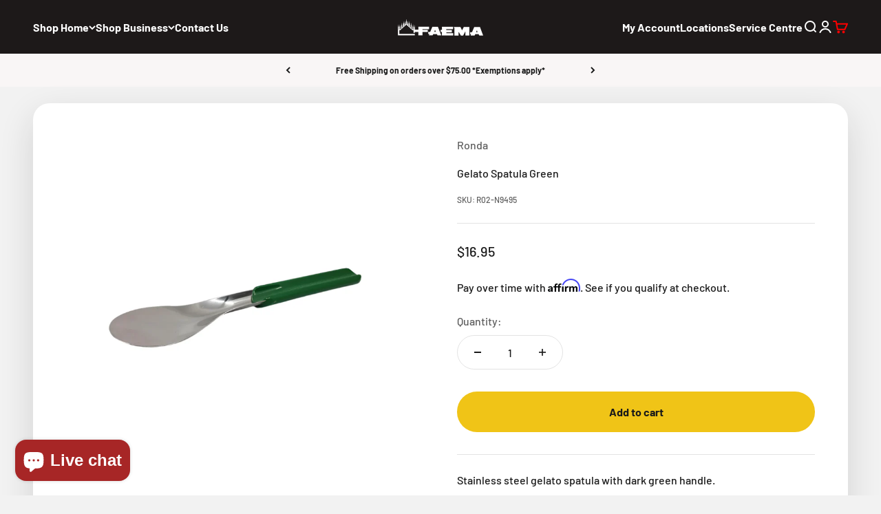

--- FILE ---
content_type: text/html; charset=utf-8
request_url: https://faema.ca/products/ronda-gelato-spatula-green
body_size: 78327
content:
<!doctype html>

<html lang="en-CA" dir="ltr">
  <head>
      <!-- Google Tag Manager -->
      <script>(function(w,d,s,l,i){w[l]=w[l]||[];w[l].push({'gtm.start':
      new Date().getTime(),event:'gtm.js'});var f=d.getElementsByTagName(s)[0],
      j=d.createElement(s),dl=l!='dataLayer'?'&l='+l:'';j.async=true;j.src=
      'https://www.googletagmanager.com/gtm.js?id='+i+dl;f.parentNode.insertBefore(j,f);
      })(window,document,'script','dataLayer','GTM-5TQHZT3');</script>
      <!-- End Google Tag Manager -->
      <script async src="https://www.googletagmanager.com/gtag/js?id=AW-836121438"></script>
      <script>
        window.dataLayer = window.dataLayer || [];
        function gtag(){dataLayer.push(arguments);}
        gtag('js', new Date());
      
        gtag('config', 'AW-836121438');
      </script>
    <meta charset="utf-8">
    <meta name="viewport" content="width=device-width, initial-scale=1.0, height=device-height, minimum-scale=1.0, maximum-scale=1.0">
    <meta name="theme-color" content="#080404">
    
      <meta name="robots" content="index,follow">
    
    <title>Gelato Spatula Green</title><meta name="description" content="Stainless steel gelato spatula with dark green handle."><link rel="canonical" href="https://faema.ca/products/ronda-gelato-spatula-green"><link rel="shortcut icon" href="//faema.ca/cdn/shop/files/Black_Logo.png?v=1719013589&width=96">
      <link rel="apple-touch-icon" href="//faema.ca/cdn/shop/files/Black_Logo.png?v=1719013589&width=180"><link rel="preconnect" href="https://cdn.shopify.com">
    <link rel="preconnect" href="https://fonts.shopifycdn.com" crossorigin>
    <link rel="dns-prefetch" href="https://productreviews.shopifycdn.com"><link rel="preload" href="//faema.ca/cdn/fonts/barlow/barlow_n6.329f582a81f63f125e63c20a5a80ae9477df68e1.woff2" as="font" type="font/woff2" crossorigin><link rel="preload" href="//faema.ca/cdn/fonts/barlow/barlow_n5.a193a1990790eba0cc5cca569d23799830e90f07.woff2" as="font" type="font/woff2" crossorigin><script src="https://ajax.googleapis.com/ajax/libs/jquery/3.7.1/jquery.min.js" defer ></script><meta property="og:type" content="product">
  <meta property="og:title" content="Gelato Spatula Green">
  <meta property="product:price:amount" content="16.95">
  <meta property="product:price:currency" content="CAD"><meta property="og:image" content="http://faema.ca/cdn/shop/products/euro-milan-distributing-ronda-gelato-spatula-green-28299343528195.jpg?v=1746734804&width=2048">
  <meta property="og:image:secure_url" content="https://faema.ca/cdn/shop/products/euro-milan-distributing-ronda-gelato-spatula-green-28299343528195.jpg?v=1746734804&width=2048">
  <meta property="og:image:width" content="1000">
  <meta property="og:image:height" content="1000"><meta property="og:url" content="https://faema.ca/products/ronda-gelato-spatula-green">
<meta property="og:site_name" content="Faema"><meta name="twitter:card" content="summary"><meta name="twitter:title" content="Gelato Spatula Green">
  
<meta name="twitter:image" content="https://faema.ca/cdn/shop/products/euro-milan-distributing-ronda-gelato-spatula-green-28299343528195.jpg?crop=center&height=1200&v=1746734804&width=1200">
  <meta name="twitter:image:alt" content="Euro-Milan Distributing Ronda - Gelato Spatula Green"><script type="application/ld+json">{"@context":"http:\/\/schema.org\/","@id":"\/products\/ronda-gelato-spatula-green#product","@type":"Product","brand":{"@type":"Brand","name":"Ronda"},"category":"","description":"Stainless steel gelato spatula with dark green handle.\n\n\n\n\n\n\n\n\n\n\n\n\n\n\n\n\n\n\n\n\n\n\n\n\n\n\n\n\n\n\n\n\n\n\n\n\n\n\n\n\n\n\n\n\n\n\n\n\n\n\n\n\n\n\n\n\n\n\n\n\n\n\n\n\n\n\n\n\n\n\n\n\n\n\n\n\n\n\n\n\n\n\n\n\n\n\n\n\n\n\n\n\n\n\n\n\n\n\n\n\n\n\n\n\n\n\n\n\n\n\n\n\n\n\n\n\n\n\n\n\n\n\n","image":"https:\/\/faema.ca\/cdn\/shop\/products\/euro-milan-distributing-ronda-gelato-spatula-green-28299343528195.jpg?v=1746734804\u0026width=1920","name":"Gelato Spatula Green","offers":{"@id":"\/products\/ronda-gelato-spatula-green?variant=39470298857731#offer","@type":"Offer","availability":"http:\/\/schema.org\/InStock","price":"16.95","priceCurrency":"CAD","url":"https:\/\/faema.ca\/products\/ronda-gelato-spatula-green?variant=39470298857731"},"sku":"R02-N9495","url":"https:\/\/faema.ca\/products\/ronda-gelato-spatula-green"}</script>
<script type="application/ld+json">
  {
    "@context": "https://schema.org",
    "@type": "BreadcrumbList",
    "itemListElement": [{
        "@type": "ListItem",
        "position": 1,
        "name": "Home",
        "item": "https://faema.ca"
      },{
            "@type": "ListItem",
            "position": 2,
            "name": "Gelato Spatula Green",
            "item": "https://faema.ca/products/ronda-gelato-spatula-green"
          }]
  }
</script>

<script type="application/ld+json">
{
    "@context": "http://schema.org",
    "@type": "LocalBusiness",
    "logo":{
        "@type": "ImageObject",
        "url": "https://cdn.shopify.com/s/files/1/0550/1793/1011/files/D9BB0547-08B5-478C-A12A-F116A838785D_270x.webp?v=1656746171"
    },


   

    "address": {
			"@type": "PostalAddress",
			"streetAddress": "672 Dupont St #201",
			"addressLocality": "Toronto",
			"addressRegion": "Ontario",
              "addressCountry": "Canada",
			"postalCode": "M6G 1Z6",
			"telephone":[ "(416) 535-1555", "(877) 323-6226"]
		},

     
        "areaServed": {
                       "@type": "Place",
           "hasMap": "https://www.google.com/maps/place/Faema+Canada+Showroom/@43.67122,-79.4223861,16.33z/data=!3m1!5s0x882b3485f6bf3781:0xe4920e564e5a29d9!4m16!1m9!3m8!1s0x882b348629924663:0x7c0787421081bd2e!2sFaema+Canada+Showroom!8m2!3d43.671892!4d-79.422151!9m1!1b1!16s%2Fg%2F11gns9z3jz!3m5!1s0x882b348629924663:0x7c0787421081bd2e!8m2!3d43.671892!4d-79.422151!16s%2Fg%2F11gns9z3jz?entry=ttu&g_ep=EgoyMDI1MDUwNi4wIKXMDSoJLDEwMjExNDUzSAFQAw%3D%3D",
  
		"geo": {
			"@type": "GeoCoordinates",
			"latitude": "43.671892",
			"longitude": "-79.422151"
		}},

  
   

      "name": "Faema",
          "url": "https://faema.ca/",
          "image": "https://faema.ca/cdn/shop/files/logo_faema_055d2b56-5656-4057-9f4d-b3f28dc16270.png?v=1687647895&width=260", 
  "description": "Faema Canada has proudly partnered with JURA Elektroapparate AG, delivering JURA's state-of-the-art automatic coffee machines to Canadian coffee lovers.",
       "sameAs":["https://www.instagram.com/faema_canada/","https://www.youtube.com/channel/UCSfWZ9OxShTzueZDKSPMewQ","https://www.facebook.com/faemacanada/","https://ca.linkedin.com/company/faema-canada"]
                    
                   }   
           </script>




  <script type="application/ld+json">
{
"@context": "https://schema.org/", 
"@type": "Product", 
"name": "Faema",
"image": "https://faema.ca/cdn/shop/files/logo-equipment-faema_ced4767d-d99b-416e-8a75-b1ec6798a2d3.png",
"description": "Faema Canada has proudly partnered with JURA Elektroapparate AG, delivering JURA's state-of-the-art automatic coffee machines to Canadian coffee lovers.",
"brand": {
"@type": "LocalBusiness",
"name": "Faema"
},  
"aggregateRating": {
"@type": "AggregateRating",
"ratingValue": "4.6",
"ratingCount": "109",
"reviewCount": "109"
},
"review": {
"@type": "Review",
"name": "Lea D. (Maldita)",
"reviewBody": "I went to shop for an espresso machine for my upcoming coffee bar and received exceptional service. The store is huge and sells other equipment ranging from pasta makers to juice makers to pizza ovens, among others. They also offer pizza making lessons, which I plan to attend with my eldest son. The atmosphere is not at all intimidating, and the staff is very friendly – from the moment we entered the building, we were greeted with a smile. I really enjoyed my time there; initially, I just wanted to look around, but I believe I found the espresso machine I want.",
"reviewRating": {
"@type": "Rating",
"ratingValue": "5"
},
"datePublished": "2024-09-05",
"author": {"@type": "Person", "name": "Lea D. (Maldita)"}
}
}
</script>


  
<style>/* Typography (heading) */
  @font-face {
  font-family: Barlow;
  font-weight: 600;
  font-style: normal;
  font-display: fallback;
  src: url("//faema.ca/cdn/fonts/barlow/barlow_n6.329f582a81f63f125e63c20a5a80ae9477df68e1.woff2") format("woff2"),
       url("//faema.ca/cdn/fonts/barlow/barlow_n6.0163402e36247bcb8b02716880d0b39568412e9e.woff") format("woff");
}

@font-face {
  font-family: Barlow;
  font-weight: 600;
  font-style: italic;
  font-display: fallback;
  src: url("//faema.ca/cdn/fonts/barlow/barlow_i6.5a22bd20fb27bad4d7674cc6e666fb9c77d813bb.woff2") format("woff2"),
       url("//faema.ca/cdn/fonts/barlow/barlow_i6.1c8787fcb59f3add01a87f21b38c7ef797e3b3a1.woff") format("woff");
}

/* Typography (body) */
  @font-face {
  font-family: Barlow;
  font-weight: 500;
  font-style: normal;
  font-display: fallback;
  src: url("//faema.ca/cdn/fonts/barlow/barlow_n5.a193a1990790eba0cc5cca569d23799830e90f07.woff2") format("woff2"),
       url("//faema.ca/cdn/fonts/barlow/barlow_n5.ae31c82169b1dc0715609b8cc6a610b917808358.woff") format("woff");
}

@font-face {
  font-family: Barlow;
  font-weight: 500;
  font-style: italic;
  font-display: fallback;
  src: url("//faema.ca/cdn/fonts/barlow/barlow_i5.714d58286997b65cd479af615cfa9bb0a117a573.woff2") format("woff2"),
       url("//faema.ca/cdn/fonts/barlow/barlow_i5.0120f77e6447d3b5df4bbec8ad8c2d029d87fb21.woff") format("woff");
}

@font-face {
  font-family: Barlow;
  font-weight: 700;
  font-style: normal;
  font-display: fallback;
  src: url("//faema.ca/cdn/fonts/barlow/barlow_n7.691d1d11f150e857dcbc1c10ef03d825bc378d81.woff2") format("woff2"),
       url("//faema.ca/cdn/fonts/barlow/barlow_n7.4fdbb1cb7da0e2c2f88492243ffa2b4f91924840.woff") format("woff");
}

@font-face {
  font-family: Barlow;
  font-weight: 700;
  font-style: italic;
  font-display: fallback;
  src: url("//faema.ca/cdn/fonts/barlow/barlow_i7.50e19d6cc2ba5146fa437a5a7443c76d5d730103.woff2") format("woff2"),
       url("//faema.ca/cdn/fonts/barlow/barlow_i7.47e9f98f1b094d912e6fd631cc3fe93d9f40964f.woff") format("woff");
}

:root {
    /**
     * ---------------------------------------------------------------------
     * SPACING VARIABLES
     *
     * We are using a spacing inspired from frameworks like Tailwind CSS.
     * ---------------------------------------------------------------------
     */
    --spacing-0-5: 0.125rem; /* 2px */
    --spacing-1: 0.25rem; /* 4px */
    --spacing-1-5: 0.375rem; /* 6px */
    --spacing-2: 0.5rem; /* 8px */
    --spacing-2-5: 0.625rem; /* 10px */
    --spacing-3: 0.75rem; /* 12px */
    --spacing-3-5: 0.875rem; /* 14px */
    --spacing-4: 1rem; /* 16px */
    --spacing-4-5: 1.125rem; /* 18px */
    --spacing-5: 1.25rem; /* 20px */
    --spacing-5-5: 1.375rem; /* 22px */
    --spacing-6: 1.5rem; /* 24px */
    --spacing-6-5: 1.625rem; /* 26px */
    --spacing-7: 1.75rem; /* 28px */
    --spacing-7-5: 1.875rem; /* 30px */
    --spacing-8: 2rem; /* 32px */
    --spacing-8-5: 2.125rem; /* 34px */
    --spacing-9: 2.25rem; /* 36px */
    --spacing-9-5: 2.375rem; /* 38px */
    --spacing-10: 2.5rem; /* 40px */
    --spacing-11: 2.75rem; /* 44px */
    --spacing-12: 3rem; /* 48px */
    --spacing-14: 3.5rem; /* 56px */
    --spacing-16: 4rem; /* 64px */
    --spacing-18: 4.5rem; /* 72px */
    --spacing-20: 5rem; /* 80px */
    --spacing-24: 6rem; /* 96px */
    --spacing-28: 7rem; /* 112px */
    --spacing-32: 8rem; /* 128px */
    --spacing-36: 9rem; /* 144px */
    --spacing-40: 10rem; /* 160px */
    --spacing-44: 11rem; /* 176px */
    --spacing-48: 12rem; /* 192px */
    --spacing-52: 13rem; /* 208px */
    --spacing-56: 14rem; /* 224px */
    --spacing-60: 15rem; /* 240px */
    --spacing-64: 16rem; /* 256px */
    --spacing-72: 18rem; /* 288px */
    --spacing-80: 20rem; /* 320px */
    --spacing-96: 24rem; /* 384px */

    /* Container */
    --container-max-width: 1300px;
    --container-narrow-max-width: 1050px;
    --container-gutter: var(--spacing-5);
    --section-outer-spacing-block: var(--spacing-8);
    --section-inner-max-spacing-block: var(--spacing-8);
    --section-inner-spacing-inline: var(--container-gutter);
    --section-stack-spacing-block: var(--spacing-8);

    /* Grid gutter */
    --grid-gutter: var(--spacing-5);

    /* Product list settings */
    --product-list-row-gap: var(--spacing-8);
    --product-list-column-gap: var(--grid-gutter);

    /* Form settings */
    --input-gap: var(--spacing-2);
    --input-height: 2.625rem;
    --input-padding-inline: var(--spacing-4);

    /* Other sizes */
    --sticky-area-height: calc(var(--sticky-announcement-bar-enabled, 0) * var(--announcement-bar-height, 0px) + var(--sticky-header-enabled, 0) * var(--header-height, 0px));

    /* RTL support */
    --transform-logical-flip: 1;
    --transform-origin-start: left;
    --transform-origin-end: right;

    /**
     * ---------------------------------------------------------------------
     * TYPOGRAPHY
     * ---------------------------------------------------------------------
     */

    /* Font properties */
    --heading-font-family: Barlow, sans-serif;
    --heading-font-weight: 600;
    --heading-font-style: normal;
    --heading-text-transform: normal;
    --heading-letter-spacing: -0.01em;
    --text-font-family: Barlow, sans-serif;
    --text-font-weight: 500;
    --text-font-style: normal;
    --text-letter-spacing: 0.0em;

    /* Font sizes */
    --text-h0: 2.5rem;
    --text-h1: 1.75rem;
    --text-h2: 1.5rem;
    --text-h3: 1.375rem;
    --text-h4: 1.125rem;
    --text-h5: 1.125rem;
    --text-h6: 1rem;
    --text-xs: 0.6875rem;
    --text-sm: 0.75rem;
    --text-base: 0.875rem;
    --text-lg: 1.125rem;

    /**
     * ---------------------------------------------------------------------
     * COLORS
     * ---------------------------------------------------------------------
     */

    /* Color settings */--accent: 26 26 26;
    --text-primary: 26 26 26;
    --background-primary: 242 242 242;
    --dialog-background: 255 255 255;
    --border-color: var(--text-color, var(--text-primary)) / 0.12;

    /* Button colors */
    --button-background-primary: 26 26 26;
    --button-text-primary: 255 255 255;
    --button-background-secondary: 240 196 23;
    --button-text-secondary: 26 26 26;

    /* Status colors */
    --success-background: 224 244 232;
    --success-text: 0 163 65;
    --warning-background: 255 246 233;
    --warning-text: 255 183 74;
    --error-background: 254 231 231;
    --error-text: 248 58 58;

    /* Product colors */
    --on-sale-text: 248 58 58;
    --on-sale-badge-background: 248 58 58;
    --on-sale-badge-text: 255 255 255;
    --sold-out-badge-background: 26 26 26;
    --sold-out-badge-text: 255 255 255;
    --primary-badge-background: 255 183 74;
    --primary-badge-text: 0 0 0;
    --star-color: 255 183 74;
    --product-card-background: 255 255 255;
    --product-card-text: 26 26 26;

    /* Header colors */
    --header-background: 8 4 4;
    --header-text: 255 255 255;

    /* Footer colors */
    --footer-background: 19 19 18;
    --footer-text: 242 242 242;

    /* Rounded variables (used for border radius) */
    --rounded-xs: 0.25rem;
    --rounded-sm: 0.375rem;
    --rounded: 0.75rem;
    --rounded-lg: 1.5rem;
    --rounded-full: 9999px;

    --rounded-button: 3.75rem;
    --rounded-input: 0.5rem;

    /* Box shadow */
    --shadow-sm: 0 2px 8px rgb(var(--text-primary) / 0.14);
    --shadow: 0 5px 15px rgb(var(--text-primary) / 0.14);
    --shadow-md: 0 5px 30px rgb(var(--text-primary) / 0.14);
    --shadow-block: 0px 18px 50px rgb(var(--text-primary) / 0.14);

    /**
     * ---------------------------------------------------------------------
     * OTHER
     * ---------------------------------------------------------------------
     */

    --cursor-close-svg-url: url(//faema.ca/cdn/shop/t/112/assets/cursor-close.svg?v=147174565022153725511717184513);
    --cursor-zoom-in-svg-url: url(//faema.ca/cdn/shop/t/112/assets/cursor-zoom-in.svg?v=154953035094101115921717184513);
    --cursor-zoom-out-svg-url: url(//faema.ca/cdn/shop/t/112/assets/cursor-zoom-out.svg?v=16155520337305705181717184513);
    --checkmark-svg-url: url(//faema.ca/cdn/shop/t/112/assets/checkmark.svg?v=77552481021870063511717184513);
  }

  [dir="rtl"]:root {
    /* RTL support */
    --transform-logical-flip: -1;
    --transform-origin-start: right;
    --transform-origin-end: left;
  }

  @media screen and (min-width: 700px) {
    :root {
      /* Typography (font size) */
      --text-h0: 3.25rem;
      --text-h1: 2.25rem;
      --text-h2: 1.75rem;
      --text-h3: 1.625rem;
      --text-h4: 1.25rem;
      --text-h5: 1.25rem;
      --text-h6: 1.125rem;

      --text-xs: 0.75rem;
      --text-sm: 0.875rem;
      --text-base: 1.0rem;
      --text-lg: 1.25rem;

      /* Spacing */
      --container-gutter: 2rem;
      --section-outer-spacing-block: var(--spacing-12);
      --section-inner-max-spacing-block: var(--spacing-10);
      --section-inner-spacing-inline: var(--spacing-10);
      --section-stack-spacing-block: var(--spacing-10);

      /* Grid gutter */
      --grid-gutter: var(--spacing-6);

      /* Product list settings */
      --product-list-row-gap: var(--spacing-12);

      /* Form settings */
      --input-gap: 1rem;
      --input-height: 3.125rem;
      --input-padding-inline: var(--spacing-5);
    }
  }

  @media screen and (min-width: 1000px) {
    :root {
      /* Spacing settings */
      --container-gutter: var(--spacing-12);
      --section-outer-spacing-block: var(--spacing-14);
      --section-inner-max-spacing-block: var(--spacing-12);
      --section-inner-spacing-inline: var(--spacing-12);
      --section-stack-spacing-block: var(--spacing-10);
    }
  }

  @media screen and (min-width: 1150px) {
    :root {
      /* Spacing settings */
      --container-gutter: var(--spacing-12);
      --section-outer-spacing-block: var(--spacing-14);
      --section-inner-max-spacing-block: var(--spacing-12);
      --section-inner-spacing-inline: var(--spacing-12);
      --section-stack-spacing-block: var(--spacing-12);
    }
  }

  @media screen and (min-width: 1400px) {
    :root {
      /* Typography (font size) */
      --text-h0: 4rem;
      --text-h1: 3rem;
      --text-h2: 2.5rem;
      --text-h3: 1.75rem;
      --text-h4: 1.5rem;
      --text-h5: 1.25rem;
      --text-h6: 1.25rem;

      --section-outer-spacing-block: var(--spacing-16);
      --section-inner-max-spacing-block: var(--spacing-14);
      --section-inner-spacing-inline: var(--spacing-14);
    }
  }

  @media screen and (min-width: 1600px) {
    :root {
      --section-outer-spacing-block: var(--spacing-16);
      --section-inner-max-spacing-block: var(--spacing-16);
      --section-inner-spacing-inline: var(--spacing-16);
    }
  }

  /**
   * ---------------------------------------------------------------------
   * LIQUID DEPENDANT CSS
   *
   * Our main CSS is Liquid free, but some very specific features depend on
   * theme settings, so we have them here
   * ---------------------------------------------------------------------
   */@media screen and (pointer: fine) {
        .button:not([disabled]):hover, .btn:not([disabled]):hover, .shopify-payment-button__button--unbranded:not([disabled]):hover {
          --button-background-opacity: 0.85;
        }

        .button--subdued:not([disabled]):hover {
          --button-background: var(--text-color) / .05 !important;
        }
      }</style><script>
  // This allows to expose several variables to the global scope, to be used in scripts
  window.themeVariables = {
    settings: {
      showPageTransition: true,
      headingApparition: "split_fade",
      pageType: "product",
      moneyFormat: "${{amount}}",
      moneyWithCurrencyFormat: "${{amount}}",
      currencyCodeEnabled: false,
      cartType: "drawer",
      showDiscount: true,
      discountMode: "saving"
    },

    strings: {
      accessibilityClose: "Close",
      accessibilityNext: "Next",
      accessibilityPrevious: "Previous",
      addToCartButton: "Add to cart",
      soldOutButton: "Sold out",
      preOrderButton: "Pre-order",
      unavailableButton: "Unavailable",
      closeGallery: "Close gallery",
      zoomGallery: "Zoom",
      errorGallery: "Image cannot be loaded",
      soldOutBadge: "Sold out",
      discountBadge: "Save @@",
      sku: "SKU:",
      searchNoResults: "No results could be found.",
      addOrderNote: "Add order note",
      editOrderNote: "Edit order note",
      shippingEstimatorNoResults: "Sorry, we do not ship to your address.",
      shippingEstimatorOneResult: "There is one shipping rate for your address:",
      shippingEstimatorMultipleResults: "There are several shipping rates for your address:",
      shippingEstimatorError: "One or more error occurred while retrieving shipping rates:"
    },

    breakpoints: {
      'sm': 'screen and (min-width: 700px)',
      'md': 'screen and (min-width: 1000px)',
      'lg': 'screen and (min-width: 1150px)',
      'xl': 'screen and (min-width: 1400px)',

      'sm-max': 'screen and (max-width: 699px)',
      'md-max': 'screen and (max-width: 999px)',
      'lg-max': 'screen and (max-width: 1149px)',
      'xl-max': 'screen and (max-width: 1399px)'
    }
  };window.addEventListener('DOMContentLoaded', () => {
      const isReloaded = (window.performance.navigation && window.performance.navigation.type === 1) || window.performance.getEntriesByType('navigation').map((nav) => nav.type).includes('reload');

      if ('animate' in document.documentElement && window.matchMedia('(prefers-reduced-motion: no-preference)').matches && document.referrer.includes(location.host) && !isReloaded) {
        document.body.animate({opacity: [0, 1]}, {duration: 115, fill: 'forwards'});
      }
    });

    window.addEventListener('pageshow', (event) => {
      document.body.classList.remove('page-transition');

      if (event.persisted) {
        document.body.animate({opacity: [0, 1]}, {duration: 0, fill: 'forwards'});
      }
    });// For detecting native share
  document.documentElement.classList.add(`native-share--${navigator.share ? 'enabled' : 'disabled'}`);// We save the product ID in local storage to be eventually used for recently viewed section
    try {
      const recentlyViewedProducts = new Set(JSON.parse(localStorage.getItem('theme:recently-viewed-products') || '[]'));

      recentlyViewedProducts.delete(6638412136707); // Delete first to re-move the product
      recentlyViewedProducts.add(6638412136707);

      localStorage.setItem('theme:recently-viewed-products', JSON.stringify(Array.from(recentlyViewedProducts.values()).reverse()));
    } catch (e) {
      // Safari in private mode does not allow setting item, we silently fail
    }</script><script type="module" src="//faema.ca/cdn/shop/t/112/assets/vendor.min.js?v=52426788336887041471717184513"></script>
    <script type="module" src="//faema.ca/cdn/shop/t/112/assets/theme.js?v=1331947622673416271764212856"></script>
    <script type="module" src="//faema.ca/cdn/shop/t/112/assets/sections.js?v=85997689351950593591764212856"></script>
    <script>
      var script1 = document.createElement("link");
      script1.rel="alternate"; 
      script1.href= window.location.href;
        script1.hreflang= "en-CA";
      document.head.prepend(script1);  
    </script>

    <script>window.performance && window.performance.mark && window.performance.mark('shopify.content_for_header.start');</script><meta id="shopify-digital-wallet" name="shopify-digital-wallet" content="/55017931011/digital_wallets/dialog">
<link rel="alternate" type="application/json+oembed" href="https://faema.ca/products/ronda-gelato-spatula-green.oembed">
<script async="async" src="/checkouts/internal/preloads.js?locale=en-CA"></script>
<script id="shopify-features" type="application/json">{"accessToken":"dfd41ea2077d9054db0e2b7cf20d3cba","betas":["rich-media-storefront-analytics"],"domain":"faema.ca","predictiveSearch":true,"shopId":55017931011,"locale":"en"}</script>
<script>var Shopify = Shopify || {};
Shopify.shop = "faema-ca.myshopify.com";
Shopify.locale = "en";
Shopify.currency = {"active":"CAD","rate":"1.0"};
Shopify.country = "CA";
Shopify.theme = {"name":"Running theme (original)","id":142574780675,"schema_name":"Impact","schema_version":"5.4.1","theme_store_id":1190,"role":"main"};
Shopify.theme.handle = "null";
Shopify.theme.style = {"id":null,"handle":null};
Shopify.cdnHost = "faema.ca/cdn";
Shopify.routes = Shopify.routes || {};
Shopify.routes.root = "/";</script>
<script type="module">!function(o){(o.Shopify=o.Shopify||{}).modules=!0}(window);</script>
<script>!function(o){function n(){var o=[];function n(){o.push(Array.prototype.slice.apply(arguments))}return n.q=o,n}var t=o.Shopify=o.Shopify||{};t.loadFeatures=n(),t.autoloadFeatures=n()}(window);</script>
<script id="shop-js-analytics" type="application/json">{"pageType":"product"}</script>
<script defer="defer" async type="module" src="//faema.ca/cdn/shopifycloud/shop-js/modules/v2/client.init-shop-cart-sync_BdyHc3Nr.en.esm.js"></script>
<script defer="defer" async type="module" src="//faema.ca/cdn/shopifycloud/shop-js/modules/v2/chunk.common_Daul8nwZ.esm.js"></script>
<script type="module">
  await import("//faema.ca/cdn/shopifycloud/shop-js/modules/v2/client.init-shop-cart-sync_BdyHc3Nr.en.esm.js");
await import("//faema.ca/cdn/shopifycloud/shop-js/modules/v2/chunk.common_Daul8nwZ.esm.js");

  window.Shopify.SignInWithShop?.initShopCartSync?.({"fedCMEnabled":true,"windoidEnabled":true});

</script>
<script>(function() {
  var isLoaded = false;
  function asyncLoad() {
    if (isLoaded) return;
    isLoaded = true;
    var urls = ["\/\/cdn.shopify.com\/s\/files\/1\/0257\/0108\/9360\/t\/85\/assets\/usf-license.js?shop=faema-ca.myshopify.com","https:\/\/cdn.shopify.com\/s\/files\/1\/0550\/1793\/1011\/t\/112\/assets\/affirmShopify.js?v=1718762828\u0026shop=faema-ca.myshopify.com","https:\/\/cdn.shopify.com\/s\/files\/1\/0550\/1793\/1011\/t\/112\/assets\/affirmShopify.js?v=1718773786\u0026shop=faema-ca.myshopify.com","https:\/\/cdn.shopify.com\/s\/files\/1\/0550\/1793\/1011\/t\/112\/assets\/affirmShopify.js?v=1743104592\u0026shop=faema-ca.myshopify.com","https:\/\/omnisnippet1.com\/platforms\/shopify.js?source=scriptTag\u0026v=2025-10-02T17\u0026shop=faema-ca.myshopify.com"];
    for (var i = 0; i < urls.length; i++) {
      var s = document.createElement('script');
      s.type = 'text/javascript';
      s.async = true;
      s.src = urls[i];
      var x = document.getElementsByTagName('script')[0];
      x.parentNode.insertBefore(s, x);
    }
  };
  if(window.attachEvent) {
    window.attachEvent('onload', asyncLoad);
  } else {
    window.addEventListener('load', asyncLoad, false);
  }
})();</script>
<script id="__st">var __st={"a":55017931011,"offset":-18000,"reqid":"883fc65f-f867-4e77-b510-6c8631f7780c-1769024349","pageurl":"faema.ca\/products\/ronda-gelato-spatula-green","u":"0756ea58daeb","p":"product","rtyp":"product","rid":6638412136707};</script>
<script>window.ShopifyPaypalV4VisibilityTracking = true;</script>
<script id="captcha-bootstrap">!function(){'use strict';const t='contact',e='account',n='new_comment',o=[[t,t],['blogs',n],['comments',n],[t,'customer']],c=[[e,'customer_login'],[e,'guest_login'],[e,'recover_customer_password'],[e,'create_customer']],r=t=>t.map((([t,e])=>`form[action*='/${t}']:not([data-nocaptcha='true']) input[name='form_type'][value='${e}']`)).join(','),a=t=>()=>t?[...document.querySelectorAll(t)].map((t=>t.form)):[];function s(){const t=[...o],e=r(t);return a(e)}const i='password',u='form_key',d=['recaptcha-v3-token','g-recaptcha-response','h-captcha-response',i],f=()=>{try{return window.sessionStorage}catch{return}},m='__shopify_v',_=t=>t.elements[u];function p(t,e,n=!1){try{const o=window.sessionStorage,c=JSON.parse(o.getItem(e)),{data:r}=function(t){const{data:e,action:n}=t;return t[m]||n?{data:e,action:n}:{data:t,action:n}}(c);for(const[e,n]of Object.entries(r))t.elements[e]&&(t.elements[e].value=n);n&&o.removeItem(e)}catch(o){console.error('form repopulation failed',{error:o})}}const l='form_type',E='cptcha';function T(t){t.dataset[E]=!0}const w=window,h=w.document,L='Shopify',v='ce_forms',y='captcha';let A=!1;((t,e)=>{const n=(g='f06e6c50-85a8-45c8-87d0-21a2b65856fe',I='https://cdn.shopify.com/shopifycloud/storefront-forms-hcaptcha/ce_storefront_forms_captcha_hcaptcha.v1.5.2.iife.js',D={infoText:'Protected by hCaptcha',privacyText:'Privacy',termsText:'Terms'},(t,e,n)=>{const o=w[L][v],c=o.bindForm;if(c)return c(t,g,e,D).then(n);var r;o.q.push([[t,g,e,D],n]),r=I,A||(h.body.append(Object.assign(h.createElement('script'),{id:'captcha-provider',async:!0,src:r})),A=!0)});var g,I,D;w[L]=w[L]||{},w[L][v]=w[L][v]||{},w[L][v].q=[],w[L][y]=w[L][y]||{},w[L][y].protect=function(t,e){n(t,void 0,e),T(t)},Object.freeze(w[L][y]),function(t,e,n,w,h,L){const[v,y,A,g]=function(t,e,n){const i=e?o:[],u=t?c:[],d=[...i,...u],f=r(d),m=r(i),_=r(d.filter((([t,e])=>n.includes(e))));return[a(f),a(m),a(_),s()]}(w,h,L),I=t=>{const e=t.target;return e instanceof HTMLFormElement?e:e&&e.form},D=t=>v().includes(t);t.addEventListener('submit',(t=>{const e=I(t);if(!e)return;const n=D(e)&&!e.dataset.hcaptchaBound&&!e.dataset.recaptchaBound,o=_(e),c=g().includes(e)&&(!o||!o.value);(n||c)&&t.preventDefault(),c&&!n&&(function(t){try{if(!f())return;!function(t){const e=f();if(!e)return;const n=_(t);if(!n)return;const o=n.value;o&&e.removeItem(o)}(t);const e=Array.from(Array(32),(()=>Math.random().toString(36)[2])).join('');!function(t,e){_(t)||t.append(Object.assign(document.createElement('input'),{type:'hidden',name:u})),t.elements[u].value=e}(t,e),function(t,e){const n=f();if(!n)return;const o=[...t.querySelectorAll(`input[type='${i}']`)].map((({name:t})=>t)),c=[...d,...o],r={};for(const[a,s]of new FormData(t).entries())c.includes(a)||(r[a]=s);n.setItem(e,JSON.stringify({[m]:1,action:t.action,data:r}))}(t,e)}catch(e){console.error('failed to persist form',e)}}(e),e.submit())}));const S=(t,e)=>{t&&!t.dataset[E]&&(n(t,e.some((e=>e===t))),T(t))};for(const o of['focusin','change'])t.addEventListener(o,(t=>{const e=I(t);D(e)&&S(e,y())}));const B=e.get('form_key'),M=e.get(l),P=B&&M;t.addEventListener('DOMContentLoaded',(()=>{const t=y();if(P)for(const e of t)e.elements[l].value===M&&p(e,B);[...new Set([...A(),...v().filter((t=>'true'===t.dataset.shopifyCaptcha))])].forEach((e=>S(e,t)))}))}(h,new URLSearchParams(w.location.search),n,t,e,['guest_login'])})(!0,!0)}();</script>
<script integrity="sha256-4kQ18oKyAcykRKYeNunJcIwy7WH5gtpwJnB7kiuLZ1E=" data-source-attribution="shopify.loadfeatures" defer="defer" src="//faema.ca/cdn/shopifycloud/storefront/assets/storefront/load_feature-a0a9edcb.js" crossorigin="anonymous"></script>
<script data-source-attribution="shopify.dynamic_checkout.dynamic.init">var Shopify=Shopify||{};Shopify.PaymentButton=Shopify.PaymentButton||{isStorefrontPortableWallets:!0,init:function(){window.Shopify.PaymentButton.init=function(){};var t=document.createElement("script");t.src="https://faema.ca/cdn/shopifycloud/portable-wallets/latest/portable-wallets.en.js",t.type="module",document.head.appendChild(t)}};
</script>
<script data-source-attribution="shopify.dynamic_checkout.buyer_consent">
  function portableWalletsHideBuyerConsent(e){var t=document.getElementById("shopify-buyer-consent"),n=document.getElementById("shopify-subscription-policy-button");t&&n&&(t.classList.add("hidden"),t.setAttribute("aria-hidden","true"),n.removeEventListener("click",e))}function portableWalletsShowBuyerConsent(e){var t=document.getElementById("shopify-buyer-consent"),n=document.getElementById("shopify-subscription-policy-button");t&&n&&(t.classList.remove("hidden"),t.removeAttribute("aria-hidden"),n.addEventListener("click",e))}window.Shopify?.PaymentButton&&(window.Shopify.PaymentButton.hideBuyerConsent=portableWalletsHideBuyerConsent,window.Shopify.PaymentButton.showBuyerConsent=portableWalletsShowBuyerConsent);
</script>
<script data-source-attribution="shopify.dynamic_checkout.cart.bootstrap">document.addEventListener("DOMContentLoaded",(function(){function t(){return document.querySelector("shopify-accelerated-checkout-cart, shopify-accelerated-checkout")}if(t())Shopify.PaymentButton.init();else{new MutationObserver((function(e,n){t()&&(Shopify.PaymentButton.init(),n.disconnect())})).observe(document.body,{childList:!0,subtree:!0})}}));
</script>
<script id='scb4127' type='text/javascript' async='' src='https://faema.ca/cdn/shopifycloud/privacy-banner/storefront-banner.js'></script>
<script>window.performance && window.performance.mark && window.performance.mark('shopify.content_for_header.end');</script>
<link href="//faema.ca/cdn/shop/t/112/assets/theme.css?v=37018720592393866711755501634" rel="stylesheet" type="text/css" media="all" /><!--  do not remove this code, this is for Google Merchant center verification -->
  <meta name="google-site-verification" content="6LXb7_o8HkIwS4X0ZT_NU5AnNKWNuTTn51diwQ5GEA8" />
<!--   Google Merchant center verification code end -->

<style>
p.h3bt{
    margin-bottom: -15px;
  font-size:20px;
  font-weight:500;
}
  .pbt{
      font-size:16px;
  font-weight:300;
  }
  a.inline-block.link-faded.break-all {
    font-size: 16px !important;
    color: #fff;
    font-weight: 300 !important;
    opacity: 1;
}
  p.footer__copyright.text-sm.text-subdued {
    font-size: 16px;
    line-height: 1.6;
    opacity: 1;
    color: #fff;
    font-weight: 300;
    text-align: center;
    margin: auto;
        margin-top: 30px;
}
 .footer__aside-bottom {
        border-top: 1px solid #ffffff82;
    }
footer .floating-label {
    height: 43px;
}
  footer input#input-sections--18007895113987__footer--contactemail {
    padding: 0 !important;
    height: 42px !important;
}
footer:is(:is(.input,.textarea):focus~.floating-label,footer:is(.input,.textarea):not(:placeholder-shown)~.floating-label,footer:is(.input,.textarea,.select):autofill~.floating-label,.select:valid~.floating-label) {
    transform: scale(.65) translateY(calc(-1* 9px));
}
  #map {
   -webkit-filter: grayscale(100%); /* Safari 6.0 - 9.0 */
  filter: grayscale(100%);
}
      /* Contact Section */
    .contact-section {
    }

    .contact-section h2 {
  font-size:20px;
  font-weight:400;
   margin-bottom: 10px;
    }

    /* Contact List */
    .contact-list {
      list-style: none;
    }

    .contact-item {
      display: flex;
      align-items: center;
      margin-bottom: 1rem;
    }

    .contact-item:last-child {
      margin-bottom: 0; /* Remove margin from last item */
    }

    .contact-item .icon {
      width: 30px;
      height: 30px;
      margin-right: 1rem;
      display: flex;
      gap: 15px; 
      justify-content: center;
      align-items: center;
      background: #fff;
      border-radius: 100%;
    }

.contact-item .icon{
        color: #ffffff; /* White icon color */
      font-size: 20px; /* Icon size */
      margin-right: 10px; /* Space between icon and text */
}
    .footer {
        padding-bottom: 30px;
    }
    .contact-item .text {
      font-size: 16px;
      line-height: 1.5;
    }

  @media (min-width: 1024px) {
    #map {
        width: 75%;
    }
}
  @media (min-width: 1200px) {
    #map {
        width: 88%;
    }
}
      @media (min-width: 1300px) {
#map{
      width: 300px;
}
   }
   @media (min-width: 1500px) {
#map{
      width: 348px;
}
   }
 
    /* Responsive Design */
    @media (max-width: 480px) {
    .footer__aside-bottom {
    border-top: 1px solid #ffffff82;
    text-align: center;
    justify-content: center;
}
 .social-media {
    gap: 4px;
}     
    }
    @media (max-width: 330px) {
  #map {
    -webkit-filter: grayscale(100%);
    filter: grayscale(100%);
    width: 258px;
}
    }

</style>

<script>window._usfTheme={
    id:142574780675,
    name:"Impact",
    version:"5.4.1",
    vendor:"Maestrooo",
    applied:1,
    assetUrl:"//faema.ca/cdn/shop/t/112/assets/usf-boot.js?v=50516910368951512271722539625"
};
window._usfCustomerTags = null;
window._usfCollectionId = null;
window._usfCollectionDefaultSort = null;
window._usfLocale = "en";
window._usfRootUrl = "\/";
window.usf = {
  settings: {"online":1,"version":"1.0.2.4112","shop":"faema-ca.myshopify.com","siteId":"c9747d19-4505-44b0-8228-9c5b685a537d","resUrl":"//cdn.shopify.com/s/files/1/0257/0108/9360/t/85/assets/","analyticsApiUrl":"https://svc-2-analytics-usf.hotyon.com/set","searchSvcUrl":"https://svc-2-usf.hotyon.com/","enabledPlugins":[],"mobileBreakpoint":797,"decimals":2,"useTrailingZeros":1,"decimalDisplay":".","thousandSeparator":",","currency":"CAD","priceLongFormat":"${0} CAD","priceFormat":"${0}","plugins":{"swatch-colorsizeswatch":{"swatchType":"box","showImage":true,"colorNames":"Paino Black","showSoldOutVariant":true,"showToolTip":true,"tooltipPosition":"right","hideOptions":[]}},"revision":86784752,"filters":{"filtersHorzStyle":"default","filtersHorzPosition":"left","filtersMobileStyle":"default"},"instantSearch":{"searchBoxSelector":"input[name=q]","numOfSuggestions":6,"numOfProductMatches":6,"numOfCollections":4,"showPages":1,"numOfPages":4,"layout":"two-columns","productDisplayType":"list","productColumnPosition":"left","productsPerRow":2,"showPopularProducts":1,"numOfPopularProducts":6,"numOfRecentSearches":5},"search":{"online":1,"sortFields":["r","bestselling","price","-price"],"searchResultsUrl":"/pages/home-page","more":"page","itemsPerPage":24,"imageSizeType":"original","imageSize":"700,350","showVendor":1,"showSale":1,"showSoldOut":1,"canChangeUrl":1},"collections":{"online":1,"collectionsPageUrl":"/pages/collections"},"filterNavigation":{"showFilterArea":1,"showSingle":1,"showProductCount":1},"translation_en":{"search":"Search","latestSearches":"Latest searches","popularSearches":"Popular searches","viewAllResultsFor":"view all results for <span class=\"usf-highlight\">{0}</span>","viewAllResults":"view all results","noMatchesFoundFor":"No matches found for \"<b>{0}</b>\". Please try again with a different term.","productSearchResultWithTermSummary":"<b>{0}</b> results for '<b>{1}</b>'","productSearchResultSummary":"<b>{0}</b> products","productSearchNoResults":"<h2>No matching for '<b>{0}</b>'.</h2><p>But don't give up - check the filters, spelling or try less specific search terms.</p>","productSearchNoResultsEmptyTerm":"<h2>No results found.</h2><p>But don't give up - check the filters or try less specific terms.</p>","clearAll":"Clear all","clear":"Clear","clearAllFilters":"Clear all filters","clearFiltersBy":"Clear filters by {0}","filterBy":"Filter by {0}","sort":"Sort","sortBy_r":"Relevance","sortBy_title":"Title: A-Z","sortBy_-title":"Title: Z-A","sortBy_date":"Date: Old to New","sortBy_-date":"Date: New to Old","sortBy_price":"Price: Low to High","sortBy_-price":"Price: High to Low","sortBy_percentSale":"Percent sales: Low to High","sortBy_-percentSale":"Percent sales: High to Low","sortBy_-discount":"Discount: High to Low","sortBy_bestselling":"Best selling","sortBy_-available":"Inventory: High to Low","sortBy_producttype":"Product Type: A-Z","sortBy_-producttype":"Product Type: Z-A","sortBy_random":"Random","filters":"Filters","filterOptions":"Filter options","clearFilterOptions":"Clear all filter options","youHaveViewed":"You've viewed {0} of {1} products","loadMore":"Load more","loadPrev":"Load previous","productMatches":"Product matches","trending":"Trending","didYouMean":"Sorry, nothing found for '<b>{0}</b>'.<br>Did you mean '<b>{1}</b>'?","searchSuggestions":"Search suggestions","popularSearch":"Popular search","quantity":"Quantity","selectedVariantNotAvailable":"The selected variant is not available.","addToCart":"Add to cart","seeFullDetails":"See full details","chooseOptions":"Choose options","quickView":"Quick view","sale":"Sale","save":"Save","soldOut":"Sold out","viewItems":"View items","more":"More","all":"All","prevPage":"Previous page","gotoPage":"Go to page {0}","nextPage":"Next page","from":"From","collections":"Collections","pages":"Pages","sortBy_option:Amount":"Amount: A-Z","sortBy_-option:Amount":"Amount: Z-A","sortBy_option:Capacity":"Capacity: A-Z","sortBy_-option:Capacity":"Capacity: Z-A","sortBy_option:Color":"Color: A-Z","sortBy_-option:Color":"Color: Z-A","sortBy_option:Color and Size":"Color and Size: A-Z","sortBy_-option:Color and Size":"Color and Size: Z-A","sortBy_option:Color, Size":"Color, Size: A-Z","sortBy_-option:Color, Size":"Color, Size: Z-A","sortBy_option:Colour":"Colour: A-Z","sortBy_-option:Colour":"Colour: Z-A","sortBy_option:Deck":"Deck: A-Z","sortBy_-option:Deck":"Deck: Z-A","sortBy_option:Deck Deck Size (Internal Height 18 cm)":"Deck Deck Size (Internal Height 18 cm): A-Z","sortBy_-option:Deck Deck Size (Internal Height 18 cm)":"Deck Deck Size (Internal Height 18 cm): Z-A","sortBy_option:Deck Size (Internal Height 14 cm)":"Deck Size (Internal Height 14 cm): A-Z","sortBy_-option:Deck Size (Internal Height 14 cm)":"Deck Size (Internal Height 14 cm): Z-A","sortBy_option:Deck Size (Internal Height 16 cm)":"Deck Size (Internal Height 16 cm): A-Z","sortBy_-option:Deck Size (Internal Height 16 cm)":"Deck Size (Internal Height 16 cm): Z-A","sortBy_option:Deck Size (Internal Height 18 cm)":"Deck Size (Internal Height 18 cm): A-Z","sortBy_-option:Deck Size (Internal Height 18 cm)":"Deck Size (Internal Height 18 cm): Z-A","sortBy_option:Deck Size (Internal Height 8 cm)":"Deck Size (Internal Height 8 cm): A-Z","sortBy_-option:Deck Size (Internal Height 8 cm)":"Deck Size (Internal Height 8 cm): Z-A","sortBy_option:Dimemsion":"Dimemsion: A-Z","sortBy_-option:Dimemsion":"Dimemsion: Z-A","sortBy_option:Dimension":"Dimension: A-Z","sortBy_-option:Dimension":"Dimension: Z-A","sortBy_option:Dimensions":"Dimensions: A-Z","sortBy_-option:Dimensions":"Dimensions: Z-A","sortBy_option:External Finish":"External Finish: A-Z","sortBy_-option:External Finish":"External Finish:Z-A","sortBy_option:External Finish Price Quantity":"External Finish Price Quantity: A-Z","sortBy_-option:External Finish Price Quantity":"External Finish Price Quantity: Z-A","sortBy_option:Group":"Group: A-Z","sortBy_-option:Group":"Group: Z-A","sortBy_option:Group/Version":"Group/Version: A-Z","sortBy_-option:Group/Version":"Group/Version: Z-A","sortBy_option:Hood":"Hood: A-Z","sortBy_-option:Hood":"Hood: Z-A","sortBy_option:Internal Deck Diameter":"Internal Deck Diameter: A-Z","sortBy_-option:Internal Deck Diameter":"Internal Deck Diameter: Z-A","sortBy_option:Model":"Model: A-Z","sortBy_-option:Model":"Model: Z-A","sortBy_option:Options Burner Type":"Options Burner Type: A-Z","sortBy_-option:Options Burner Type":"Options Burner Type: Z-A","sortBy_option:Possible Compositions":"Possible Compositions: A-Z","sortBy_-option:Possible Compositions":"Possible Compositions: Z-A","sortBy_option:Price":"Price: A-Z","sortBy_-option:Price":"Price: Z-A","sortBy_option:Quantity":"Quantity: A-Z","sortBy_-option:Quantity":"Quantity: Z-A","sortBy_option:Select color":"Select color: A-Z","sortBy_-option:Select color":"Select color: Z-A","sortBy_option:Set":"Set: A-Z","sortBy_-option:Set":"Set: Z-A","sortBy_option:Set of":"Set of: A-Z","sortBy_-option:Set of":"Set of: Z-A","sortBy_option:Sets":"Sets: A-Z","sortBy_-option:Sets":"Sets: Z-A","sortBy_option:Size":"Size: A-Z","sortBy_-option:Size":"Size: Z-A","sortBy_option:SIZE":"SIZE: A-Z","sortBy_-option:SIZE":"SIZE: Z-A","sortBy_option:Speed":"Speed: A-Z","sortBy_-option:Speed":"Speed: Z-A","sortBy_option:Stand":"Stand: A-Z","sortBy_-option:Stand":"Stand: Z-A","sortBy_option:Style":"Style: A-Z","sortBy_-option:Style":"Style: Z-A","sortBy_option:Style Collection":"Style Collection: A-Z","sortBy_-option:Style Collection":"Style Collection: Z-A","sortBy_option:Technology":"Technology: A-Z","sortBy_-option:Technology":"Technology: Z-A","sortBy_option:Type":"Type: A-Z","sortBy_-option:Type":"Type: Z-A","sortBy_option:Types":"Types: A-Z","sortBy_-option:Types":"Types: Z-A","sortBy_option:Unit":"Unit: A-Z","sortBy_-option:Unit":"Unit: Z-A","sortBy_option:Units":"Units: A-Z","sortBy_-option:Units":"Units: Z-A","sortBy_option:Version":"Version: A-Z","sortBy_-option:Version":"Version: Z-A","sortBy_option:Wireless":"Wireless: A-Z","sortBy_-option:Wireless":"Wireless: Z-A","sortBy_option:Number of Group Heads/Style":"Number of Group Heads/Style: A-Z","sortBy_-option:Number of Group Heads/Style":"Number of Group Heads/Style: Z-A","sortBy_option:Number of Group Heads":"Number of Group Heads: A-Z","sortBy_-option:Number of Group Heads":"Number of Group Heads: Z-A","sortBy_option:CLASS":"CLASS: A-Z","sortBy_-option:CLASS":"CLASS: Z-A","sortBy_option:Internal Deck Size":"Internal Deck Size: A-Z","sortBy_-option:Internal Deck Size":"Internal Deck Size: Z-A","sortBy_option:1":"1: A-Z","sortBy_-option:1":"1: Z-A","sortBy_option:Bowl (L)":"Bowl (L): A-Z","sortBy_-option:Bowl (L)":"Bowl (L): Z-A","sortBy_option:CHAMBER INTERNAL HEIGHT":"CHAMBER INTERNAL HEIGHT: A-Z","sortBy_-option:CHAMBER INTERNAL HEIGHT":"CHAMBER INTERNAL HEIGHT: Z-A","sortBy_option:Cutter Attachment":"Cutter Attachment: A-Z","sortBy_-option:Cutter Attachment":"Cutter Attachment: Z-A","sortBy_option:Default Title":"Default Title: A-Z","sortBy_-option:Default Title":"Default Title: Z-A","sortBy_option:DIAMETER":"DIAMETER: A-Z","sortBy_-option:DIAMETER":"DIAMETER: Z-A","sortBy_option:Flavour":"Flavour: A-Z","sortBy_-option:Flavour":"Flavour: Z-A","sortBy_option:kgs":"kgs: A-Z","sortBy_-option:kgs":"kgs: Z-A","sortBy_option:Name":"Name: A-Z","sortBy_-option:Name":"Name: Z-A","sortBy_option:Power":"Power: A-Z","sortBy_-option:Power":"Power: Z-A","sortBy_option:Ravioli Attachment":"Ravioli Attachment: A-Z","sortBy_-option:Ravioli Attachment":"Ravioli Attachment: Z-A","sortBy_option:Sheeter Attatchment":"Sheeter Attatchment: A-Z","sortBy_-option:Sheeter Attatchment":"Sheeter Attatchment: Z-A","sortBy_option:Size (kg)":"Size (kg): A-Z","sortBy_-option:Size (kg)":"Size (g): Z-A","sortBy_option:Part":"Part: A-Z","sortBy_-option:Part":"Part: Z-A","sortBy_option:Bottle Type":"Bottle Type: A-Z","sortBy_-option:Bottle Type":"Bottle Type: Z-A","sortBy_option:Select Color":"Select Color: A-Z","sortBy_-option:Select Color":"Select Color: Z-A","sortBy_option:Select Option":"Select Option: A-Z","sortBy_-option:Select Option":"Select Option: Z-A","sortBy_option:Option":"Option: A-Z","sortBy_-option:Option":"Option: Z-A","sortBy_option:Material":"Material: A-Z","sortBy_-option:Material":"Material: Z-A","sortBy_option:Denomination":"Denomination: A-Z","sortBy_-option:Denomination":"Denomination: Z-A","sortBy_option:Class":"Class: A-Z","sortBy_-option:Class":"Class: Z-A","sortBy_option:Title":"Title: A-Z","sortBy_-option:Title":"Title: Z-A","sortBy_option:With Connectors":"With Connectors: A-Z","sortBy_-option:With Connectors":"With Connectors: Z-A","sortBy_option:6 cups + saucers":"6 cups + saucers: A-Z","sortBy_-option:6 cups + saucers":"6 cups + saucers: Z-A","sortBy_option:6 CUPS + SAUCERS":"6 CUPS + SAUCERS: A-Z","sortBy_-option:6 CUPS + SAUCERS":"6 CUPS + SAUCERS: Z-A","sortBy_option:LED + Timer":"LED + Timer: A-Z","sortBy_-option:LED + Timer":"LED + Timer: Z-A"}}
}
</script>
<script src="//faema.ca/cdn/shop/t/112/assets/usf-boot.js?v=50516910368951512271722539625" async></script>



    
<!--<script>

!function(w,d){if(!w.rdt){var p=w.rdt=function(){p.sendEvent?p.sendEvent.apply(p,arguments):p.callQueue.push(arguments)};p.callQueue=[];var t=d.createElement("script");t.src="https://www.redditstatic.com/ads/pixel.js",t.async=!0;var s=d.getElementsByTagName("script")[0];s.parentNode.insertBefore(t,s)}}(window,document);rdt('init','a2_h5ap80238zks');rdt('track', 'PageVisit');

</script>-->


<!-- BEGIN app block: shopify://apps/o-request-a-quote/blocks/omgrfq_script/5f4ac0e6-8a57-4f3d-853e-0194eab86273 --><script
  id="omgrfq-script"
  type='text/javascript'
  data-type="custom">
    if ((typeof window.jQuery === 'undefined')) {<!-- BEGIN app snippet: omg-jquery -->
    (function(){"use strict";var C=document,D=window,st=C.documentElement,L=C.createElement.bind(C),ft=L("div"),q=L("table"),Mt=L("tbody"),ot=L("tr"),H=Array.isArray,S=Array.prototype,Dt=S.concat,U=S.filter,at=S.indexOf,ct=S.map,Bt=S.push,ht=S.slice,z=S.some,_t=S.splice,Pt=/^#(?:[\w-]|\\.|[^\x00-\xa0])*$/,Ht=/^\.(?:[\w-]|\\.|[^\x00-\xa0])*$/,$t=/<.+>/,jt=/^\w+$/;function J(t,n){var r=It(n);return!t||!r&&!A(n)&&!c(n)?[]:!r&&Ht.test(t)?n.getElementsByClassName(t.slice(1).replace(/\\/g,"")):!r&&jt.test(t)?n.getElementsByTagName(t):n.querySelectorAll(t)}var dt=function(){function t(n,r){if(n){if(Y(n))return n;var i=n;if(g(n)){var e=r||C;if(i=Pt.test(n)&&A(e)?e.getElementById(n.slice(1).replace(/\\/g,"")):$t.test(n)?yt(n):Y(e)?e.find(n):g(e)?o(e).find(n):J(n,e),!i)return}else if(O(n))return this.ready(n);(i.nodeType||i===D)&&(i=[i]),this.length=i.length;for(var s=0,f=this.length;s<f;s++)this[s]=i[s]}}return t.prototype.init=function(n,r){return new t(n,r)},t}(),u=dt.prototype,o=u.init;o.fn=o.prototype=u,u.length=0,u.splice=_t,typeof Symbol=="function"&&(u[Symbol.iterator]=S[Symbol.iterator]);function Y(t){return t instanceof dt}function B(t){return!!t&&t===t.window}function A(t){return!!t&&t.nodeType===9}function It(t){return!!t&&t.nodeType===11}function c(t){return!!t&&t.nodeType===1}function Ft(t){return!!t&&t.nodeType===3}function Wt(t){return typeof t=="boolean"}function O(t){return typeof t=="function"}function g(t){return typeof t=="string"}function v(t){return t===void 0}function P(t){return t===null}function lt(t){return!isNaN(parseFloat(t))&&isFinite(t)}function G(t){if(typeof t!="object"||t===null)return!1;var n=Object.getPrototypeOf(t);return n===null||n===Object.prototype}o.isWindow=B,o.isFunction=O,o.isArray=H,o.isNumeric=lt,o.isPlainObject=G;function d(t,n,r){if(r){for(var i=t.length;i--;)if(n.call(t[i],i,t[i])===!1)return t}else if(G(t))for(var e=Object.keys(t),i=0,s=e.length;i<s;i++){var f=e[i];if(n.call(t[f],f,t[f])===!1)return t}else for(var i=0,s=t.length;i<s;i++)if(n.call(t[i],i,t[i])===!1)return t;return t}o.each=d,u.each=function(t){return d(this,t)},u.empty=function(){return this.each(function(t,n){for(;n.firstChild;)n.removeChild(n.firstChild)})};var qt=/\S+/g;function j(t){return g(t)?t.match(qt)||[]:[]}u.toggleClass=function(t,n){var r=j(t),i=!v(n);return this.each(function(e,s){c(s)&&d(r,function(f,a){i?n?s.classList.add(a):s.classList.remove(a):s.classList.toggle(a)})})},u.addClass=function(t){return this.toggleClass(t,!0)},u.removeAttr=function(t){var n=j(t);return this.each(function(r,i){c(i)&&d(n,function(e,s){i.removeAttribute(s)})})};function Ut(t,n){if(t){if(g(t)){if(arguments.length<2){if(!this[0]||!c(this[0]))return;var r=this[0].getAttribute(t);return P(r)?void 0:r}return v(n)?this:P(n)?this.removeAttr(t):this.each(function(e,s){c(s)&&s.setAttribute(t,n)})}for(var i in t)this.attr(i,t[i]);return this}}u.attr=Ut,u.removeClass=function(t){return arguments.length?this.toggleClass(t,!1):this.attr("class","")},u.hasClass=function(t){return!!t&&z.call(this,function(n){return c(n)&&n.classList.contains(t)})},u.get=function(t){return v(t)?ht.call(this):(t=Number(t),this[t<0?t+this.length:t])},u.eq=function(t){return o(this.get(t))},u.first=function(){return this.eq(0)},u.last=function(){return this.eq(-1)};function zt(t){return v(t)?this.get().map(function(n){return c(n)||Ft(n)?n.textContent:""}).join(""):this.each(function(n,r){c(r)&&(r.textContent=t)})}u.text=zt;function T(t,n,r){if(c(t)){var i=D.getComputedStyle(t,null);return r?i.getPropertyValue(n)||void 0:i[n]||t.style[n]}}function E(t,n){return parseInt(T(t,n),10)||0}function gt(t,n){return E(t,"border".concat(n?"Left":"Top","Width"))+E(t,"padding".concat(n?"Left":"Top"))+E(t,"padding".concat(n?"Right":"Bottom"))+E(t,"border".concat(n?"Right":"Bottom","Width"))}var X={};function Jt(t){if(X[t])return X[t];var n=L(t);C.body.insertBefore(n,null);var r=T(n,"display");return C.body.removeChild(n),X[t]=r!=="none"?r:"block"}function vt(t){return T(t,"display")==="none"}function pt(t,n){var r=t&&(t.matches||t.webkitMatchesSelector||t.msMatchesSelector);return!!r&&!!n&&r.call(t,n)}function I(t){return g(t)?function(n,r){return pt(r,t)}:O(t)?t:Y(t)?function(n,r){return t.is(r)}:t?function(n,r){return r===t}:function(){return!1}}u.filter=function(t){var n=I(t);return o(U.call(this,function(r,i){return n.call(r,i,r)}))};function x(t,n){return n?t.filter(n):t}u.detach=function(t){return x(this,t).each(function(n,r){r.parentNode&&r.parentNode.removeChild(r)}),this};var Yt=/^\s*<(\w+)[^>]*>/,Gt=/^<(\w+)\s*\/?>(?:<\/\1>)?$/,mt={"*":ft,tr:Mt,td:ot,th:ot,thead:q,tbody:q,tfoot:q};function yt(t){if(!g(t))return[];if(Gt.test(t))return[L(RegExp.$1)];var n=Yt.test(t)&&RegExp.$1,r=mt[n]||mt["*"];return r.innerHTML=t,o(r.childNodes).detach().get()}o.parseHTML=yt,u.has=function(t){var n=g(t)?function(r,i){return J(t,i).length}:function(r,i){return i.contains(t)};return this.filter(n)},u.not=function(t){var n=I(t);return this.filter(function(r,i){return(!g(t)||c(i))&&!n.call(i,r,i)})};function R(t,n,r,i){for(var e=[],s=O(n),f=i&&I(i),a=0,y=t.length;a<y;a++)if(s){var h=n(t[a]);h.length&&Bt.apply(e,h)}else for(var p=t[a][n];p!=null&&!(i&&f(-1,p));)e.push(p),p=r?p[n]:null;return e}function bt(t){return t.multiple&&t.options?R(U.call(t.options,function(n){return n.selected&&!n.disabled&&!n.parentNode.disabled}),"value"):t.value||""}function Xt(t){return arguments.length?this.each(function(n,r){var i=r.multiple&&r.options;if(i||Ot.test(r.type)){var e=H(t)?ct.call(t,String):P(t)?[]:[String(t)];i?d(r.options,function(s,f){f.selected=e.indexOf(f.value)>=0},!0):r.checked=e.indexOf(r.value)>=0}else r.value=v(t)||P(t)?"":t}):this[0]&&bt(this[0])}u.val=Xt,u.is=function(t){var n=I(t);return z.call(this,function(r,i){return n.call(r,i,r)})},o.guid=1;function w(t){return t.length>1?U.call(t,function(n,r,i){return at.call(i,n)===r}):t}o.unique=w,u.add=function(t,n){return o(w(this.get().concat(o(t,n).get())))},u.children=function(t){return x(o(w(R(this,function(n){return n.children}))),t)},u.parent=function(t){return x(o(w(R(this,"parentNode"))),t)},u.index=function(t){var n=t?o(t)[0]:this[0],r=t?this:o(n).parent().children();return at.call(r,n)},u.closest=function(t){var n=this.filter(t);if(n.length)return n;var r=this.parent();return r.length?r.closest(t):n},u.siblings=function(t){return x(o(w(R(this,function(n){return o(n).parent().children().not(n)}))),t)},u.find=function(t){return o(w(R(this,function(n){return J(t,n)})))};var Kt=/^\s*<!(?:\[CDATA\[|--)|(?:\]\]|--)>\s*$/g,Qt=/^$|^module$|\/(java|ecma)script/i,Vt=["type","src","nonce","noModule"];function Zt(t,n){var r=o(t);r.filter("script").add(r.find("script")).each(function(i,e){if(Qt.test(e.type)&&st.contains(e)){var s=L("script");s.text=e.textContent.replace(Kt,""),d(Vt,function(f,a){e[a]&&(s[a]=e[a])}),n.head.insertBefore(s,null),n.head.removeChild(s)}})}function kt(t,n,r,i,e){i?t.insertBefore(n,r?t.firstChild:null):t.nodeName==="HTML"?t.parentNode.replaceChild(n,t):t.parentNode.insertBefore(n,r?t:t.nextSibling),e&&Zt(n,t.ownerDocument)}function N(t,n,r,i,e,s,f,a){return d(t,function(y,h){d(o(h),function(p,M){d(o(n),function(b,W){var rt=r?M:W,it=r?W:M,m=r?p:b;kt(rt,m?it.cloneNode(!0):it,i,e,!m)},a)},f)},s),n}u.after=function(){return N(arguments,this,!1,!1,!1,!0,!0)},u.append=function(){return N(arguments,this,!1,!1,!0)};function tn(t){if(!arguments.length)return this[0]&&this[0].innerHTML;if(v(t))return this;var n=/<script[\s>]/.test(t);return this.each(function(r,i){c(i)&&(n?o(i).empty().append(t):i.innerHTML=t)})}u.html=tn,u.appendTo=function(t){return N(arguments,this,!0,!1,!0)},u.wrapInner=function(t){return this.each(function(n,r){var i=o(r),e=i.contents();e.length?e.wrapAll(t):i.append(t)})},u.before=function(){return N(arguments,this,!1,!0)},u.wrapAll=function(t){for(var n=o(t),r=n[0];r.children.length;)r=r.firstElementChild;return this.first().before(n),this.appendTo(r)},u.wrap=function(t){return this.each(function(n,r){var i=o(t)[0];o(r).wrapAll(n?i.cloneNode(!0):i)})},u.insertAfter=function(t){return N(arguments,this,!0,!1,!1,!1,!1,!0)},u.insertBefore=function(t){return N(arguments,this,!0,!0)},u.prepend=function(){return N(arguments,this,!1,!0,!0,!0,!0)},u.prependTo=function(t){return N(arguments,this,!0,!0,!0,!1,!1,!0)},u.contents=function(){return o(w(R(this,function(t){return t.tagName==="IFRAME"?[t.contentDocument]:t.tagName==="TEMPLATE"?t.content.childNodes:t.childNodes})))},u.next=function(t,n,r){return x(o(w(R(this,"nextElementSibling",n,r))),t)},u.nextAll=function(t){return this.next(t,!0)},u.nextUntil=function(t,n){return this.next(n,!0,t)},u.parents=function(t,n){return x(o(w(R(this,"parentElement",!0,n))),t)},u.parentsUntil=function(t,n){return this.parents(n,t)},u.prev=function(t,n,r){return x(o(w(R(this,"previousElementSibling",n,r))),t)},u.prevAll=function(t){return this.prev(t,!0)},u.prevUntil=function(t,n){return this.prev(n,!0,t)},u.map=function(t){return o(Dt.apply([],ct.call(this,function(n,r){return t.call(n,r,n)})))},u.clone=function(){return this.map(function(t,n){return n.cloneNode(!0)})},u.offsetParent=function(){return this.map(function(t,n){for(var r=n.offsetParent;r&&T(r,"position")==="static";)r=r.offsetParent;return r||st})},u.slice=function(t,n){return o(ht.call(this,t,n))};var nn=/-([a-z])/g;function K(t){return t.replace(nn,function(n,r){return r.toUpperCase()})}u.ready=function(t){var n=function(){return setTimeout(t,0,o)};return C.readyState!=="loading"?n():C.addEventListener("DOMContentLoaded",n),this},u.unwrap=function(){return this.parent().each(function(t,n){if(n.tagName!=="BODY"){var r=o(n);r.replaceWith(r.children())}}),this},u.offset=function(){var t=this[0];if(t){var n=t.getBoundingClientRect();return{top:n.top+D.pageYOffset,left:n.left+D.pageXOffset}}},u.position=function(){var t=this[0];if(t){var n=T(t,"position")==="fixed",r=n?t.getBoundingClientRect():this.offset();if(!n){for(var i=t.ownerDocument,e=t.offsetParent||i.documentElement;(e===i.body||e===i.documentElement)&&T(e,"position")==="static";)e=e.parentNode;if(e!==t&&c(e)){var s=o(e).offset();r.top-=s.top+E(e,"borderTopWidth"),r.left-=s.left+E(e,"borderLeftWidth")}}return{top:r.top-E(t,"marginTop"),left:r.left-E(t,"marginLeft")}}};var Et={class:"className",contenteditable:"contentEditable",for:"htmlFor",readonly:"readOnly",maxlength:"maxLength",tabindex:"tabIndex",colspan:"colSpan",rowspan:"rowSpan",usemap:"useMap"};u.prop=function(t,n){if(t){if(g(t))return t=Et[t]||t,arguments.length<2?this[0]&&this[0][t]:this.each(function(i,e){e[t]=n});for(var r in t)this.prop(r,t[r]);return this}},u.removeProp=function(t){return this.each(function(n,r){delete r[Et[t]||t]})};var rn=/^--/;function Q(t){return rn.test(t)}var V={},en=ft.style,un=["webkit","moz","ms"];function sn(t,n){if(n===void 0&&(n=Q(t)),n)return t;if(!V[t]){var r=K(t),i="".concat(r[0].toUpperCase()).concat(r.slice(1)),e="".concat(r," ").concat(un.join("".concat(i," "))).concat(i).split(" ");d(e,function(s,f){if(f in en)return V[t]=f,!1})}return V[t]}var fn={animationIterationCount:!0,columnCount:!0,flexGrow:!0,flexShrink:!0,fontWeight:!0,gridArea:!0,gridColumn:!0,gridColumnEnd:!0,gridColumnStart:!0,gridRow:!0,gridRowEnd:!0,gridRowStart:!0,lineHeight:!0,opacity:!0,order:!0,orphans:!0,widows:!0,zIndex:!0};function wt(t,n,r){return r===void 0&&(r=Q(t)),!r&&!fn[t]&&lt(n)?"".concat(n,"px"):n}function on(t,n){if(g(t)){var r=Q(t);return t=sn(t,r),arguments.length<2?this[0]&&T(this[0],t,r):t?(n=wt(t,n,r),this.each(function(e,s){c(s)&&(r?s.style.setProperty(t,n):s.style[t]=n)})):this}for(var i in t)this.css(i,t[i]);return this}u.css=on;function Ct(t,n){try{return t(n)}catch{return n}}var an=/^\s+|\s+$/;function St(t,n){var r=t.dataset[n]||t.dataset[K(n)];return an.test(r)?r:Ct(JSON.parse,r)}function cn(t,n,r){r=Ct(JSON.stringify,r),t.dataset[K(n)]=r}function hn(t,n){if(!t){if(!this[0])return;var r={};for(var i in this[0].dataset)r[i]=St(this[0],i);return r}if(g(t))return arguments.length<2?this[0]&&St(this[0],t):v(n)?this:this.each(function(e,s){cn(s,t,n)});for(var i in t)this.data(i,t[i]);return this}u.data=hn;function Tt(t,n){var r=t.documentElement;return Math.max(t.body["scroll".concat(n)],r["scroll".concat(n)],t.body["offset".concat(n)],r["offset".concat(n)],r["client".concat(n)])}d([!0,!1],function(t,n){d(["Width","Height"],function(r,i){var e="".concat(n?"outer":"inner").concat(i);u[e]=function(s){if(this[0])return B(this[0])?n?this[0]["inner".concat(i)]:this[0].document.documentElement["client".concat(i)]:A(this[0])?Tt(this[0],i):this[0]["".concat(n?"offset":"client").concat(i)]+(s&&n?E(this[0],"margin".concat(r?"Top":"Left"))+E(this[0],"margin".concat(r?"Bottom":"Right")):0)}})}),d(["Width","Height"],function(t,n){var r=n.toLowerCase();u[r]=function(i){if(!this[0])return v(i)?void 0:this;if(!arguments.length)return B(this[0])?this[0].document.documentElement["client".concat(n)]:A(this[0])?Tt(this[0],n):this[0].getBoundingClientRect()[r]-gt(this[0],!t);var e=parseInt(i,10);return this.each(function(s,f){if(c(f)){var a=T(f,"boxSizing");f.style[r]=wt(r,e+(a==="border-box"?gt(f,!t):0))}})}});var Rt="___cd";u.toggle=function(t){return this.each(function(n,r){if(c(r)){var i=vt(r),e=v(t)?i:t;e?(r.style.display=r[Rt]||"",vt(r)&&(r.style.display=Jt(r.tagName))):i||(r[Rt]=T(r,"display"),r.style.display="none")}})},u.hide=function(){return this.toggle(!1)},u.show=function(){return this.toggle(!0)};var xt="___ce",Z=".",k={focus:"focusin",blur:"focusout"},Nt={mouseenter:"mouseover",mouseleave:"mouseout"},dn=/^(mouse|pointer|contextmenu|drag|drop|click|dblclick)/i;function tt(t){return Nt[t]||k[t]||t}function nt(t){var n=t.split(Z);return[n[0],n.slice(1).sort()]}u.trigger=function(t,n){if(g(t)){var r=nt(t),i=r[0],e=r[1],s=tt(i);if(!s)return this;var f=dn.test(s)?"MouseEvents":"HTMLEvents";t=C.createEvent(f),t.initEvent(s,!0,!0),t.namespace=e.join(Z),t.___ot=i}t.___td=n;var a=t.___ot in k;return this.each(function(y,h){a&&O(h[t.___ot])&&(h["___i".concat(t.type)]=!0,h[t.___ot](),h["___i".concat(t.type)]=!1),h.dispatchEvent(t)})};function Lt(t){return t[xt]=t[xt]||{}}function ln(t,n,r,i,e){var s=Lt(t);s[n]=s[n]||[],s[n].push([r,i,e]),t.addEventListener(n,e)}function At(t,n){return!n||!z.call(n,function(r){return t.indexOf(r)<0})}function F(t,n,r,i,e){var s=Lt(t);if(n)s[n]&&(s[n]=s[n].filter(function(f){var a=f[0],y=f[1],h=f[2];if(e&&h.guid!==e.guid||!At(a,r)||i&&i!==y)return!0;t.removeEventListener(n,h)}));else for(n in s)F(t,n,r,i,e)}u.off=function(t,n,r){var i=this;if(v(t))this.each(function(s,f){!c(f)&&!A(f)&&!B(f)||F(f)});else if(g(t))O(n)&&(r=n,n=""),d(j(t),function(s,f){var a=nt(f),y=a[0],h=a[1],p=tt(y);i.each(function(M,b){!c(b)&&!A(b)&&!B(b)||F(b,p,h,n,r)})});else for(var e in t)this.off(e,t[e]);return this},u.remove=function(t){return x(this,t).detach().off(),this},u.replaceWith=function(t){return this.before(t).remove()},u.replaceAll=function(t){return o(t).replaceWith(this),this};function gn(t,n,r,i,e){var s=this;if(!g(t)){for(var f in t)this.on(f,n,r,t[f],e);return this}return g(n)||(v(n)||P(n)?n="":v(r)?(r=n,n=""):(i=r,r=n,n="")),O(i)||(i=r,r=void 0),i?(d(j(t),function(a,y){var h=nt(y),p=h[0],M=h[1],b=tt(p),W=p in Nt,rt=p in k;b&&s.each(function(it,m){if(!(!c(m)&&!A(m)&&!B(m))){var et=function(l){if(l.target["___i".concat(l.type)])return l.stopImmediatePropagation();if(!(l.namespace&&!At(M,l.namespace.split(Z)))&&!(!n&&(rt&&(l.target!==m||l.___ot===b)||W&&l.relatedTarget&&m.contains(l.relatedTarget)))){var ut=m;if(n){for(var _=l.target;!pt(_,n);)if(_===m||(_=_.parentNode,!_))return;ut=_}Object.defineProperty(l,"currentTarget",{configurable:!0,get:function(){return ut}}),Object.defineProperty(l,"delegateTarget",{configurable:!0,get:function(){return m}}),Object.defineProperty(l,"data",{configurable:!0,get:function(){return r}});var bn=i.call(ut,l,l.___td);e&&F(m,b,M,n,et),bn===!1&&(l.preventDefault(),l.stopPropagation())}};et.guid=i.guid=i.guid||o.guid++,ln(m,b,M,n,et)}})}),this):this}u.on=gn;function vn(t,n,r,i){return this.on(t,n,r,i,!0)}u.one=vn;var pn=/\r?\n/g;function mn(t,n){return"&".concat(encodeURIComponent(t),"=").concat(encodeURIComponent(n.replace(pn,`\r
    `)))}var yn=/file|reset|submit|button|image/i,Ot=/radio|checkbox/i;u.serialize=function(){var t="";return this.each(function(n,r){d(r.elements||[r],function(i,e){if(!(e.disabled||!e.name||e.tagName==="FIELDSET"||yn.test(e.type)||Ot.test(e.type)&&!e.checked)){var s=bt(e);if(!v(s)){var f=H(s)?s:[s];d(f,function(a,y){t+=mn(e.name,y)})}}})}),t.slice(1)},typeof exports<"u"?module.exports=o:D.cash=o})();
<!-- END app snippet -->// app
        window.OMGJquery = window.cash
    } else {
        window.OMGJquery = window.jQuery
    }

    var OMGRFQConfigs = {};
    var omgrfq_productCollection = [];
    var OMGRFQ_localization = {
        language: {
            iso_code: "en",
            name: "English",
        }
    };
    window.OMGIsUsingMigrate = true;
    var countAppendPrice = 0
    let OMGRFQB2bSettings = {}<!-- BEGIN app snippet: omgrfq_classDefinePosition -->
function getElementsCollectionsPage() {
    const selectors = [
        ".grid__item--collection-template",
        ".grid--uniform .grid__item > .grid-product__content",
        ".card-list .card-list__column .card",
        ".grid-uniform .grid__item",
        ".grid-uniform .grid-item",
        ".collage-grid__row .grid-product",
        ".product-card .product-card__content",
        ".card-wrapper .card > .card__content",
        ".card-wrapper > .card-information",
        ".product__grid-item .product-wrap",
        ".productgrid--items .productgrid--item",
        ".product-block > .product-block__inner",
        ".list-item.product-list-item",
        ".product-block .block-inner",
        ".product-list--collection .product-item",
        "#main-collection-product-grid [class^='#column']",
        ".collection-grid .grid-product",
        '.grid--uniform .grid__item',
        '.main-content .grid .grid__item.four-fifths',
        '.ecom-collection__product-item',
        '.modal-content > .product--outer',
    ]

    return selectors.join(',')
}

function OMGQuotesPriceClass() {
    const selectors = [
        'product-price .price',
        'product-price',
        '#productPrice-product-template',
        '.modal_price',
        '.product-form--price-wrapper',
        '.product-single__price',
        '.product_single_price',
        '.product-single__price-product-template',
        '.product-pricing',
        '.product__price-container',
        '.product--price',
        '.product-price',
        '.product-prices',
        '.product__price',
        '.price-box',
        '.price-container',
        '.price-list',
        '.product-detail .price-area',
        '.price_outer',
        '#product-price',
        '.price_range',
        '.detail-price',
        '.product-single__form-price',
        '.data-price-wrapper',
        ".priceProduct",
        "#ProductPrice",
        ".product-single__meta-list",
        ".product-single__prices",
        ".ProductMeta__PriceList",
        ".tt-price",
        '.single_product__price',
        '.pricearea',
        '.product-item-caption-price',
        '.product--price-wrapper',
        '.product-card__price',
        '.product-card__availability',
        '.productitem--price',
        '.boost-pfs-filter-product-item-price',
        '.price_wrapper',
        '.product-list-item-price',
        '.grid-product__price',
        '.product_price',
        '.grid-product__price-wrap',
        '.product-item__price',
        '.price-product',
        '.product-price__price',
        '.product-item__price-wrapper',
        '.product__prices',
        '.product-item--price',
        '.grid-link__meta',
        '.list-meta',
        '.ProductItem .ProductItem__PriceList',
        '.product-item__price-list',
        '.product-thumb-caption-price',
        '.product-card__price-wrapper',
        '.card__price',
        '.card__availability',
        "#main-collection-product-grid [class^='#product-card-price']",
        '.grid__item span[itemprop="price"]',
        '.f\\:product-single__block-product-price',
        '.ecom-product-single__price',
        '.ecom-collection__product-prices',
        '.productitem--price',
        '.modal_price',
        '.variant-item__quantity .quantity.cart-quantity',
        '.variant-item__price .price',
        '.variant-item__totals .price',
        '.totals__product-total',
        '.product-form-installment',
        '.product-pricing',
        '.t4s-product-price',
        '.prices',
        '.price',
    ];

    return selectors.join(",");
}

function OMGQuotesTitleClass() {
    const selectors = [
        '.product-single__title',
        '.product-title',
        '.product-single h2',
        '.product-name',
        '.product__heading',
        '.product-header',
        '.detail-info h1',
        '#product-description h1',
        '.product__title',
        '.product-meta__title',
        '#productInfo-product h1',
        '.product-detail .title',
        '.section_title',
        '.product-info-inner h1.page-heading',
        '.product_title',
        '.product_name',
        '.ProductMeta__Title',
        '.tt-title',
        '.single_product__title',
        '.product-item-caption-title',
        '.section__title',
        '.f\\:product-single__block-product-title',
        '.ecom-product__heading',
        '.product-item__title',
        '.product-details_title',
        '.item-title',
        '.view-product-title+div h1',
        '.product-information h1',
        '.shopify-product-form',
    ];

    return selectors.join(',');
}

function OMGQuotesDescriptionClass() {
    const selectors = [
        'rte-formatter',
        '.product-single__description',
        '.short-description',
        '.product-description',
        '.description',
        '.short-des',
        '.product-details__description',
        '.product-desc',
        '#product-description .rte',
        '.product__description',
        '.product_description',
        '.product-block-list__item--description',
        '.tabs__product-page',
        '.pr_short_des',
        '.product-single__desc',
        '.product-tabs',
        '.site-box-content .rte',
        '.product-simple-tab',
        '.product_section .description',
        '.ProductMeta__Description',
        '.tt-collapse-block',
        '.product-single .detail-bottom',
        '.short-description-detail',
        '.dt-sc-tabs-container',
        '.product-thumbnail__price',
        '.collapsibles-wrapper',
        '.product-description-tabs',
        '.product-single__content-text',
        '.product-tabs',
        '.f\\:product-single__block-product-description',
        '.ecom-product-single__description',
        '.product__description-container',
        '.product-details .accordion',
        '#main-product details',
    ];

    return selectors.join(',');
}

function OMGQuotesCollectionCartClass() {
    const selectors = [
        '.btn.product-btn',
        '.product-item .action form',
        '.btn.add-to-cart-btn',
        '.boost-pfs-addtocart-wrapper',
        '.productitem--action',
        '.btn-cart',
        '.product-form .product-add',
        '.button--add-to-cart',
        '.product-item__action-button',
        '.blog-read-more',
        '.tt-btn-addtocart',
        '.pr_atc_',
        '.product-add-cart',
        '.productgrid--items .productgrid--item button.productitem--action-atc',
        '.add_to_cart_button',
        '.product-item__action-list',
        '.quick-add__submit',
        '.ecom-product-single__add-to-cart',
        '.ecom-collection__product-simple-add-to-cart',
        '.product-form--atc-button',
        '.quick-add__button',
        'button.product-form__submit',
    ];

    return selectors.join(',');
}
<!-- END app snippet -->

    
    
    
    OMGRFQConfigs = {"store":"faema-ca.myshopify.com","app_url":"https:\/\/apps.quotesnap.net","app_url_old":"","settings":{"general_settings":{"email_vat":0,"added_code":1,"calendar_lang":"en","redirect_link":"","vat_form_text":"Vat","calendar_theme":"material_blue","customize_data":{"isDefault":false,"button_view_history_quotes":{"color":"rgba(255, 255, 255, 1)","bg_color":"rgba(32, 34, 35, 1)","font_size":"Default","text_bold":false,"text_align":"center","text_italic":false,"text_underline":false,"stroke_enable":0,"stroke_size":"Default","stroke_color":"rgba(0, 0, 0, 0)","shadow_enable":0,"hover_enable":0,"hover_font_size":"Default","hover_font_color":"rgba(255, 255, 255, 1)","hover_border_radius":"Default","hover_bg_color":"rgba(255, 206, 122, 1)","hover_stroke_size":"Default","hover_stroke_color":"rgba(255, 206, 122, 1)","border_radius":"Default"},"button_view_quotes":{"color":"rgba(255, 255, 255, 1)","bg_color":"rgba(223, 21, 21, 1)","font_size":"19px","text_bold":1,"text_align":"center","text_italic":false,"text_underline":false,"stroke_enable":1,"stroke_size":"5px","stroke_color":"rgba(0, 0, 0, 0)","shadow_enable":1,"hover_enable":0,"hover_font_size":"13px","hover_font_color":"rgba(255, 255, 255, 1)","hover_border_radius":"Default","hover_bg_color":"rgba(255, 206, 122, 1)","hover_stroke_size":"Default","hover_stroke_color":"rgba(255, 206, 122, 1)","border_radius":"7px"},"button_add_quote":{"color":"rgba(26, 26, 26, 1)","bg_color":"rgba(240, 196, 23, 1)","font_size":"16px","text_bold":0,"text_align":"center","text_italic":0,"text_underline":0,"stroke_enable":1,"stroke_size":"0px","stroke_color":"rgba(240, 196, 23, 1)","shadow_enable":1,"hover_enable":0,"hover_font_size":"Default","hover_font_color":"rgba(255, 255, 255, 1)","hover_border_radius":"Default","hover_bg_color":"rgba(255, 206, 122, 1)","hover_stroke_size":"Default","hover_stroke_color":"rgba(255, 206, 122, 1)","border_radius":"21px"}},"submit_all_cart":0,"user_confirm_email":0,"view_button_manual":0,"redirect_continue_btn":"","unsuccess_submit_mess":"Error when submitting a quote request!","add_quote_success_mess":"Add product to quote successfully!","user_confirm_email_text":"Your confirm quote has been sent into your email","request_quote_page_title_text":"Request A Quote","allow_out_stock":1,"custom_css":"","allow_collection_button":0,"position_button":"auto","custom_element_position":"","show_on_product":1,"hide_price":1,"hide_add_cart":1,"hide_price_collection":0,"hide_add_cart_collection":0,"form_data":[{"id":806310,"max":"100","min":"0","req":1,"send":1,"type":"text","input":"text","label":"Name","width":"50","conditions":[],"placeholder":"Enter your name","use_condition":0},{"id":430572,"max":"100","min":"0","req":1,"send":1,"type":"email","input":"text","label":"Email","width":"50","conditions":[],"placeholder":"Enter Email","use_condition":0},{"id":895089,"max":"","min":"","req":1,"send":1,"type":"text","input":"text","label":"Phone number","width":"50","conditions":[],"margin_top":"0","placeholder":"Enter your phone number","defaultValue":"customer.phone","use_condition":0},{"id":253353,"max":100,"min":0,"req":0,"send":1,"type":"text","input":"text","label":"Business name (if applicable)","width":"50","conditions":[],"margin_top":"0","placeholder":"ex. restaurant name","use_condition":0},{"id":257253,"req":1,"send":1,"type":"radio","input":"radio","label":"Are you located in Canada","width":"100","choices":[{"sel":0,"label":"Yes"},{"sel":0,"label":"No"}],"conditions":[],"margin_top":"0","use_condition":0},{"id":739232,"req":1,"send":1,"type":"radio","input":"radio","label":"Is your business a part of a chain\/franchise?","width":"100","choices":[{"sel":0,"label":"Yes"},{"sel":0,"label":"No"},{"sel":0,"label":"N\/A"}],"conditions":[],"margin_top":"0","use_condition":0},{"id":469495,"req":1,"type":"radio","input":"radio","label":"Do you require financing?","width":"100","choices":[{"sel":0,"label":"Yes"},{"sel":0,"label":"No"},{"sel":0,"label":"Not sure"}],"conditions":[],"use_condition":0},{"id":178571,"max":"100","min":"0","req":0,"send":1,"type":"textarea","input":"text","label":"Please share the details for the intended use of equipment, so we could assess your needs better","width":"100","conditions":[],"placeholder":"Message","use_condition":0}],"product_addition_in_form":0,"ggsite_key":{"v2":"6LeWO8spAAAAAFUGl9-74tknd9WR8CVJgjsAC7Um","v3":"6LcjPMspAAAAACGIdVV_x2pFood6j8j976QZwZar"},"type_recaptcha":0,"use_google_recaptcha":0,"sku_text":"SKU: {sku_value}","product_text":"Product","price_text":"Price","option_text":"Option","message_text":"Message","quantity_text":"Quantity","total_form_text":"Subtotal","show_product_sku":0,"show_total_price":"0","total_price_text":"Total Price","hide_option_table":0,"hide_remove_table":0,"offered_price_text":"WISHED PRICE","show_offered_price":0,"show_product_price":0,"hide_quantity_table":0,"message_placeholder":"Add Notes","properties_form_text":"Properties","show_product_message":0,"show_properties_form":0,"show_total_price_products":0,"popup_shopping_mess":"Continue Shopping","popup_header_list_quote":"Request List","submitting_quote_mess":"Submit Request","submitting_position":"right","empty_quote_mess":"Your quote is currently empty","popup_header_empty_quote":"Empty List","empty_quote_image":1,"continue_shopping_empty_label":"Continue Shopping","illustration_image_empty":"","tracking_source":0,"viewed_products":0,"show_app_in_page":0,"auto_create_draft":0,"customer_data_sync":1,"choosen_page":0,"submit_quote_button":"Request Submitted","success_submit_mess":"Thank you for submitting a request for quote!","popup_header_submited_quote":"Request Submitted","continue_shopping_submit_label":"Continue Shopping","request_submit_image":1,"illustration_image_submited":"","type_request_submit":"full-size","toast_message_request_submit":"","enable_customer_type_selector":0,"type_quote_form":"popup","submit_form_add_one":0,"submit_form_add_one_text":"Only add 1 product to your submit quote form","toast_message_success":"Your quote is successfully added","toast_display_duration":3,"view_form_submit":null,"use_multiple_language":false,"appearance":null,"show_next_cart_history":0,"view_quote_history_position":{"side":"right","margin_top":{"unit":"px","amount":210}},"view_history_quotes_mess":"View History Quotes","show_history_quotes_button":0,"show_next_cart":0,"view_quote_position":{"side":"right","margin_top":{"unit":"percentage","amount":37}},"view_quote_mess":"View Quote List","show_view_button":1,"show_view_button_empty":"1","button_text":"Request a quote"},"integrate":"{\"quantity\":false}","hide_price_settings":{"follow_quote":1,"hide_price":1,"hide_add_cart":1,"hide_price_collection":0,"hide_add_cart_collection":0,"applied_products_mode":4,"applied_customers_mode":1,"to_see_price":0,"hide_price_show_text":"","applied_products_tags":[],"applied_customers_tags":[],"applied_specific_products":[],"applied_products_collections":[{"collection_id":286919196931,"title":"Espresso Solutions","image":"","shop":"faema-ca.myshopify.com"}]},"support_settings":{"price_element":"","loading_element":"","collection_element":"","list_collection_data":{"index":{"all":{"class_append":"","product_per_page":12}},"search":{"class_append":"","product_per_page":12},"collection":{"class_append":"","product_per_page":12}},"price_element_collection":"","add_cart_collection_element":"","hide_price_cart_button_immediately":""},"multiple_form_settings":{"translations":{"en":{"id":14829,"lang_code":"EN","lang_name":"English","shop":"faema-ca.myshopify.com","type":"dtc","translations":{"edit_label":"Edit","note_title":"Note","billing_title":"Billing Address","company_title":"Company","contact_title":"Contact Information","products_title":"Products","select_product":"Select","shipping_title":"Shipping address","search_products":"Search products","company_id_title":"Company ID","no_results_found":"No results found","add_product_label":"Add product","information_title":"Contact information","no_products_found":"No products found","register_as_label":"Register as","billing_city_label":"City","company_name_label":"Company name","location_b2b_title":"Location","location_dtc_title":"Address","payment_term_title":"Payment terms","auto_fill_help_text":"Login to auto-fill your registered information","billing_state_label":"State","email_address_label":"Email address","shipping_city_label":"City","contact_person_title":"Contact person","shipping_state_label":"State","billing_address_label":"Address","billing_company_label":"Company\/attention","billing_country_label":"Country\/region","shipping_address_label":"Address","shipping_company_label":"Company\/attention","shipping_country_label":"Country\/region","add_product_modal_title":"Select products","billing_last_name_label":"Last name","company_id_place_holder":"Enter your company ID","contact_last_name_label":"Last name","shipping_use_as_billing":"Use as billing address","billing_first_name_label":"First name","company_name_placeholder":"Enter your company name","contact_first_name_label":"First name","placeholder_billing_city":"Enter your city","shipping_last_name_label":"Last name","billing_postal_code_label":"Postal Code","contact_and_company_title":"Contact & company","email_address_placeholder":"Enter your email","placeholder_billing_state":"Enter your state","placeholder_shipping_city":"Enter your city","shipping_first_name_label":"First name","billing_phone_number_label":"Phone number","close_modal_select_product":"Close","contact_phone_number_label":"Phone number","placeholder_shipping_state":"Enter your state","shipping_postal_code_label":"Postal Code","placeholder_billing_address":"Enter your address","placeholder_billing_company":"Enter your company\/attention","placeholder_billing_country":"Enter your country\/region","shipping_phone_number_label":"Phone number","placeholder_shipping_address":"Enter your address","placeholder_shipping_company":"Enter your company\/attention","placeholder_shipping_country":"Enter your country\/region","placeholder_billing_last_name":"Enter your last name","placeholder_contact_last_name":"Enter your last name","placeholder_billing_first_name":"Enter your first name","placeholder_contact_first_name":"Enter your first name","placeholder_shipping_last_name":"Enter your last name","placeholder_billing_postal_code":"Enter your postal code","placeholder_shipping_first_name":"Enter your first name","placeholder_billing_phone_number":"Enter your phone number","placeholder_contact_phone_number":"Enter your phone number","placeholder_shipping_postal_code":"Enter your postal code","placeholder_shipping_phone_number":"Enter your phone number"},"form_step_1":[],"form_step_2":[],"is_default":true,"created_at":"2025-11-13T20:58:32.000000Z","updated_at":"2025-11-13T20:58:32.000000Z"},"default":{"id":14829,"lang_code":"EN","lang_name":"English","shop":"faema-ca.myshopify.com","type":"dtc","translations":{"edit_label":"Edit","note_title":"Note","billing_title":"Billing Address","company_title":"Company","contact_title":"Contact Information","products_title":"Products","select_product":"Select","shipping_title":"Shipping address","search_products":"Search products","company_id_title":"Company ID","no_results_found":"No results found","add_product_label":"Add product","information_title":"Contact information","no_products_found":"No products found","register_as_label":"Register as","billing_city_label":"City","company_name_label":"Company name","location_b2b_title":"Location","location_dtc_title":"Address","payment_term_title":"Payment terms","auto_fill_help_text":"Login to auto-fill your registered information","billing_state_label":"State","email_address_label":"Email address","shipping_city_label":"City","contact_person_title":"Contact person","shipping_state_label":"State","billing_address_label":"Address","billing_company_label":"Company\/attention","billing_country_label":"Country\/region","shipping_address_label":"Address","shipping_company_label":"Company\/attention","shipping_country_label":"Country\/region","add_product_modal_title":"Select products","billing_last_name_label":"Last name","company_id_place_holder":"Enter your company ID","contact_last_name_label":"Last name","shipping_use_as_billing":"Use as billing address","billing_first_name_label":"First name","company_name_placeholder":"Enter your company name","contact_first_name_label":"First name","placeholder_billing_city":"Enter your city","shipping_last_name_label":"Last name","billing_postal_code_label":"Postal Code","contact_and_company_title":"Contact & company","email_address_placeholder":"Enter your email","placeholder_billing_state":"Enter your state","placeholder_shipping_city":"Enter your city","shipping_first_name_label":"First name","billing_phone_number_label":"Phone number","close_modal_select_product":"Close","contact_phone_number_label":"Phone number","placeholder_shipping_state":"Enter your state","shipping_postal_code_label":"Postal Code","placeholder_billing_address":"Enter your address","placeholder_billing_company":"Enter your company\/attention","placeholder_billing_country":"Enter your country\/region","shipping_phone_number_label":"Phone number","placeholder_shipping_address":"Enter your address","placeholder_shipping_company":"Enter your company\/attention","placeholder_shipping_country":"Enter your country\/region","placeholder_billing_last_name":"Enter your last name","placeholder_contact_last_name":"Enter your last name","placeholder_billing_first_name":"Enter your first name","placeholder_contact_first_name":"Enter your first name","placeholder_shipping_last_name":"Enter your last name","placeholder_billing_postal_code":"Enter your postal code","placeholder_shipping_first_name":"Enter your first name","placeholder_billing_phone_number":"Enter your phone number","placeholder_contact_phone_number":"Enter your phone number","placeholder_shipping_postal_code":"Enter your postal code","placeholder_shipping_phone_number":"Enter your phone number"},"form_step_1":[],"form_step_2":[],"is_default":true,"created_at":"2025-11-13T20:58:32.000000Z","updated_at":"2025-11-13T20:58:32.000000Z"}}},"limit_file_size":0,"have_branding":0,"is_enterprise":true,"is_plan_b2b":false,"condition_product_rule":{"automate_kind_condition":"AND","enable_all_products":0,"enable_automate_products":1,"enable_manual_products":0,"manual_products":[],"addConditions":[[{"isTime":false,"isNumber":false,"isString":true,"isChoosen":"equal","isCustomer":false,"isInventory":false,"selectedType":"collection","valueCondition":{"shop":"faema-ca.myshopify.com","image":"","title":"Commercial Espresso Machines & Accessories","collection_id":286917394691}}],[{"isTime":false,"isNumber":false,"isString":true,"isChoosen":"equal","isCustomer":false,"isInventory":false,"selectedType":"collection","valueCondition":{"shop":"faema-ca.myshopify.com","image":"","title":"Semi-Automatic Espresso Machines","collection_id":286918443267}}],[{"isTime":false,"isNumber":false,"isString":true,"isChoosen":"contain","isCustomer":false,"isInventory":false,"selectedType":"title","valueCondition":"Commercial Coffee Grinders"}],[{"isTime":false,"isNumber":false,"isString":true,"isChoosen":"contain","isCustomer":false,"isInventory":false,"selectedType":"title","valueCondition":"Electric Deck Ovens"}],[{"isTime":false,"isNumber":false,"isString":true,"isChoosen":"contain","isCustomer":false,"isInventory":false,"selectedType":"vendor","valueCondition":"Moretti Forni"}],[{"isTime":false,"isNumber":false,"isString":true,"isChoosen":"contain","isCustomer":false,"isInventory":false,"selectedType":"vendor","valueCondition":"Forni Ceky"}],[{"isTime":false,"isNumber":false,"isString":true,"isChoosen":"contain","isCustomer":false,"isInventory":false,"selectedType":"vendor","valueCondition":"Desmon"}],[{"isTime":false,"isNumber":false,"isString":true,"isChoosen":"contain","isCustomer":false,"isInventory":false,"selectedType":"vendor","valueCondition":"Kool-It"}],[{"isTime":false,"isNumber":false,"isString":true,"isChoosen":"contain","isCustomer":false,"isInventory":false,"selectedType":"vendor","valueCondition":"Telme"}],[{"isTime":false,"isNumber":false,"isString":true,"isChoosen":"contain","isCustomer":false,"isInventory":false,"selectedType":"vendor","valueCondition":"BRX"}],[{"isTime":false,"isNumber":true,"isString":false,"isChoosen":"equal","isCustomer":false,"isInventory":false,"selectedType":"price","valueCondition":"0"}],[{"isTime":false,"isNumber":false,"isString":true,"isChoosen":"contain","isCustomer":false,"isInventory":false,"selectedType":"vendor","valueCondition":"Italgi"},{"isTime":false,"isNumber":false,"isString":true,"isChoosen":"not_contain","isCustomer":false,"isInventory":false,"selectedType":"vendor","valueCondition":"Italgi - Dies"}],[{"isTime":false,"isNumber":false,"isString":true,"isChoosen":"contain","isCustomer":false,"isInventory":false,"selectedType":"type","valueCondition":"Berto's"}],[{"isTime":false,"isNumber":false,"isString":true,"isChoosen":"contain","isCustomer":false,"isInventory":false,"selectedType":"vendor","valueCondition":"Faba"}],[{"isTime":false,"isNumber":false,"isString":true,"isChoosen":"contain","isCustomer":false,"isInventory":false,"selectedType":"vendor","valueCondition":"Blupura"}]]},"discounts":[],"tax":{"shop":"faema-ca.myshopify.com","tax_label":"Tax","is_use_shopify_tax":false}},"theme":[],"abTests":{"export_quote_pdf_Mar_2022":true,"redesign_hide_price_may_2023":true,"quote_snap_restructure_jul_2023":true,"quote_snap_storefront_improve_jul_2023":true,"quote_snap_charge_plan_aug_2023":false,"quote_snap_new_home_page":true,"quote_snap_new_home_page_onboarding_trial_oct_2023":false,"quote_snap_free_trial_oct_2023":false,"quote_snap_auto_hide_price_oct_2023":true,"quote_snap_halloween_oct_2023":false,"quote_snap_charge_now_nov_2023":true,"quote_salesperson_sep_2023":true,"quote_snap_admin_email_oct_2023":true,"quote_snap_recommend_app_nov_2023":true,"quote_snap_BFCM_oct_2023":false,"quote_snap_new_onboarding_nov_2023":true,"quote_snap_convert_email_oct_2023":true,"quote_snap_new_get_started_nov_2023":true,"quote_snap_bfs_nov_2023":true,"quote_snap_switch_app_free_plan_dec_2023":true,"quote_snap_discount_30_dec_2023":false,"quote_snap_translate_text_dec_2023":true,"quote_snap_email_translate_dec_2023":true,"quote_snap_get_started_dec_2023":true,"quote_snap_email_multiple_language_dec_2023":true,"quote_snap_pdf_multiple_language_dec_2023":true,"quote_snap_integrate_mailchimp_jan_2024":true,"quote_snap_hide_price_country_jan_2024":true,"quote_snap_integrate_hubspot_jan_2024":true,"quote_snap_integrate_shopify_jan_2024":true,"quote_snap_upload_file_aws_jan_2024":true,"quote_snap_up_sell_march_2024":false,"quote_snap_charge_one_time_mar_2024":false,"quote_snap_off_collection_march_2024":false,"quote_snap_charge_one_time_with_discount_mar_2024":false,"quote_snap_modal_charge_one_time_march_2024":false,"quote_snap_restructure_email_mar_2024":true,"quote_snap_convert_product_variant_apr_2024":true,"quote_snap_on_off_onboarding_apr_2024":false,"quote_snap_multiple_form_may_2024":true,"quote_snap_conditional_form_may_2024":true,"quote_snap_email_editor_mode_may_2024":true,"quote_customize_for_shop_request_may_2023":false,"quote_snap_redesign_pricing_plan_jun_2024":true,"quote_snap_b2b_setting_jul_2024":false,"quote_snap_redesign_pricing_b2b_aug_2024":false,"quote_snap_release_b2b_sep_2024":true,"quote_snap_b2b_feature_test_sep_2024":false,"quote_snap_form_b2b_sep_2024":false,"quote_snap_access_form_b2b_sep_2024":true,"quote_snap_customer_account_nov_2024":false,"quote_snap_new_hide_price_pricing_now_2024":false,"quote_snap_form_b2b_dtc_split_nov_2024":true,"convert_webhook_abtest":false,"quote_snap_dispatch_now_jan_2025":false,"quote_snap_storefront_graphql_feb_2025":true,"quote_snap_form_settings_pricing_feb_2025":true,"quote_snap_support_storefront_access_token_apr_2025":true,"quote_snap_shipping_and_tax_rate_aug_2025":true,"quote_snap_form_multiple_language_oct_2025":true,"quote_snap_bulk_edit_quotes_oct_2025":true,"quote_snap_accept_reject_quote_nov_2025":true},"storefront_setting":{"access_token":"e20eff60f6a28edb92c8c296d3c4e2ab"}}
    

    
        OMGDiscountLimit = []
    


    
    if (OMGRFQConfigs?.abTests?.quote_snap_auto_hide_price_oct_2023) {
        
    //
    }<!-- BEGIN app snippet: omgrfq_appendCollection -->
function appendElementInCollectionPage() {
    if (!(Number(OMGRFQConfigs.settings.general_settings.allow_collection_button)
        || OMGRFQConfigs.settings?.hide_price_settings?.hide_price_collection
        || OMGRFQConfigs.settings?.hide_price_settings?.hide_add_cart_collection)) {
        return
    }
    if (OMGRFQConfigs?.settings?.support_settings?.list_collection_data) {
            
            

            
            

            
            
setTimeout(() => {
            appendElementInCollectionPage()
        }, 50)
    } else {
        appendElementInCollectionPageDefault()
    }
}

function appendElementInCollectionPageDefault() {

}
<!-- END app snippet -->OMGRFQConfigs.app_url = "https://apps.quotesnap.net/api/";

    const omgConfigSettings = OMGRFQConfigs?.settings
    // call custom script
    const headAppend = document.head
    headAppend.appendChild(
        document.createRange().createContextualFragment('<script>' + omgConfigSettings.custom_script + '<\/script>')
    )

    // hide price, add to cart immediately
    let omg_hide_price = omgConfigSettings?.hide_price_settings?.hide_price || 0,
        omg_hide_price_collection = omgConfigSettings?.hide_price_settings?.hide_price_collection || 0,
        omg_hide_add_cart = omgConfigSettings?.hide_price_settings?.hide_add_cart || 0,
        omg_hide_add_cart_collection = omgConfigSettings?.hide_price_settings?.hide_add_cart_collection || 0
    let isUsingHidePrice =
        Number(omg_hide_price) ||
        Number(omg_hide_price_collection) ||
        Number(omg_hide_add_cart) ||
        Number(omg_hide_add_cart_collection);
    const supportSettings = omgConfigSettings?.support_settings;
    
        localStorage.removeItem("faema-ca.myshopify.com_omgrfq_formInfo")
    
    

    function convertDataB2b(data) {
        data['customize_data'] = {
            'button_add_quote': {},
            'button_view_history_quotes': {},
            'button_view_quotes': {},
        }
        data['customize_data']['button_add_quote'] = data?.button_setting?.custom_styles || {}
        data['customize_data']['button_view_history_quotes'] = data?.view_history_setting?.custom_styles || {}
        data['customize_data']['button_view_quotes'] = data?.view_quote_setting?.custom_styles || {}
        data['view_quote_mess'] = data?.view_quote_setting?.custom_styles?.label || "View Quote"
        data['view_history_quotes_mess'] = data?.view_history_setting?.custom_styles?.label || "View History Quote"
        data['button_text'] = data?.button_setting?.custom_styles?.label || "Request for quote"
        delete(data?.button_setting?.custom_styles)
        delete(data?.view_history_setting?.custom_styles)
        delete(data?.view_quote_setting?.custom_styles)
        data = Object.assign({
            customize_data: data['customize_data'],
            button_setting: data?.button_setting,
            hide_price: data?.hide_price_setting,
            view_quote_mess: data['view_quote_mess'],
            view_history_quotes_mess: data['view_history_quotes_mess'],
            button_text: data['button_text'],
            hide_add_cart_setting: data?.hide_add_cart_setting,
            hide_buy_now_setting: data?.hide_buy_now_setting
        }, data?.view_quote_setting, data?.view_history_setting);

        return data;
    }

    if (OMGRFQConfigs?.abTests?.quote_snap_auto_hide_price_oct_2023 && supportSettings && isUsingHidePrice) {
        let listFieldHide = [
            { field: "price_element", default: ".price", isUsing: Number(omg_hide_price) },
            { field: "price_element_collection", default: ".price", isUsing: Number(omg_hide_price_collection) },
            {
                field: "add_cart_product_element",
                default: 'button[name="add"]',
                isUsing: Number(omg_hide_add_cart) || Number(omg_hide_add_cart_collection),
            },
            {
                field: "add_cart_collection_element",
                default: 'button[name="add"]',
                isUsing: Number(omg_hide_add_cart) || Number(omg_hide_add_cart_collection),
            },
        ];

        const getHidePriceCSS = (useDefault = true) => {
            let result = [];
            for (let item of listFieldHide) {
                if (item.isUsing) {
                    let fieldText = typeof supportSettings[item.field] === "string" ? supportSettings[item.field].trim() : "";
                    if (!fieldText && useDefault) {
                        fieldText = item.default;
                    }
                    if (fieldText) result.push(fieldText);
                }
            }

            return result.join(",");
        }

        const hidePriceCSS = getHidePriceCSS();
        const styleCustomCss = omgConfigSettings?.general_settings?.customcss || omgConfigSettings?.general_settings?.custom_css;
        if (hidePriceCSS) {
            const hidePriceStyle = document.createElement("style");
            hidePriceStyle.setAttribute("id", "omgrfq-hide-price");
            hidePriceStyle.innerHTML = `
            ${hidePriceCSS} {display: none;}
            ${styleCustomCss}
            `;
            headAppend.appendChild(hidePriceStyle);
            console.log("append CSS", hidePriceCSS);
        }

        const clearHidePriceCSS = () => {
            const hidePriceCSSElement = document.getElementById("omgrfq-hide-price");
            if (hidePriceCSSElement) {
                const newHidePriceCSS = getHidePriceCSS(false);
                hidePriceCSSElement.innerText = `
                    ${newHidePriceCSS} {display: none;}
                    ${styleCustomCss}
                `;
                console.log("remove CSS", newHidePriceCSS);
            }
        }

        let clearIntervalNumber = 0
        const clearHidePriceInterval = setInterval(() => {
            clearIntervalNumber += 1
            if (window.processedCollection || clearIntervalNumber >= 10) {
                clearHidePriceCSS();
                clearInterval(clearHidePriceInterval);
            }
        }, 500);
    } else {
        const style = document.createElement('style');
        style.textContent = omgConfigSettings?.general_settings?.customcss || omgConfigSettings?.general_settings?.custom_css;
        headAppend.appendChild(style);
    }

    async function detectCustomerCountry () {
        try {
            const result = await fetch("https://ipwho.is/").then(result => result.json());
            OMGRFQConfigs.customerCountry = result?.country_code || "";
        } catch (e) {
            console.log(e);
        }
    }

    function appendScript(url, body) {
        const OMGScript = document.createElement('script');
        OMGScript.src = url;
        OMGScript.defer = true;
        body.appendChild(OMGScript);
    }<!-- BEGIN app snippet: omgrfq_striptag -->

    function strip_tags(str, allowed_tags) {
    var key = '', allowed = false;
    var matches = [];
    var allowed_array = [];
    var allowed_tag = '';
    var i = 0;
    var k = '';
    var html = '';

    var replacer = function (search, replace, str) {
    return str.split(search).join(replace);
    };
    // Build allowes tags associative array
    if (allowed_tags) {
    allowed_array = allowed_tags.match(/([a-zA-Z0-9]+)/gi);
    }

    str += '';

    // Match tags
    matches = str.match(/(<\/?[\S][^>]*>)/gi);

    // Go through all HTML tags
    for (key in matches) {
    if (isNaN(key)) {
    // IE7 Hack
    continue;
    }

    // Save HTML tag
    html = matches[key].toString();

    // Is tag not in allowed list ? Remove from str !
    allowed = false;

    // Go through all allowed tags
    for (k in allowed_array) {
    // Init
    allowed_tag = allowed_array[k];
    i = -1;

    if (i !== 0) {
    i = html.toLowerCase().indexOf('<' + allowed_tag + '>');
    }
    if (i !== 0) {
    i = html.toLowerCase().indexOf('<' + allowed_tag + ' ');
    }
    if (i !== 0) {
    i = html.toLowerCase().indexOf('</' + allowed_tag);
    }

    // Determine
    if (i === 0) {
    allowed = true;
    break;
    }
    }

    if (!allowed) {
    str = replacer(html, "", str);
    // Custom replace. No regexing
    }
    }

    return str;
    }

<!-- END app snippet -->
    OMGRFQConfigs.customerId = null;
    OMGRFQConfigs.customerTags = null;
    
    
    omgrfq_productCollection[6638412136707] = {"id":6638412136707,"title":"Gelato Spatula Green","handle":"ronda-gelato-spatula-green","description":"\u003cspan\u003eStainless steel gelato spatula with dark green handle.\u003c\/span\u003e\n\u003cdiv class=\"short-description\"\u003e\n\u003cdiv class=\"std\"\u003e\n\u003cmeta charset=\"utf-8\"\u003e\n\u003cspan\u003e\u003c\/span\u003e\n\u003c\/div\u003e\n\u003cdiv class=\"std\"\u003e\u003c\/div\u003e\n\u003c\/div\u003e\n\u003cdiv class=\"add-to-box\"\u003e\n\u003cdiv class=\"actions-btn\"\u003e\n\u003cdiv id=\"product_tabs\" class=\"tabbable  product-tab-mode \"\u003e\n\u003cdiv class=\"tab-content\"\u003e\n\u003cmeta charset=\"utf-8\"\u003e\n\u003cmeta charset=\"utf-8\"\u003e\n\u003cdiv id=\"product_tabs\" class=\"tabbable  product-tab-mode \"\u003e\n\u003cdiv class=\"tab-content\"\u003e\n\u003cdiv class=\"product-attr\"\u003e\n\u003cmeta charset=\"utf-8\"\u003e\n\u003cdiv class=\"short-description\"\u003e\n\u003cdiv class=\"std\"\u003e\n\u003cmeta charset=\"utf-8\"\u003e\n\u003cdiv class=\"short-description\"\u003e\n\u003cdiv class=\"std\"\u003e\n\u003cmeta charset=\"utf-8\"\u003e\n\u003cspan\u003e\u003c\/span\u003e\n\u003c\/div\u003e\n\u003cdiv class=\"std\"\u003e\n\u003cdiv id=\"product_tabs\" class=\"tabbable  product-tab-mode \"\u003e\n\u003cdiv class=\"tab-content\"\u003e\n\u003cdiv class=\"product-attr\"\u003e\n\u003cdiv id=\"product_tabs\" class=\"tabbable  product-tab-mode \"\u003e\n\u003cdiv class=\"tab-content\"\u003e\n\u003cdiv class=\"product-attr\"\u003e\n\u003cdiv id=\"product_tabs\" class=\"tabbable  product-tab-mode \"\u003e\n\u003cdiv class=\"tab-content\"\u003e\u003c\/div\u003e\n\u003c\/div\u003e\n\u003cdiv id=\"product_tabs\" class=\"tabbable product-tab-mode \"\u003e\n\u003cul class=\"nav nav-tabs\"\u003e\u003c\/ul\u003e\n\u003cdiv class=\"tab-content\"\u003e\u003c\/div\u003e\n\u003c\/div\u003e\n\u003c\/div\u003e\n\u003c\/div\u003e\n\u003c\/div\u003e\n\u003cdiv id=\"product_tabs\" class=\"tabbable product-tab-mode \"\u003e\n\u003cul class=\"nav nav-tabs\"\u003e\u003c\/ul\u003e\n\u003cdiv class=\"tab-content\"\u003e\u003c\/div\u003e\n\u003c\/div\u003e\n\u003c\/div\u003e\n\u003c\/div\u003e\n\u003c\/div\u003e\n\u003c\/div\u003e\n\u003c\/div\u003e\n\u003cdiv class=\"add-to-box\"\u003e\n\u003cdiv class=\"actions-btn\"\u003e\n\u003cdiv id=\"product_tabs\" class=\"tabbable  product-tab-mode \"\u003e\n\u003cdiv class=\"tab-content\"\u003e\n\u003cdiv class=\"product-attr\"\u003e\n\u003cdiv id=\"product_tabs\" class=\"tabbable  product-tab-mode \"\u003e\n\u003cdiv class=\"tab-content\"\u003e\u003c\/div\u003e\n\u003c\/div\u003e\n\u003cdiv id=\"product_tabs\" class=\"tabbable product-tab-mode \"\u003e\n\u003cul class=\"nav nav-tabs\"\u003e\u003c\/ul\u003e\n\u003cdiv class=\"tab-content\"\u003e\u003c\/div\u003e\n\u003c\/div\u003e\n\u003c\/div\u003e\n\u003c\/div\u003e\n\u003c\/div\u003e\n\u003cdiv id=\"product_tabs\" class=\"tabbable product-tab-mode \"\u003e\n\u003cul class=\"nav nav-tabs\"\u003e\u003c\/ul\u003e\n\u003cdiv class=\"tab-content\"\u003e\u003c\/div\u003e\n\u003c\/div\u003e\n\u003c\/div\u003e\n\u003c\/div\u003e\n\u003c\/div\u003e\n\u003cdiv class=\"std\"\u003e\n\u003cdiv id=\"product_tabs\" class=\"tabbable  product-tab-mode \"\u003e\n\u003cdiv class=\"tab-content\"\u003e\u003c\/div\u003e\n\u003c\/div\u003e\n\u003cdiv id=\"product_tabs\" class=\"tabbable product-tab-mode \"\u003e\n\u003cul class=\"nav nav-tabs\"\u003e\u003c\/ul\u003e\n\u003cdiv class=\"tab-content\"\u003e\u003c\/div\u003e\n\u003c\/div\u003e\n\u003c\/div\u003e\n\u003c\/div\u003e\n\u003cdiv class=\"add-to-box\"\u003e\u003c\/div\u003e\n\u003c\/div\u003e\n\u003c\/div\u003e\n\u003c\/div\u003e\n\u003cdiv id=\"product_tabs\" class=\"tabbable product-tab-mode \"\u003e\n\u003cul class=\"nav nav-tabs\"\u003e\u003c\/ul\u003e\n\u003cdiv class=\"tab-content\"\u003e\u003c\/div\u003e\n\u003c\/div\u003e\n\u003c\/div\u003e\n\u003cdiv class=\"tab-content\"\u003e\n\u003cdiv id=\"product_tabs\" class=\"tabbable  product-tab-mode \"\u003e\n\u003cdiv class=\"tab-content\"\u003e\u003c\/div\u003e\n\u003c\/div\u003e\n\u003c\/div\u003e\n\u003cdiv class=\"tab-content\"\u003e\n\u003cdiv id=\"product_tabs\" class=\"tabbable  product-tab-mode \"\u003e\n\u003cdiv class=\"tab-content\"\u003e\u003c\/div\u003e\n\u003c\/div\u003e\n\u003cdiv id=\"product_tabs\" class=\"tabbable product-tab-mode \"\u003e\n\u003cul class=\"nav nav-tabs\"\u003e\u003c\/ul\u003e\n\u003cdiv class=\"tab-content\"\u003e\u003c\/div\u003e\n\u003c\/div\u003e\n\u003cmeta charset=\"utf-8\"\u003e\n\u003cmeta charset=\"utf-8\"\u003e\n\u003cspan\u003e\u003c\/span\u003e\n\u003c\/div\u003e\n\u003cdiv class=\"tab-content\"\u003e\u003c\/div\u003e\n\u003cdiv class=\"tab-content\"\u003e\n\u003cdiv id=\"product_tabs\" class=\"tabbable  product-tab-mode \"\u003e\n\u003cdiv class=\"tab-content\"\u003e\u003c\/div\u003e\n\u003c\/div\u003e\n\u003c\/div\u003e\n\u003cdiv class=\"tab-content\"\u003e\u003c\/div\u003e\n\u003c\/div\u003e\n\u003cdiv id=\"product_tabs\" class=\"tabbable product-tab-mode \"\u003e\n\u003cul class=\"nav nav-tabs\"\u003e\u003c\/ul\u003e\n\u003cdiv class=\"tab-content\"\u003e\u003c\/div\u003e\n\u003c\/div\u003e\n\u003c\/div\u003e\n\u003c\/div\u003e","published_at":"2022-02-09T11:40:52-05:00","created_at":"2021-09-29T15:03:14-04:00","vendor":"Ronda","type":"","tags":["Gelato Accessories \u0026 Disposables","import_2021_09_29_172818"],"price":1695,"price_min":1695,"price_max":1695,"available":true,"price_varies":false,"compare_at_price":null,"compare_at_price_min":0,"compare_at_price_max":0,"compare_at_price_varies":false,"variants":[{"id":39470298857731,"title":"Default Title","option1":"Default Title","option2":null,"option3":null,"sku":"R02-N9495","requires_shipping":true,"taxable":true,"featured_image":null,"available":true,"name":"Gelato Spatula Green","public_title":null,"options":["Default Title"],"price":1695,"weight":0,"compare_at_price":null,"inventory_management":null,"barcode":null,"requires_selling_plan":false,"selling_plan_allocations":[]}],"images":["\/\/faema.ca\/cdn\/shop\/products\/euro-milan-distributing-ronda-gelato-spatula-green-28299343528195.jpg?v=1746734804"],"featured_image":"\/\/faema.ca\/cdn\/shop\/products\/euro-milan-distributing-ronda-gelato-spatula-green-28299343528195.jpg?v=1746734804","options":["Title"],"media":[{"alt":"Euro-Milan Distributing Ronda - Gelato Spatula Green","id":30660022436099,"position":1,"preview_image":{"aspect_ratio":1.0,"height":1000,"width":1000,"src":"\/\/faema.ca\/cdn\/shop\/products\/euro-milan-distributing-ronda-gelato-spatula-green-28299343528195.jpg?v=1746734804"},"aspect_ratio":1.0,"height":1000,"media_type":"image","src":"\/\/faema.ca\/cdn\/shop\/products\/euro-milan-distributing-ronda-gelato-spatula-green-28299343528195.jpg?v=1746734804","width":1000}],"requires_selling_plan":false,"selling_plan_groups":[],"content":"\u003cspan\u003eStainless steel gelato spatula with dark green handle.\u003c\/span\u003e\n\u003cdiv class=\"short-description\"\u003e\n\u003cdiv class=\"std\"\u003e\n\u003cmeta charset=\"utf-8\"\u003e\n\u003cspan\u003e\u003c\/span\u003e\n\u003c\/div\u003e\n\u003cdiv class=\"std\"\u003e\u003c\/div\u003e\n\u003c\/div\u003e\n\u003cdiv class=\"add-to-box\"\u003e\n\u003cdiv class=\"actions-btn\"\u003e\n\u003cdiv id=\"product_tabs\" class=\"tabbable  product-tab-mode \"\u003e\n\u003cdiv class=\"tab-content\"\u003e\n\u003cmeta charset=\"utf-8\"\u003e\n\u003cmeta charset=\"utf-8\"\u003e\n\u003cdiv id=\"product_tabs\" class=\"tabbable  product-tab-mode \"\u003e\n\u003cdiv class=\"tab-content\"\u003e\n\u003cdiv class=\"product-attr\"\u003e\n\u003cmeta charset=\"utf-8\"\u003e\n\u003cdiv class=\"short-description\"\u003e\n\u003cdiv class=\"std\"\u003e\n\u003cmeta charset=\"utf-8\"\u003e\n\u003cdiv class=\"short-description\"\u003e\n\u003cdiv class=\"std\"\u003e\n\u003cmeta charset=\"utf-8\"\u003e\n\u003cspan\u003e\u003c\/span\u003e\n\u003c\/div\u003e\n\u003cdiv class=\"std\"\u003e\n\u003cdiv id=\"product_tabs\" class=\"tabbable  product-tab-mode \"\u003e\n\u003cdiv class=\"tab-content\"\u003e\n\u003cdiv class=\"product-attr\"\u003e\n\u003cdiv id=\"product_tabs\" class=\"tabbable  product-tab-mode \"\u003e\n\u003cdiv class=\"tab-content\"\u003e\n\u003cdiv class=\"product-attr\"\u003e\n\u003cdiv id=\"product_tabs\" class=\"tabbable  product-tab-mode \"\u003e\n\u003cdiv class=\"tab-content\"\u003e\u003c\/div\u003e\n\u003c\/div\u003e\n\u003cdiv id=\"product_tabs\" class=\"tabbable product-tab-mode \"\u003e\n\u003cul class=\"nav nav-tabs\"\u003e\u003c\/ul\u003e\n\u003cdiv class=\"tab-content\"\u003e\u003c\/div\u003e\n\u003c\/div\u003e\n\u003c\/div\u003e\n\u003c\/div\u003e\n\u003c\/div\u003e\n\u003cdiv id=\"product_tabs\" class=\"tabbable product-tab-mode \"\u003e\n\u003cul class=\"nav nav-tabs\"\u003e\u003c\/ul\u003e\n\u003cdiv class=\"tab-content\"\u003e\u003c\/div\u003e\n\u003c\/div\u003e\n\u003c\/div\u003e\n\u003c\/div\u003e\n\u003c\/div\u003e\n\u003c\/div\u003e\n\u003c\/div\u003e\n\u003cdiv class=\"add-to-box\"\u003e\n\u003cdiv class=\"actions-btn\"\u003e\n\u003cdiv id=\"product_tabs\" class=\"tabbable  product-tab-mode \"\u003e\n\u003cdiv class=\"tab-content\"\u003e\n\u003cdiv class=\"product-attr\"\u003e\n\u003cdiv id=\"product_tabs\" class=\"tabbable  product-tab-mode \"\u003e\n\u003cdiv class=\"tab-content\"\u003e\u003c\/div\u003e\n\u003c\/div\u003e\n\u003cdiv id=\"product_tabs\" class=\"tabbable product-tab-mode \"\u003e\n\u003cul class=\"nav nav-tabs\"\u003e\u003c\/ul\u003e\n\u003cdiv class=\"tab-content\"\u003e\u003c\/div\u003e\n\u003c\/div\u003e\n\u003c\/div\u003e\n\u003c\/div\u003e\n\u003c\/div\u003e\n\u003cdiv id=\"product_tabs\" class=\"tabbable product-tab-mode \"\u003e\n\u003cul class=\"nav nav-tabs\"\u003e\u003c\/ul\u003e\n\u003cdiv class=\"tab-content\"\u003e\u003c\/div\u003e\n\u003c\/div\u003e\n\u003c\/div\u003e\n\u003c\/div\u003e\n\u003c\/div\u003e\n\u003cdiv class=\"std\"\u003e\n\u003cdiv id=\"product_tabs\" class=\"tabbable  product-tab-mode \"\u003e\n\u003cdiv class=\"tab-content\"\u003e\u003c\/div\u003e\n\u003c\/div\u003e\n\u003cdiv id=\"product_tabs\" class=\"tabbable product-tab-mode \"\u003e\n\u003cul class=\"nav nav-tabs\"\u003e\u003c\/ul\u003e\n\u003cdiv class=\"tab-content\"\u003e\u003c\/div\u003e\n\u003c\/div\u003e\n\u003c\/div\u003e\n\u003c\/div\u003e\n\u003cdiv class=\"add-to-box\"\u003e\u003c\/div\u003e\n\u003c\/div\u003e\n\u003c\/div\u003e\n\u003c\/div\u003e\n\u003cdiv id=\"product_tabs\" class=\"tabbable product-tab-mode \"\u003e\n\u003cul class=\"nav nav-tabs\"\u003e\u003c\/ul\u003e\n\u003cdiv class=\"tab-content\"\u003e\u003c\/div\u003e\n\u003c\/div\u003e\n\u003c\/div\u003e\n\u003cdiv class=\"tab-content\"\u003e\n\u003cdiv id=\"product_tabs\" class=\"tabbable  product-tab-mode \"\u003e\n\u003cdiv class=\"tab-content\"\u003e\u003c\/div\u003e\n\u003c\/div\u003e\n\u003c\/div\u003e\n\u003cdiv class=\"tab-content\"\u003e\n\u003cdiv id=\"product_tabs\" class=\"tabbable  product-tab-mode \"\u003e\n\u003cdiv class=\"tab-content\"\u003e\u003c\/div\u003e\n\u003c\/div\u003e\n\u003cdiv id=\"product_tabs\" class=\"tabbable product-tab-mode \"\u003e\n\u003cul class=\"nav nav-tabs\"\u003e\u003c\/ul\u003e\n\u003cdiv class=\"tab-content\"\u003e\u003c\/div\u003e\n\u003c\/div\u003e\n\u003cmeta charset=\"utf-8\"\u003e\n\u003cmeta charset=\"utf-8\"\u003e\n\u003cspan\u003e\u003c\/span\u003e\n\u003c\/div\u003e\n\u003cdiv class=\"tab-content\"\u003e\u003c\/div\u003e\n\u003cdiv class=\"tab-content\"\u003e\n\u003cdiv id=\"product_tabs\" class=\"tabbable  product-tab-mode \"\u003e\n\u003cdiv class=\"tab-content\"\u003e\u003c\/div\u003e\n\u003c\/div\u003e\n\u003c\/div\u003e\n\u003cdiv class=\"tab-content\"\u003e\u003c\/div\u003e\n\u003c\/div\u003e\n\u003cdiv id=\"product_tabs\" class=\"tabbable product-tab-mode \"\u003e\n\u003cul class=\"nav nav-tabs\"\u003e\u003c\/ul\u003e\n\u003cdiv class=\"tab-content\"\u003e\u003c\/div\u003e\n\u003c\/div\u003e\n\u003c\/div\u003e\n\u003c\/div\u003e"};
    
        var variantIndex = 0;
        omgrfq_productCollection[6638412136707].price = 16.95;
        omgrfq_productCollection[6638412136707].price_max = 16.95;
        omgrfq_productCollection[6638412136707].price_min = 16.95;
        
            omgrfq_productCollection[6638412136707].variants[variantIndex].inventory_quantity = -13;
            omgrfq_productCollection[6638412136707].variants[variantIndex].priceAfterDiscount = 16.95;
            omgrfq_productCollection[6638412136707].variants[variantIndex].basePrice = 16.95;
            omgrfq_productCollection[6638412136707].variants[variantIndex].price = 16.95;
            variantIndex++;
        
    
    OMGRFQConfigs.variant_selected_or_first = {"id":39470298857731,"title":"Default Title","option1":"Default Title","option2":null,"option3":null,"sku":"R02-N9495","requires_shipping":true,"taxable":true,"featured_image":null,"available":true,"name":"Gelato Spatula Green","public_title":null,"options":["Default Title"],"price":1695,"weight":0,"compare_at_price":null,"inventory_management":null,"barcode":null,"requires_selling_plan":false,"selling_plan_allocations":[]}
    
    if (typeof omgrfq_productCollection[6638412136707]['collection'] === 'undefined') omgrfq_productCollection[6638412136707]['collection'] = [];
    if (typeof omgrfq_productCollection[6638412136707]['collectionId'] === 'undefined') omgrfq_productCollection[6638412136707]['collectionId'] = [];
    omgrfq_productCollection[6638412136707]['collection'].push(`All`);
    omgrfq_productCollection[6638412136707]['collectionId'].push(443217805571);
    
    if (typeof omgrfq_productCollection[6638412136707]['collection'] === 'undefined') omgrfq_productCollection[6638412136707]['collection'] = [];
    if (typeof omgrfq_productCollection[6638412136707]['collectionId'] === 'undefined') omgrfq_productCollection[6638412136707]['collectionId'] = [];
    omgrfq_productCollection[6638412136707]['collection'].push(`Best Selling Products`);
    omgrfq_productCollection[6638412136707]['collectionId'].push(386148794627);
    
    if (typeof omgrfq_productCollection[6638412136707]['collection'] === 'undefined') omgrfq_productCollection[6638412136707]['collection'] = [];
    if (typeof omgrfq_productCollection[6638412136707]['collectionId'] === 'undefined') omgrfq_productCollection[6638412136707]['collectionId'] = [];
    omgrfq_productCollection[6638412136707]['collection'].push(`Best selling products`);
    omgrfq_productCollection[6638412136707]['collectionId'].push(394467377411);
    
    if (typeof omgrfq_productCollection[6638412136707]['collection'] === 'undefined') omgrfq_productCollection[6638412136707]['collection'] = [];
    if (typeof omgrfq_productCollection[6638412136707]['collectionId'] === 'undefined') omgrfq_productCollection[6638412136707]['collectionId'] = [];
    omgrfq_productCollection[6638412136707]['collection'].push(`Gelato Utensils &amp; Accessories`);
    omgrfq_productCollection[6638412136707]['collectionId'].push(445390881027);
    
    if (typeof omgrfq_productCollection[6638412136707]['collection'] === 'undefined') omgrfq_productCollection[6638412136707]['collection'] = [];
    if (typeof omgrfq_productCollection[6638412136707]['collectionId'] === 'undefined') omgrfq_productCollection[6638412136707]['collectionId'] = [];
    omgrfq_productCollection[6638412136707]['collection'].push(`New products`);
    omgrfq_productCollection[6638412136707]['collectionId'].push(394467344643);
    
    if (typeof omgrfq_productCollection[6638412136707]['collection'] === 'undefined') omgrfq_productCollection[6638412136707]['collection'] = [];
    if (typeof omgrfq_productCollection[6638412136707]['collectionId'] === 'undefined') omgrfq_productCollection[6638412136707]['collectionId'] = [];
    omgrfq_productCollection[6638412136707]['collection'].push(`Newest Products`);
    omgrfq_productCollection[6638412136707]['collectionId'].push(386148827395);
    
    omgrfq_productCollection[6638412136707]['isShowQuoteButton'] = false;
    omgrfq_productCollection[6638412136707]['isHideQuotePrice'] = false;
    

    // init app
    async function initAppQuotesOMG() {
        if (OMGRFQConfigs?.settings?.hide_price_settings?.applied_customers_mode == 4 || OMGRFQConfigs?.appQuotesSettings?.hide_price?.applied_customers_mode == 4) await detectCustomerCountry();

        OMGRFQConfigs.currency = "${{amount}}";

        OMGRFQConfigs.currency = strip_tags(OMGRFQConfigs.currency);

        // if (!document.getElementById('app-quotes')) {
        let appendApp = document.createElement('div');
        appendApp.setAttribute('id', 'app-quotes');
        const bodyAppend = document.body
        bodyAppend.appendChild(appendApp);
        if (window.omg_quote_list_checkJS === 1) {
            window.reRenderAppQuoteOMG()
        } else {
            document.addEventListener('callScriptApp', () => {
                window.reRenderAppQuoteOMG()
            });
        }
        setTimeout(() => {
            if (JSON.stringify(OMGRFQConfigs['appQuotesSettings'].form_data).indexOf('"input":"date"') > -1
                || (OMGRFQConfigs.settings?.multiple_form_settings?.form_settings?.length && JSON.stringify(OMGRFQConfigs.settings?.multiple_form_settings.form_settings))?.indexOf('"input":"date"') > -1) {
                appendScript("https://cdn.jsdelivr.net/npm/flatpickr", bodyAppend);
                setTimeout(() =>{
                    if (OMGRFQConfigs['appQuotesSettings'].calendar_lang != 'en') {
                        appendScript("https://cdn.jsdelivr.net/npm/flatpickr/dist/l10n/"+OMGRFQConfigs['appQuotesSettings'].calendar_lang+'.js', bodyAppend);
                    }
                }, 200)
            }
        }, 300)
        // }
    }

    OMGRFQConfigs['appQuotesSettings'] = Object.assign({}, omgConfigSettings.general_settings, omgConfigSettings.condition_product_rule, supportSettings, OMGRFQB2bSettings);
    // dont have any match theme json
    if (!Object.keys(OMGRFQConfigs?.theme).length || typeof OMGRFQConfigs?.theme === 'string') {
        OMGRFQConfigs.theme = {};
        OMGRFQConfigs.theme.title_class = OMGQuotesTitleClass();
        OMGRFQConfigs.theme.description_class = OMGQuotesDescriptionClass();
        OMGRFQConfigs.theme.price_class = OMGQuotesPriceClass();
        OMGRFQConfigs.theme.collection_addcart = OMGQuotesCollectionCartClass();
    }

    // append collection div
    if (document.readyState === "complete"
        || document.readyState === "loaded"
        || document.readyState === "interactive") {
        if (!OMGRFQConfigs?.abTests?.quote_snap_auto_hide_price_oct_2023) {
            console.log('not abTest')
            appendElementInCollectionPage()
        }
        initAppQuotesOMG();
    } else {
        window.addEventListener("DOMContentLoaded", () => {
            if (!OMGRFQConfigs?.abTests?.quote_snap_auto_hide_price_oct_2023) {
                console.log('not abTest')
                appendElementInCollectionPage()
            }
            initAppQuotesOMG();
        })
    }
</script>

  <link href="//cdn.shopify.com/extensions/019be014-62a8-7bff-97f1-0b284eece1f9/storefront-vue-986/assets/omgrfg_style.css" rel="stylesheet" type="text/css" media="all" />
  <script src="https://cdn.shopify.com/extensions/019be014-62a8-7bff-97f1-0b284eece1f9/storefront-vue-986/assets/omg-app-quote.js" defer></script>


<!-- END app block --><!-- BEGIN app block: shopify://apps/tabs-studio/blocks/global_embed_block/19980fb9-f2ca-4ada-ad36-c0364c3318b8 -->
<style id="tabs-by-station-custom-styles">
  .station-tabs .station-tabs-content-inner{padding:20px 0 0 0 !important;border-width:2px 0 0 !important;margin:-14px  0 0 0 !important;border-color:#e0e0e0 !important;}.station-tabs.mod-full-width .station-tabs-content-inner, .station-tabs .station-tabs-tabset.mod-vertical .station-tabs-content-inner{padding:0 0 24px 0 !important;border-width:0 0 1px 0 !important;margin:20px 0px 0px 0px !important;border-color:#d0d0d0 !important;}.station-tabs .station-tabs-tabcontent{padding:20px 0 0 0 !important;border-width:2px 0 0 !important;margin:-14px  0 0 0 !important;border-color:#e0e0e0 !important;}.station-tabs.mod-full-width .station-tabs-tabcontent, .station-tabs .station-tabs-tabset.mod-vertical .station-tabs-tabcontent{padding:0 0 24px 0 !important;border-width:0 0 1px 0 !important;margin:20px 0px 0px 0px !important;border-color:#d0d0d0 !important;}.station-tabs .station-tabs-link{border-width:0 0 2px 0 !important;padding:0 16px 8px 16px !important;border-color:transparent !important;font-weight:500 !important;color:#808080 !important;margin:0 0 12px 0 !important;}.station-tabs.mod-full-width .station-tabs-link, .station-tabs .station-tabs-tabset.mod-vertical .station-tabs-link{border-width:0 0 1px 0 !important;padding:11px 0px 14px 0px !important;border-color:#d0d0d0 !important;margin:-1px 0px 0px 0px !important;}.station-tabs .station-tabs-tab{border-width:0 0 2px 0 !important;padding:0 16px 8px 16px !important;border-color:transparent !important;font-weight:500 !important;color:#808080 !important;margin:0 0 12px 0 !important;}.station-tabs.mod-full-width .station-tabs-tab, .station-tabs .station-tabs-tabset.mod-vertical .station-tabs-tab{border-width:0 0 1px 0 !important;padding:11px 0px 14px 0px !important;border-color:#d0d0d0 !important;margin:-1px 0px 0px 0px !important;}.station-tabs .station-tabs-link.is-active{border-color:currentColor !important;color:currentColor !important;}.station-tabs.mod-full-width .station-tabs-link.is-active, .station-tabs .station-tabs-tabset.mod-vertical .station-tabs-link.is-active{border-color:currentColor !important;border-width:0 0 2px !important;}.station-tabs .station-tabs-tab.is-active{border-color:currentColor !important;color:currentColor !important;}.station-tabs.mod-full-width .station-tabs-tab.is-active, .station-tabs .station-tabs-tabset.mod-vertical .station-tabs-tab.is-active{border-color:currentColor !important;border-width:0 0 2px !important;}.station-tabs .station-tabs-content-inner > :first-child{margin-top:0 !important;}.station-tabs .station-tabs-tabcontent > :first-child{margin-top:0 !important;}.station-tabs .station-tabs-content-inner > :last-child{margin-bottom:0 !important;}.station-tabs .station-tabs-tabcontent > :last-child{margin-bottom:0 !important;}.station-tabs .station-tabs-link:hover{border-color:currentColor !important;color:currentColor !important;}.station-tabs.mod-full-width .station-tabs-link:hover, .station-tabs .station-tabs-tabset.mod-vertical .station-tabs-link:hover{border-color:currentColor !important;}.station-tabs .station-tabs-link.is-active:hover{border-color:currentColor !important;color:currentColor !important;}.station-tabs.mod-full-width .station-tabs-link.is-active:hover, .station-tabs .station-tabs-tabset.mod-vertical .station-tabs-link.is-active:hover{border-color:currentColor !important;}.station-tabs .station-tabs-tab:hover{border-color:currentColor !important;color:currentColor !important;}.station-tabs.mod-full-width .station-tabs-tab:hover, .station-tabs .station-tabs-tabset.mod-vertical .station-tabs-tab:hover{border-color:currentColor !important;}.station-tabs .station-tabs-tab.is-active:hover{border-color:currentColor !important;color:currentColor !important;}.station-tabs.mod-full-width .station-tabs-tab.is-active:hover, .station-tabs .station-tabs-tabset.mod-vertical .station-tabs-tab.is-active:hover{border-color:currentColor !important;}.station-tabs .station-tabs-tabtitle{letter-spacing:unset !important;line-height:normal !important;text-transform:unset !important;font-family:unset !important;}.station-tabs.mod-full-width .station-tabs-tabtitle, .station-tabs .station-tabs-tabset.mod-vertical .station-tabs-tabtitle{font-family:unset !important;}.station-tabs.mod-full-width .station-tabs-link:last-of-type, .station-tabs .station-tabs-tabset.mod-vertical .station-tabs-link:last-of-type{margin:0 !important;}.station-tabs.mod-full-width .station-tabs-tab.mod-last, .station-tabs .station-tabs-tabset.mod-vertical .station-tabs-tab.mod-last{margin:0 !important;}.station-tabs.mod-full-width , .station-tabs .station-tabs-tabset.mod-vertical {margin:-27px 0px 0px 0px !important;padding:-7px 0px 0px 0px !important;}.station-tabs.mod-full-width .station-tabs-tabset, .station-tabs .station-tabs-tabset.mod-vertical .station-tabs-tabset{margin:-27px 0px 0px 0px !important;padding:-7px 0px 0px 0px !important;}.station-tabs.mod-full-width .station-tabs-link:first-of-type, .station-tabs .station-tabs-tabset.mod-vertical .station-tabs-link:first-of-type{margin:-27px 0px 0px 0px !important;padding:-7px 0px 0px 0px !important;}.station-tabs.mod-full-width .station-tabs-tab.mod-first, .station-tabs .station-tabs-tabset.mod-vertical .station-tabs-tab.mod-first{margin:-27px 0px 0px 0px !important;padding:-7px 0px 0px 0px !important;}
  
</style>

<script id="station-tabs-data-json" type="application/json">{
  "globalAbove": "\u003cdiv\u003e\u0026nbsp;\u003c\/div\u003e",
  "globalBelow": "",
  "proTabsHTML": "",
  "productTitle": "Gelato Spatula Green",
  "productDescription": "\u003cspan\u003eStainless steel gelato spatula with dark green handle.\u003c\/span\u003e\n\u003cdiv class=\"short-description\"\u003e\n\u003cdiv class=\"std\"\u003e\n\u003cmeta charset=\"utf-8\"\u003e\n\u003cspan\u003e\u003c\/span\u003e\n\u003c\/div\u003e\n\u003cdiv class=\"std\"\u003e\u003c\/div\u003e\n\u003c\/div\u003e\n\u003cdiv class=\"add-to-box\"\u003e\n\u003cdiv class=\"actions-btn\"\u003e\n\u003cdiv id=\"product_tabs\" class=\"tabbable  product-tab-mode \"\u003e\n\u003cdiv class=\"tab-content\"\u003e\n\u003cmeta charset=\"utf-8\"\u003e\n\u003cmeta charset=\"utf-8\"\u003e\n\u003cdiv id=\"product_tabs\" class=\"tabbable  product-tab-mode \"\u003e\n\u003cdiv class=\"tab-content\"\u003e\n\u003cdiv class=\"product-attr\"\u003e\n\u003cmeta charset=\"utf-8\"\u003e\n\u003cdiv class=\"short-description\"\u003e\n\u003cdiv class=\"std\"\u003e\n\u003cmeta charset=\"utf-8\"\u003e\n\u003cdiv class=\"short-description\"\u003e\n\u003cdiv class=\"std\"\u003e\n\u003cmeta charset=\"utf-8\"\u003e\n\u003cspan\u003e\u003c\/span\u003e\n\u003c\/div\u003e\n\u003cdiv class=\"std\"\u003e\n\u003cdiv id=\"product_tabs\" class=\"tabbable  product-tab-mode \"\u003e\n\u003cdiv class=\"tab-content\"\u003e\n\u003cdiv class=\"product-attr\"\u003e\n\u003cdiv id=\"product_tabs\" class=\"tabbable  product-tab-mode \"\u003e\n\u003cdiv class=\"tab-content\"\u003e\n\u003cdiv class=\"product-attr\"\u003e\n\u003cdiv id=\"product_tabs\" class=\"tabbable  product-tab-mode \"\u003e\n\u003cdiv class=\"tab-content\"\u003e\u003c\/div\u003e\n\u003c\/div\u003e\n\u003cdiv id=\"product_tabs\" class=\"tabbable product-tab-mode \"\u003e\n\u003cul class=\"nav nav-tabs\"\u003e\u003c\/ul\u003e\n\u003cdiv class=\"tab-content\"\u003e\u003c\/div\u003e\n\u003c\/div\u003e\n\u003c\/div\u003e\n\u003c\/div\u003e\n\u003c\/div\u003e\n\u003cdiv id=\"product_tabs\" class=\"tabbable product-tab-mode \"\u003e\n\u003cul class=\"nav nav-tabs\"\u003e\u003c\/ul\u003e\n\u003cdiv class=\"tab-content\"\u003e\u003c\/div\u003e\n\u003c\/div\u003e\n\u003c\/div\u003e\n\u003c\/div\u003e\n\u003c\/div\u003e\n\u003c\/div\u003e\n\u003c\/div\u003e\n\u003cdiv class=\"add-to-box\"\u003e\n\u003cdiv class=\"actions-btn\"\u003e\n\u003cdiv id=\"product_tabs\" class=\"tabbable  product-tab-mode \"\u003e\n\u003cdiv class=\"tab-content\"\u003e\n\u003cdiv class=\"product-attr\"\u003e\n\u003cdiv id=\"product_tabs\" class=\"tabbable  product-tab-mode \"\u003e\n\u003cdiv class=\"tab-content\"\u003e\u003c\/div\u003e\n\u003c\/div\u003e\n\u003cdiv id=\"product_tabs\" class=\"tabbable product-tab-mode \"\u003e\n\u003cul class=\"nav nav-tabs\"\u003e\u003c\/ul\u003e\n\u003cdiv class=\"tab-content\"\u003e\u003c\/div\u003e\n\u003c\/div\u003e\n\u003c\/div\u003e\n\u003c\/div\u003e\n\u003c\/div\u003e\n\u003cdiv id=\"product_tabs\" class=\"tabbable product-tab-mode \"\u003e\n\u003cul class=\"nav nav-tabs\"\u003e\u003c\/ul\u003e\n\u003cdiv class=\"tab-content\"\u003e\u003c\/div\u003e\n\u003c\/div\u003e\n\u003c\/div\u003e\n\u003c\/div\u003e\n\u003c\/div\u003e\n\u003cdiv class=\"std\"\u003e\n\u003cdiv id=\"product_tabs\" class=\"tabbable  product-tab-mode \"\u003e\n\u003cdiv class=\"tab-content\"\u003e\u003c\/div\u003e\n\u003c\/div\u003e\n\u003cdiv id=\"product_tabs\" class=\"tabbable product-tab-mode \"\u003e\n\u003cul class=\"nav nav-tabs\"\u003e\u003c\/ul\u003e\n\u003cdiv class=\"tab-content\"\u003e\u003c\/div\u003e\n\u003c\/div\u003e\n\u003c\/div\u003e\n\u003c\/div\u003e\n\u003cdiv class=\"add-to-box\"\u003e\u003c\/div\u003e\n\u003c\/div\u003e\n\u003c\/div\u003e\n\u003c\/div\u003e\n\u003cdiv id=\"product_tabs\" class=\"tabbable product-tab-mode \"\u003e\n\u003cul class=\"nav nav-tabs\"\u003e\u003c\/ul\u003e\n\u003cdiv class=\"tab-content\"\u003e\u003c\/div\u003e\n\u003c\/div\u003e\n\u003c\/div\u003e\n\u003cdiv class=\"tab-content\"\u003e\n\u003cdiv id=\"product_tabs\" class=\"tabbable  product-tab-mode \"\u003e\n\u003cdiv class=\"tab-content\"\u003e\u003c\/div\u003e\n\u003c\/div\u003e\n\u003c\/div\u003e\n\u003cdiv class=\"tab-content\"\u003e\n\u003cdiv id=\"product_tabs\" class=\"tabbable  product-tab-mode \"\u003e\n\u003cdiv class=\"tab-content\"\u003e\u003c\/div\u003e\n\u003c\/div\u003e\n\u003cdiv id=\"product_tabs\" class=\"tabbable product-tab-mode \"\u003e\n\u003cul class=\"nav nav-tabs\"\u003e\u003c\/ul\u003e\n\u003cdiv class=\"tab-content\"\u003e\u003c\/div\u003e\n\u003c\/div\u003e\n\u003cmeta charset=\"utf-8\"\u003e\n\u003cmeta charset=\"utf-8\"\u003e\n\u003cspan\u003e\u003c\/span\u003e\n\u003c\/div\u003e\n\u003cdiv class=\"tab-content\"\u003e\u003c\/div\u003e\n\u003cdiv class=\"tab-content\"\u003e\n\u003cdiv id=\"product_tabs\" class=\"tabbable  product-tab-mode \"\u003e\n\u003cdiv class=\"tab-content\"\u003e\u003c\/div\u003e\n\u003c\/div\u003e\n\u003c\/div\u003e\n\u003cdiv class=\"tab-content\"\u003e\u003c\/div\u003e\n\u003c\/div\u003e\n\u003cdiv id=\"product_tabs\" class=\"tabbable product-tab-mode \"\u003e\n\u003cul class=\"nav nav-tabs\"\u003e\u003c\/ul\u003e\n\u003cdiv class=\"tab-content\"\u003e\u003c\/div\u003e\n\u003c\/div\u003e\n\u003c\/div\u003e\n\u003c\/div\u003e",
  "icons": []
}</script>

<script>
  document.documentElement.classList.add('tabsst-loading');
  document.addEventListener('stationTabsLegacyAPILoaded', function(e) {
    e.detail.isLegacy = true;
    });

  document.addEventListener('stationTabsAPIReady', function(e) {
    var Tabs = e.detail;

    if (Tabs.appSettings) {
      Tabs.appSettings = {"default_tab":false,"default_tab_title":"Description","show_stop_element":true,"layout":"vertical","layout_breakpoint":768,"deep_links":false,"clean_content_level":"basic_tags","open_first_tab":false,"allow_multiple_open":true,"remove_empty_tabs":true,"default_tab_translations":null,"start_tab_element":"h6"};
      Tabs.appSettings = {lang: 'en'};

      Tabs.appSettings = {
        indicatorType: "plusminus",
        indicatorPlacement: "after"
      };
    }

    if (Tabs.isLegacy) { return; }
          Tabs.init(null, {
            initializeDescription: true,
            fallback: true
          });
  });

  
</script>

<svg style="display:none" aria-hidden="true">
  <defs>
    
  </defs>
</svg>

<!-- END app block --><script src="https://cdn.shopify.com/extensions/19689677-6488-4a31-adf3-fcf4359c5fd9/forms-2295/assets/shopify-forms-loader.js" type="text/javascript" defer="defer"></script>
<script src="https://cdn.shopify.com/extensions/019ba425-dd82-7e00-b5e9-54d034c58c46/discountninja-extensions-functions-dev-1333/assets/la-dn-core-v8.min.js" type="text/javascript" defer="defer"></script>
<link href="https://cdn.shopify.com/extensions/019ba425-dd82-7e00-b5e9-54d034c58c46/discountninja-extensions-functions-dev-1333/assets/la-dn-core-v8.min.css" rel="stylesheet" type="text/css" media="all">
<script src="https://cdn.shopify.com/extensions/1f805629-c1d3-44c5-afa0-f2ef641295ef/booster-page-speed-optimizer-1/assets/speed-embed.js" type="text/javascript" defer="defer"></script>
<script src="https://cdn.shopify.com/extensions/019bc76a-106b-751f-9c25-43ddd98bfc27/tabs-studio-27/assets/s3340b1d9cf54.js" type="text/javascript" defer="defer"></script>
<link href="https://cdn.shopify.com/extensions/019bc76a-106b-751f-9c25-43ddd98bfc27/tabs-studio-27/assets/ccf2dff1a1a65.css" rel="stylesheet" type="text/css" media="all">
<script src="https://cdn.shopify.com/extensions/e8878072-2f6b-4e89-8082-94b04320908d/inbox-1254/assets/inbox-chat-loader.js" type="text/javascript" defer="defer"></script>
<script src="https://cdn.shopify.com/extensions/c1eb4680-ad4e-49c3-898d-493ebb06e626/affirm-pay-over-time-messaging-9/assets/affirm-product-handler.js" type="text/javascript" defer="defer"></script>
<script src="https://cdn.shopify.com/extensions/c1eb4680-ad4e-49c3-898d-493ebb06e626/affirm-pay-over-time-messaging-9/assets/affirm-cart-drawer-embed-handler.js" type="text/javascript" defer="defer"></script>
<link href="https://monorail-edge.shopifysvc.com" rel="dns-prefetch">
<script>(function(){if ("sendBeacon" in navigator && "performance" in window) {try {var session_token_from_headers = performance.getEntriesByType('navigation')[0].serverTiming.find(x => x.name == '_s').description;} catch {var session_token_from_headers = undefined;}var session_cookie_matches = document.cookie.match(/_shopify_s=([^;]*)/);var session_token_from_cookie = session_cookie_matches && session_cookie_matches.length === 2 ? session_cookie_matches[1] : "";var session_token = session_token_from_headers || session_token_from_cookie || "";function handle_abandonment_event(e) {var entries = performance.getEntries().filter(function(entry) {return /monorail-edge.shopifysvc.com/.test(entry.name);});if (!window.abandonment_tracked && entries.length === 0) {window.abandonment_tracked = true;var currentMs = Date.now();var navigation_start = performance.timing.navigationStart;var payload = {shop_id: 55017931011,url: window.location.href,navigation_start,duration: currentMs - navigation_start,session_token,page_type: "product"};window.navigator.sendBeacon("https://monorail-edge.shopifysvc.com/v1/produce", JSON.stringify({schema_id: "online_store_buyer_site_abandonment/1.1",payload: payload,metadata: {event_created_at_ms: currentMs,event_sent_at_ms: currentMs}}));}}window.addEventListener('pagehide', handle_abandonment_event);}}());</script>
<script id="web-pixels-manager-setup">(function e(e,d,r,n,o){if(void 0===o&&(o={}),!Boolean(null===(a=null===(i=window.Shopify)||void 0===i?void 0:i.analytics)||void 0===a?void 0:a.replayQueue)){var i,a;window.Shopify=window.Shopify||{};var t=window.Shopify;t.analytics=t.analytics||{};var s=t.analytics;s.replayQueue=[],s.publish=function(e,d,r){return s.replayQueue.push([e,d,r]),!0};try{self.performance.mark("wpm:start")}catch(e){}var l=function(){var e={modern:/Edge?\/(1{2}[4-9]|1[2-9]\d|[2-9]\d{2}|\d{4,})\.\d+(\.\d+|)|Firefox\/(1{2}[4-9]|1[2-9]\d|[2-9]\d{2}|\d{4,})\.\d+(\.\d+|)|Chrom(ium|e)\/(9{2}|\d{3,})\.\d+(\.\d+|)|(Maci|X1{2}).+ Version\/(15\.\d+|(1[6-9]|[2-9]\d|\d{3,})\.\d+)([,.]\d+|)( \(\w+\)|)( Mobile\/\w+|) Safari\/|Chrome.+OPR\/(9{2}|\d{3,})\.\d+\.\d+|(CPU[ +]OS|iPhone[ +]OS|CPU[ +]iPhone|CPU IPhone OS|CPU iPad OS)[ +]+(15[._]\d+|(1[6-9]|[2-9]\d|\d{3,})[._]\d+)([._]\d+|)|Android:?[ /-](13[3-9]|1[4-9]\d|[2-9]\d{2}|\d{4,})(\.\d+|)(\.\d+|)|Android.+Firefox\/(13[5-9]|1[4-9]\d|[2-9]\d{2}|\d{4,})\.\d+(\.\d+|)|Android.+Chrom(ium|e)\/(13[3-9]|1[4-9]\d|[2-9]\d{2}|\d{4,})\.\d+(\.\d+|)|SamsungBrowser\/([2-9]\d|\d{3,})\.\d+/,legacy:/Edge?\/(1[6-9]|[2-9]\d|\d{3,})\.\d+(\.\d+|)|Firefox\/(5[4-9]|[6-9]\d|\d{3,})\.\d+(\.\d+|)|Chrom(ium|e)\/(5[1-9]|[6-9]\d|\d{3,})\.\d+(\.\d+|)([\d.]+$|.*Safari\/(?![\d.]+ Edge\/[\d.]+$))|(Maci|X1{2}).+ Version\/(10\.\d+|(1[1-9]|[2-9]\d|\d{3,})\.\d+)([,.]\d+|)( \(\w+\)|)( Mobile\/\w+|) Safari\/|Chrome.+OPR\/(3[89]|[4-9]\d|\d{3,})\.\d+\.\d+|(CPU[ +]OS|iPhone[ +]OS|CPU[ +]iPhone|CPU IPhone OS|CPU iPad OS)[ +]+(10[._]\d+|(1[1-9]|[2-9]\d|\d{3,})[._]\d+)([._]\d+|)|Android:?[ /-](13[3-9]|1[4-9]\d|[2-9]\d{2}|\d{4,})(\.\d+|)(\.\d+|)|Mobile Safari.+OPR\/([89]\d|\d{3,})\.\d+\.\d+|Android.+Firefox\/(13[5-9]|1[4-9]\d|[2-9]\d{2}|\d{4,})\.\d+(\.\d+|)|Android.+Chrom(ium|e)\/(13[3-9]|1[4-9]\d|[2-9]\d{2}|\d{4,})\.\d+(\.\d+|)|Android.+(UC? ?Browser|UCWEB|U3)[ /]?(15\.([5-9]|\d{2,})|(1[6-9]|[2-9]\d|\d{3,})\.\d+)\.\d+|SamsungBrowser\/(5\.\d+|([6-9]|\d{2,})\.\d+)|Android.+MQ{2}Browser\/(14(\.(9|\d{2,})|)|(1[5-9]|[2-9]\d|\d{3,})(\.\d+|))(\.\d+|)|K[Aa][Ii]OS\/(3\.\d+|([4-9]|\d{2,})\.\d+)(\.\d+|)/},d=e.modern,r=e.legacy,n=navigator.userAgent;return n.match(d)?"modern":n.match(r)?"legacy":"unknown"}(),u="modern"===l?"modern":"legacy",c=(null!=n?n:{modern:"",legacy:""})[u],f=function(e){return[e.baseUrl,"/wpm","/b",e.hashVersion,"modern"===e.buildTarget?"m":"l",".js"].join("")}({baseUrl:d,hashVersion:r,buildTarget:u}),m=function(e){var d=e.version,r=e.bundleTarget,n=e.surface,o=e.pageUrl,i=e.monorailEndpoint;return{emit:function(e){var a=e.status,t=e.errorMsg,s=(new Date).getTime(),l=JSON.stringify({metadata:{event_sent_at_ms:s},events:[{schema_id:"web_pixels_manager_load/3.1",payload:{version:d,bundle_target:r,page_url:o,status:a,surface:n,error_msg:t},metadata:{event_created_at_ms:s}}]});if(!i)return console&&console.warn&&console.warn("[Web Pixels Manager] No Monorail endpoint provided, skipping logging."),!1;try{return self.navigator.sendBeacon.bind(self.navigator)(i,l)}catch(e){}var u=new XMLHttpRequest;try{return u.open("POST",i,!0),u.setRequestHeader("Content-Type","text/plain"),u.send(l),!0}catch(e){return console&&console.warn&&console.warn("[Web Pixels Manager] Got an unhandled error while logging to Monorail."),!1}}}}({version:r,bundleTarget:l,surface:e.surface,pageUrl:self.location.href,monorailEndpoint:e.monorailEndpoint});try{o.browserTarget=l,function(e){var d=e.src,r=e.async,n=void 0===r||r,o=e.onload,i=e.onerror,a=e.sri,t=e.scriptDataAttributes,s=void 0===t?{}:t,l=document.createElement("script"),u=document.querySelector("head"),c=document.querySelector("body");if(l.async=n,l.src=d,a&&(l.integrity=a,l.crossOrigin="anonymous"),s)for(var f in s)if(Object.prototype.hasOwnProperty.call(s,f))try{l.dataset[f]=s[f]}catch(e){}if(o&&l.addEventListener("load",o),i&&l.addEventListener("error",i),u)u.appendChild(l);else{if(!c)throw new Error("Did not find a head or body element to append the script");c.appendChild(l)}}({src:f,async:!0,onload:function(){if(!function(){var e,d;return Boolean(null===(d=null===(e=window.Shopify)||void 0===e?void 0:e.analytics)||void 0===d?void 0:d.initialized)}()){var d=window.webPixelsManager.init(e)||void 0;if(d){var r=window.Shopify.analytics;r.replayQueue.forEach((function(e){var r=e[0],n=e[1],o=e[2];d.publishCustomEvent(r,n,o)})),r.replayQueue=[],r.publish=d.publishCustomEvent,r.visitor=d.visitor,r.initialized=!0}}},onerror:function(){return m.emit({status:"failed",errorMsg:"".concat(f," has failed to load")})},sri:function(e){var d=/^sha384-[A-Za-z0-9+/=]+$/;return"string"==typeof e&&d.test(e)}(c)?c:"",scriptDataAttributes:o}),m.emit({status:"loading"})}catch(e){m.emit({status:"failed",errorMsg:(null==e?void 0:e.message)||"Unknown error"})}}})({shopId: 55017931011,storefrontBaseUrl: "https://faema.ca",extensionsBaseUrl: "https://extensions.shopifycdn.com/cdn/shopifycloud/web-pixels-manager",monorailEndpoint: "https://monorail-edge.shopifysvc.com/unstable/produce_batch",surface: "storefront-renderer",enabledBetaFlags: ["2dca8a86"],webPixelsConfigList: [{"id":"1468891395","configuration":"{\"apiURL\":\"https:\/\/api.omnisend.com\",\"appURL\":\"https:\/\/app.omnisend.com\",\"brandID\":\"68deb5021ce6ae348df1111e\",\"trackingURL\":\"https:\/\/wt.omnisendlink.com\"}","eventPayloadVersion":"v1","runtimeContext":"STRICT","scriptVersion":"aa9feb15e63a302383aa48b053211bbb","type":"APP","apiClientId":186001,"privacyPurposes":["ANALYTICS","MARKETING","SALE_OF_DATA"],"dataSharingAdjustments":{"protectedCustomerApprovalScopes":["read_customer_address","read_customer_email","read_customer_name","read_customer_personal_data","read_customer_phone"]}},{"id":"491684099","configuration":"{\"config\":\"{\\\"pixel_id\\\":\\\"G-JLVB197FWB\\\",\\\"target_country\\\":\\\"CA\\\",\\\"gtag_events\\\":[{\\\"type\\\":\\\"begin_checkout\\\",\\\"action_label\\\":\\\"G-JLVB197FWB\\\"},{\\\"type\\\":\\\"search\\\",\\\"action_label\\\":\\\"G-JLVB197FWB\\\"},{\\\"type\\\":\\\"view_item\\\",\\\"action_label\\\":[\\\"G-JLVB197FWB\\\",\\\"MC-D23BZ0YBLT\\\"]},{\\\"type\\\":\\\"purchase\\\",\\\"action_label\\\":[\\\"G-JLVB197FWB\\\",\\\"MC-D23BZ0YBLT\\\"]},{\\\"type\\\":\\\"page_view\\\",\\\"action_label\\\":[\\\"G-JLVB197FWB\\\",\\\"MC-D23BZ0YBLT\\\"]},{\\\"type\\\":\\\"add_payment_info\\\",\\\"action_label\\\":\\\"G-JLVB197FWB\\\"},{\\\"type\\\":\\\"add_to_cart\\\",\\\"action_label\\\":\\\"G-JLVB197FWB\\\"}],\\\"enable_monitoring_mode\\\":false}\"}","eventPayloadVersion":"v1","runtimeContext":"OPEN","scriptVersion":"b2a88bafab3e21179ed38636efcd8a93","type":"APP","apiClientId":1780363,"privacyPurposes":[],"dataSharingAdjustments":{"protectedCustomerApprovalScopes":["read_customer_address","read_customer_email","read_customer_name","read_customer_personal_data","read_customer_phone"]}},{"id":"461668611","configuration":"{\"endpoint\":\"https:\\\/\\\/api.parcelpanel.com\",\"debugMode\":\"false\"}","eventPayloadVersion":"v1","runtimeContext":"STRICT","scriptVersion":"f2b9a7bfa08fd9028733e48bf62dd9f1","type":"APP","apiClientId":2681387,"privacyPurposes":["ANALYTICS"],"dataSharingAdjustments":{"protectedCustomerApprovalScopes":["read_customer_address","read_customer_email","read_customer_name","read_customer_personal_data","read_customer_phone"]}},{"id":"461308163","configuration":"{\"pixel_id\":\"272893131738774\",\"pixel_type\":\"facebook_pixel\"}","eventPayloadVersion":"v1","runtimeContext":"OPEN","scriptVersion":"ca16bc87fe92b6042fbaa3acc2fbdaa6","type":"APP","apiClientId":2329312,"privacyPurposes":["ANALYTICS","MARKETING","SALE_OF_DATA"],"dataSharingAdjustments":{"protectedCustomerApprovalScopes":["read_customer_address","read_customer_email","read_customer_name","read_customer_personal_data","read_customer_phone"]}},{"id":"94699779","eventPayloadVersion":"1","runtimeContext":"LAX","scriptVersion":"2","type":"CUSTOM","privacyPurposes":["ANALYTICS","MARKETING","SALE_OF_DATA"],"name":"Tracking pro"},{"id":"103252227","eventPayloadVersion":"1","runtimeContext":"LAX","scriptVersion":"19","type":"CUSTOM","privacyPurposes":["ANALYTICS","MARKETING","SALE_OF_DATA"],"name":"PURCHASE TRACKING"},{"id":"105775363","eventPayloadVersion":"1","runtimeContext":"LAX","scriptVersion":"1","type":"CUSTOM","privacyPurposes":["ANALYTICS","MARKETING","SALE_OF_DATA"],"name":"Reddit Pixel"},{"id":"shopify-app-pixel","configuration":"{}","eventPayloadVersion":"v1","runtimeContext":"STRICT","scriptVersion":"0450","apiClientId":"shopify-pixel","type":"APP","privacyPurposes":["ANALYTICS","MARKETING"]},{"id":"shopify-custom-pixel","eventPayloadVersion":"v1","runtimeContext":"LAX","scriptVersion":"0450","apiClientId":"shopify-pixel","type":"CUSTOM","privacyPurposes":["ANALYTICS","MARKETING"]}],isMerchantRequest: false,initData: {"shop":{"name":"Faema","paymentSettings":{"currencyCode":"CAD"},"myshopifyDomain":"faema-ca.myshopify.com","countryCode":"CA","storefrontUrl":"https:\/\/faema.ca"},"customer":null,"cart":null,"checkout":null,"productVariants":[{"price":{"amount":16.95,"currencyCode":"CAD"},"product":{"title":"Gelato Spatula Green","vendor":"Ronda","id":"6638412136707","untranslatedTitle":"Gelato Spatula Green","url":"\/products\/ronda-gelato-spatula-green","type":""},"id":"39470298857731","image":{"src":"\/\/faema.ca\/cdn\/shop\/products\/euro-milan-distributing-ronda-gelato-spatula-green-28299343528195.jpg?v=1746734804"},"sku":"R02-N9495","title":"Default Title","untranslatedTitle":"Default Title"}],"purchasingCompany":null},},"https://faema.ca/cdn","fcfee988w5aeb613cpc8e4bc33m6693e112",{"modern":"","legacy":""},{"shopId":"55017931011","storefrontBaseUrl":"https:\/\/faema.ca","extensionBaseUrl":"https:\/\/extensions.shopifycdn.com\/cdn\/shopifycloud\/web-pixels-manager","surface":"storefront-renderer","enabledBetaFlags":"[\"2dca8a86\"]","isMerchantRequest":"false","hashVersion":"fcfee988w5aeb613cpc8e4bc33m6693e112","publish":"custom","events":"[[\"page_viewed\",{}],[\"product_viewed\",{\"productVariant\":{\"price\":{\"amount\":16.95,\"currencyCode\":\"CAD\"},\"product\":{\"title\":\"Gelato Spatula Green\",\"vendor\":\"Ronda\",\"id\":\"6638412136707\",\"untranslatedTitle\":\"Gelato Spatula Green\",\"url\":\"\/products\/ronda-gelato-spatula-green\",\"type\":\"\"},\"id\":\"39470298857731\",\"image\":{\"src\":\"\/\/faema.ca\/cdn\/shop\/products\/euro-milan-distributing-ronda-gelato-spatula-green-28299343528195.jpg?v=1746734804\"},\"sku\":\"R02-N9495\",\"title\":\"Default Title\",\"untranslatedTitle\":\"Default Title\"}}]]"});</script><script>
  window.ShopifyAnalytics = window.ShopifyAnalytics || {};
  window.ShopifyAnalytics.meta = window.ShopifyAnalytics.meta || {};
  window.ShopifyAnalytics.meta.currency = 'CAD';
  var meta = {"product":{"id":6638412136707,"gid":"gid:\/\/shopify\/Product\/6638412136707","vendor":"Ronda","type":"","handle":"ronda-gelato-spatula-green","variants":[{"id":39470298857731,"price":1695,"name":"Gelato Spatula Green","public_title":null,"sku":"R02-N9495"}],"remote":false},"page":{"pageType":"product","resourceType":"product","resourceId":6638412136707,"requestId":"883fc65f-f867-4e77-b510-6c8631f7780c-1769024349"}};
  for (var attr in meta) {
    window.ShopifyAnalytics.meta[attr] = meta[attr];
  }
</script>
<script class="analytics">
  (function () {
    var customDocumentWrite = function(content) {
      var jquery = null;

      if (window.jQuery) {
        jquery = window.jQuery;
      } else if (window.Checkout && window.Checkout.$) {
        jquery = window.Checkout.$;
      }

      if (jquery) {
        jquery('body').append(content);
      }
    };

    var hasLoggedConversion = function(token) {
      if (token) {
        return document.cookie.indexOf('loggedConversion=' + token) !== -1;
      }
      return false;
    }

    var setCookieIfConversion = function(token) {
      if (token) {
        var twoMonthsFromNow = new Date(Date.now());
        twoMonthsFromNow.setMonth(twoMonthsFromNow.getMonth() + 2);

        document.cookie = 'loggedConversion=' + token + '; expires=' + twoMonthsFromNow;
      }
    }

    var trekkie = window.ShopifyAnalytics.lib = window.trekkie = window.trekkie || [];
    if (trekkie.integrations) {
      return;
    }
    trekkie.methods = [
      'identify',
      'page',
      'ready',
      'track',
      'trackForm',
      'trackLink'
    ];
    trekkie.factory = function(method) {
      return function() {
        var args = Array.prototype.slice.call(arguments);
        args.unshift(method);
        trekkie.push(args);
        return trekkie;
      };
    };
    for (var i = 0; i < trekkie.methods.length; i++) {
      var key = trekkie.methods[i];
      trekkie[key] = trekkie.factory(key);
    }
    trekkie.load = function(config) {
      trekkie.config = config || {};
      trekkie.config.initialDocumentCookie = document.cookie;
      var first = document.getElementsByTagName('script')[0];
      var script = document.createElement('script');
      script.type = 'text/javascript';
      script.onerror = function(e) {
        var scriptFallback = document.createElement('script');
        scriptFallback.type = 'text/javascript';
        scriptFallback.onerror = function(error) {
                var Monorail = {
      produce: function produce(monorailDomain, schemaId, payload) {
        var currentMs = new Date().getTime();
        var event = {
          schema_id: schemaId,
          payload: payload,
          metadata: {
            event_created_at_ms: currentMs,
            event_sent_at_ms: currentMs
          }
        };
        return Monorail.sendRequest("https://" + monorailDomain + "/v1/produce", JSON.stringify(event));
      },
      sendRequest: function sendRequest(endpointUrl, payload) {
        // Try the sendBeacon API
        if (window && window.navigator && typeof window.navigator.sendBeacon === 'function' && typeof window.Blob === 'function' && !Monorail.isIos12()) {
          var blobData = new window.Blob([payload], {
            type: 'text/plain'
          });

          if (window.navigator.sendBeacon(endpointUrl, blobData)) {
            return true;
          } // sendBeacon was not successful

        } // XHR beacon

        var xhr = new XMLHttpRequest();

        try {
          xhr.open('POST', endpointUrl);
          xhr.setRequestHeader('Content-Type', 'text/plain');
          xhr.send(payload);
        } catch (e) {
          console.log(e);
        }

        return false;
      },
      isIos12: function isIos12() {
        return window.navigator.userAgent.lastIndexOf('iPhone; CPU iPhone OS 12_') !== -1 || window.navigator.userAgent.lastIndexOf('iPad; CPU OS 12_') !== -1;
      }
    };
    Monorail.produce('monorail-edge.shopifysvc.com',
      'trekkie_storefront_load_errors/1.1',
      {shop_id: 55017931011,
      theme_id: 142574780675,
      app_name: "storefront",
      context_url: window.location.href,
      source_url: "//faema.ca/cdn/s/trekkie.storefront.cd680fe47e6c39ca5d5df5f0a32d569bc48c0f27.min.js"});

        };
        scriptFallback.async = true;
        scriptFallback.src = '//faema.ca/cdn/s/trekkie.storefront.cd680fe47e6c39ca5d5df5f0a32d569bc48c0f27.min.js';
        first.parentNode.insertBefore(scriptFallback, first);
      };
      script.async = true;
      script.src = '//faema.ca/cdn/s/trekkie.storefront.cd680fe47e6c39ca5d5df5f0a32d569bc48c0f27.min.js';
      first.parentNode.insertBefore(script, first);
    };
    trekkie.load(
      {"Trekkie":{"appName":"storefront","development":false,"defaultAttributes":{"shopId":55017931011,"isMerchantRequest":null,"themeId":142574780675,"themeCityHash":"10263237254396251128","contentLanguage":"en","currency":"CAD","eventMetadataId":"a4128e92-462d-480e-a61d-35b36023ddad"},"isServerSideCookieWritingEnabled":true,"monorailRegion":"shop_domain","enabledBetaFlags":["65f19447"]},"Session Attribution":{},"S2S":{"facebookCapiEnabled":true,"source":"trekkie-storefront-renderer","apiClientId":580111}}
    );

    var loaded = false;
    trekkie.ready(function() {
      if (loaded) return;
      loaded = true;

      window.ShopifyAnalytics.lib = window.trekkie;

      var originalDocumentWrite = document.write;
      document.write = customDocumentWrite;
      try { window.ShopifyAnalytics.merchantGoogleAnalytics.call(this); } catch(error) {};
      document.write = originalDocumentWrite;

      window.ShopifyAnalytics.lib.page(null,{"pageType":"product","resourceType":"product","resourceId":6638412136707,"requestId":"883fc65f-f867-4e77-b510-6c8631f7780c-1769024349","shopifyEmitted":true});

      var match = window.location.pathname.match(/checkouts\/(.+)\/(thank_you|post_purchase)/)
      var token = match? match[1]: undefined;
      if (!hasLoggedConversion(token)) {
        setCookieIfConversion(token);
        window.ShopifyAnalytics.lib.track("Viewed Product",{"currency":"CAD","variantId":39470298857731,"productId":6638412136707,"productGid":"gid:\/\/shopify\/Product\/6638412136707","name":"Gelato Spatula Green","price":"16.95","sku":"R02-N9495","brand":"Ronda","variant":null,"category":"","nonInteraction":true,"remote":false},undefined,undefined,{"shopifyEmitted":true});
      window.ShopifyAnalytics.lib.track("monorail:\/\/trekkie_storefront_viewed_product\/1.1",{"currency":"CAD","variantId":39470298857731,"productId":6638412136707,"productGid":"gid:\/\/shopify\/Product\/6638412136707","name":"Gelato Spatula Green","price":"16.95","sku":"R02-N9495","brand":"Ronda","variant":null,"category":"","nonInteraction":true,"remote":false,"referer":"https:\/\/faema.ca\/products\/ronda-gelato-spatula-green"});
      }
    });


        var eventsListenerScript = document.createElement('script');
        eventsListenerScript.async = true;
        eventsListenerScript.src = "//faema.ca/cdn/shopifycloud/storefront/assets/shop_events_listener-3da45d37.js";
        document.getElementsByTagName('head')[0].appendChild(eventsListenerScript);

})();</script>
<script
  defer
  src="https://faema.ca/cdn/shopifycloud/perf-kit/shopify-perf-kit-3.0.4.min.js"
  data-application="storefront-renderer"
  data-shop-id="55017931011"
  data-render-region="gcp-us-central1"
  data-page-type="product"
  data-theme-instance-id="142574780675"
  data-theme-name="Impact"
  data-theme-version="5.4.1"
  data-monorail-region="shop_domain"
  data-resource-timing-sampling-rate="10"
  data-shs="true"
  data-shs-beacon="true"
  data-shs-export-with-fetch="true"
  data-shs-logs-sample-rate="1"
  data-shs-beacon-endpoint="https://faema.ca/api/collect"
></script>
</head>

  <body class="page-transition zoom-image--enabled">

<!-- Google Tag Manager (noscript) -->
<noscript><iframe src="https://www.googletagmanager.com/ns.html?id=GTM-5TQHZT3"
height="0" width="0" style="display:none;visibility:hidden"></iframe></noscript>
<!-- End Google Tag Manager (noscript) --><!-- DRAWER -->
<template id="drawer-default-template">
  <style>
    [hidden] {
      display: none !important;
    }
  </style>

  <button part="outside-close-button" is="close-button" aria-label="Close"><svg role="presentation" stroke-width="2" focusable="false" width="24" height="24" class="icon icon-close" viewBox="0 0 24 24">
        <path d="M17.658 6.343 6.344 17.657M17.658 17.657 6.344 6.343" stroke="currentColor"></path>
      </svg></button>

  <div part="overlay"></div>

  <div part="content">
    <header part="header">
      <slot name="header"></slot>

      <button part="close-button" is="close-button" aria-label="Close"><svg role="presentation" stroke-width="2" focusable="false" width="24" height="24" class="icon icon-close" viewBox="0 0 24 24">
        <path d="M17.658 6.343 6.344 17.657M17.658 17.657 6.344 6.343" stroke="currentColor"></path>
      </svg></button>
    </header>

    <div part="body">
      <slot></slot>
    </div>

    <footer part="footer">
      <slot name="footer"></slot>
    </footer>
  </div>
</template>

<!-- POPOVER -->
<template id="popover-default-template">
  <button part="outside-close-button" is="close-button" aria-label="Close"><svg role="presentation" stroke-width="2" focusable="false" width="24" height="24" class="icon icon-close" viewBox="0 0 24 24">
        <path d="M17.658 6.343 6.344 17.657M17.658 17.657 6.344 6.343" stroke="currentColor"></path>
      </svg></button>

  <div part="overlay"></div>

  <div part="content">
    <header part="title">
      <slot name="title"></slot>
    </header>

    <div part="body">
      <slot></slot>
    </div>
  </div>
</template><a href="#main" class="skip-to-content sr-only">Skip to content</a><!-- BEGIN sections: header-group -->
<header id="shopify-section-sections--18007895179523__header" class="shopify-section shopify-section-group-header-group shopify-section--header"><style>
  :root {
    --sticky-header-enabled:1;
  }

  #shopify-section-sections--18007895179523__header {
    --header-grid-template: "main-nav logo secondary-nav" / minmax(0, 1fr) auto minmax(0, 1fr);
    --header-padding-block: var(--spacing-3);
    --header-background-opacity: 0.91;
    --header-background-blur-radius: 6px;
    --header-transparent-text-color: 255 255 255;--header-logo-width: 120px;
      --header-logo-height: 29px;position: sticky;
    top: 0;
    z-index: 10;
  }.shopify-section--announcement-bar ~ #shopify-section-sections--18007895179523__header {
      top: calc(var(--sticky-announcement-bar-enabled, 0) * var(--announcement-bar-height, 0px));
    }@media screen and (max-width: 699px) {
      .navigation-drawer {
        --drawer-content-max-height: calc(100vh - (var(--spacing-2) * 2));
      }
    }@media screen and (min-width: 700px) {
    #shopify-section-sections--18007895179523__header {--header-logo-width: 125px;
        --header-logo-height: 30px;--header-padding-block: var(--spacing-6);
    }
  }</style>

<height-observer variable="header">
  <store-header class="header"  sticky>
    <div class="header__wrapper"><div class="header__main-nav">
        <div class="header__icon-list">
          <button type="button" class="tap-area lg:hidden" aria-controls="header-sidebar-menu">
            <span class="sr-only">Open navigation menu</span><svg role="presentation" stroke-width="2" focusable="false" width="22" height="22" class="icon icon-hamburger" viewBox="0 0 22 22">
        <path d="M1 5h20M1 11h20M1 17h20" stroke="currentColor" stroke-linecap="round"></path>
      </svg></button>

          <a href="/search" class="tap-area sm:hidden" aria-controls="search-drawer">
            <span class="sr-only">Open search</span><svg role="presentation" stroke-width="2" focusable="false" width="22" height="22" class="icon icon-search" viewBox="0 0 22 22">
        <circle cx="11" cy="10" r="7" fill="none" stroke="currentColor"></circle>
        <path d="m16 15 3 3" stroke="currentColor" stroke-linecap="round" stroke-linejoin="round"></path>
      </svg></a><nav class="header__link-list  wrap" role="navigation">
              <ul class="contents" role="list">

                  <li><button aria-controls="navigation-drawer-1" aria-expanded="false" class="text-with-icon gap-2.5 bold link-faded-reverse">Shop Home<svg role="presentation" focusable="false" width="10" height="7" class="icon icon-chevron-bottom" viewBox="0 0 10 7">
        <path d="m1 1 4 4 4-4" fill="none" stroke="currentColor" stroke-width="2"></path>
      </svg></button>

                          <navigation-drawer class="navigation-drawer drawer lg-max:hidden" id="navigation-drawer-1" open-from="left" mega-menu><div class="panel-list__wrapper">
  <div class="panel">
    <div class="panel__wrapper" >
      <div class="panel__scroller v-stack gap-8"><button is="close-button" aria-label="Close"><svg role="presentation" stroke-width="2" focusable="false" width="19" height="19" class="icon icon-close" viewBox="0 0 24 24">
        <path d="M17.658 6.343 6.344 17.657M17.658 17.657 6.344 6.343" stroke="currentColor"></path>
      </svg></button><ul class="v-stack gap-4"><li class="h3 sm:h4"><button class="text-with-icon w-full group justify-between" aria-expanded="false" data-panel="1-0">
                  <span>Home Products</span>
                  <span class="circle-chevron group-hover:colors group-expanded:colors"><svg role="presentation" focusable="false" width="5" height="8" class="icon icon-chevron-right-small reverse-icon" viewBox="0 0 5 8">
        <path d="m.75 7 3-3-3-3" fill="none" stroke="currentColor" stroke-width="1.5"></path>
      </svg></span>
                </button></li><li class="h3 sm:h4"><button class="text-with-icon w-full group justify-between" aria-expanded="false" data-panel="1-1">
                  <span>Consumables</span>
                  <span class="circle-chevron group-hover:colors group-expanded:colors"><svg role="presentation" focusable="false" width="5" height="8" class="icon icon-chevron-right-small reverse-icon" viewBox="0 0 5 8">
        <path d="m.75 7 3-3-3-3" fill="none" stroke="currentColor" stroke-width="1.5"></path>
      </svg></span>
                </button></li><li class="h3 sm:h4"><button class="text-with-icon w-full group justify-between" aria-expanded="false" data-panel="1-2">
                  <span>Product Care</span>
                  <span class="circle-chevron group-hover:colors group-expanded:colors"><svg role="presentation" focusable="false" width="5" height="8" class="icon icon-chevron-right-small reverse-icon" viewBox="0 0 5 8">
        <path d="m.75 7 3-3-3-3" fill="none" stroke="currentColor" stroke-width="1.5"></path>
      </svg></span>
                </button></li><li class="h3 sm:h4"><a href="/collections/faema-last-call-clearance" class="group block w-full">
                  <span><span class="reversed-link">Last Call</span></span>
                </a></li></ul></div>



<style>
  #navigation-promo-mega_menu_7GG7cc-drawer-- {
    --navigation-promo-grid: 
  
    auto / auto

  
;
    --mega-menu-promo-grid-image-max-width: 300px;
    --mega-menu-promo-grid-image-min-width: 172px;
    --promo-heading-font-size: var(--text-h3);
    --content-over-media-row-gap: var(--spacing-4);
    --content-over-media-column-gap: var(--spacing-5);--promo-heading-line-height: 1.2;}

  #navigation-promo-mega_menu_7GG7cc-drawer-- .navigation-promo__carousel-controls {inset-block-start: var(--content-over-media-column-gap);}

  @media screen and (min-width:700px) {
    #navigation-promo-mega_menu_7GG7cc-drawer-- {--mega-menu-promo-grid-image-min-width: 192px;
      --content-over-media-row-gap: var(--spacing-5);
      --content-over-media-column-gap: var(--spacing-6);
    }
  }@media screen and (min-width: 1150px) {
      #navigation-promo-mega_menu_7GG7cc-drawer-- {
        --promo-heading-font-size: var(--text-h4);
        --content-over-media-row-gap: var(--spacing-6);
        --content-over-media-column-gap: var(--spacing-8);
        --mega-menu-promo-grid-image-min-width: 220px;

      
        --promo-heading-line-height: 1.3;
      
      }
    }</style><div class="navigation-promo__wrapper  " id="navigation-promo-mega_menu_7GG7cc-drawer--"><div class="relative"><mega-menu-promo-carousel id="promo-carousel-mega_menu_7GG7cc-drawer--" class="navigation-promo navigation-promo--carousel" role="region" style="--navigation-promo-gap: 0">
        <a href="/collections/jura-coffee-machines"
         class="content-over-media rounded-sm group "
         style="--text-color: 46 46 46; grid-area: 1 / -1;"><img src="//faema.ca/cdn/shop/files/2020er.jpg?v=1718819589" alt="Jura Coffee" srcset="//faema.ca/cdn/shop/files/2020er.jpg?v=1718819589&amp;width=200 200w, //faema.ca/cdn/shop/files/2020er.jpg?v=1718819589&amp;width=300 300w, //faema.ca/cdn/shop/files/2020er.jpg?v=1718819589&amp;width=400 400w, //faema.ca/cdn/shop/files/2020er.jpg?v=1718819589&amp;width=500 500w, //faema.ca/cdn/shop/files/2020er.jpg?v=1718819589&amp;width=600 600w, //faema.ca/cdn/shop/files/2020er.jpg?v=1718819589&amp;width=800 800w" width="980" height="612" loading="lazy" sizes="(max-width: 699px) 100vw, (max-width: 1150px) 316px, 360px
" class="zoom-image"><div class="place-self-end-start text-custom">
            <p class="bold" style="font-size: var(--promo-heading-font-size); line-height: var(--promo-heading-line-height, 1.4)">JURA</p>
          </div></a><a href="/collections/rocket-espresso-machines"
         class="content-over-media rounded-sm group reveal-invisible"
         style="--text-color: 242 242 242; grid-area: 1 / -1;"><img src="//faema.ca/cdn/shop/files/199be41500ce8b2d3a264503294d663c2029f975-1280x800.webp?v=1718901395" alt="Rocket espresso milano" srcset="//faema.ca/cdn/shop/files/199be41500ce8b2d3a264503294d663c2029f975-1280x800.webp?v=1718901395&amp;width=200 200w, //faema.ca/cdn/shop/files/199be41500ce8b2d3a264503294d663c2029f975-1280x800.webp?v=1718901395&amp;width=300 300w, //faema.ca/cdn/shop/files/199be41500ce8b2d3a264503294d663c2029f975-1280x800.webp?v=1718901395&amp;width=400 400w, //faema.ca/cdn/shop/files/199be41500ce8b2d3a264503294d663c2029f975-1280x800.webp?v=1718901395&amp;width=500 500w, //faema.ca/cdn/shop/files/199be41500ce8b2d3a264503294d663c2029f975-1280x800.webp?v=1718901395&amp;width=600 600w, //faema.ca/cdn/shop/files/199be41500ce8b2d3a264503294d663c2029f975-1280x800.webp?v=1718901395&amp;width=800 800w, //faema.ca/cdn/shop/files/199be41500ce8b2d3a264503294d663c2029f975-1280x800.webp?v=1718901395&amp;width=1000 1000w" width="1280" height="800" loading="lazy" sizes="(max-width: 699px) 100vw, (max-width: 1150px) 316px, 360px
" class="zoom-image"><div class="place-self-end-start text-custom">
            <p class="bold" style="font-size: var(--promo-heading-font-size); line-height: var(--promo-heading-line-height, 1.4)">ROCKET</p>
          </div></a><div style="grid-area: 1 / -1" class="align-self-stretch reveal-invisible">

<product-card 
data-limoniapps-discountninja-product-handle="faema-6-pack"
data-limoniapps-discountninja-product-collections="all,best-selling-products,best-selling-collection,coffee,consumables,new-collection,newest-products"
data-limoniapps-discountninja-product-collectionids="443217805571,386148794627,394467377411,286881546499,287042437379,394467344643,386148827395"
data-limoniapps-discountninja-product-available="true"
data-limoniapps-discountninja-product-price="22096"
data-limoniapps-discountninja-product-compareatprice="23445"
data-limoniapps-discountninja-product-pricevaries="false"
data-limoniapps-discountninja-product-pricemin="22096"
data-limoniapps-discountninja-product-tags="Caffeine_Caffeinated"
handle="faema-6-pack"  class="product-card  bg-custom text-custom"style="--background: 255 255 255; --text-color: 0 0 0;"><div class="product-card__figure">
      <a href="/products/faema-6-pack" data-instant><img src="//faema.ca/cdn/shop/products/faema-canada-faema-6-pack-38271223922947.jpg?v=1659113095&amp;width=720" alt="Faema Faema 6-Pack" srcset="//faema.ca/cdn/shop/products/faema-canada-faema-6-pack-38271223922947.jpg?v=1659113095&amp;width=200 200w, //faema.ca/cdn/shop/products/faema-canada-faema-6-pack-38271223922947.jpg?v=1659113095&amp;width=300 300w, //faema.ca/cdn/shop/products/faema-canada-faema-6-pack-38271223922947.jpg?v=1659113095&amp;width=400 400w, //faema.ca/cdn/shop/products/faema-canada-faema-6-pack-38271223922947.jpg?v=1659113095&amp;width=500 500w, //faema.ca/cdn/shop/products/faema-canada-faema-6-pack-38271223922947.jpg?v=1659113095&amp;width=600 600w, //faema.ca/cdn/shop/products/faema-canada-faema-6-pack-38271223922947.jpg?v=1659113095&amp;width=700 700w" width="720" height="720" sizes="(max-width: 699px) 74vw, (max-width: 999px) 38vw, calc((100vw - 96px) /  - (24px /  * -1))" class="product-card__image product-card__image--primary  aspect-square"></a></div><div class="product-card__info product-card__info--center"><div class="v-stack gap-0.5 w-full justify-items-center"><span class="product-card__title"><a href="/products/faema-6-pack" class="bold" data-instant>Faema 6-Pack</a></span>

     <span class="limoniapps-discountninja-productprice"><price-list  class="price-list  justify-center" ><sale-price class="text-on-sale">
        <span class="sr-only">Sale price</span>$220.96</sale-price>

      <compare-at-price class="text-subdued line-through">
        <span class="sr-only">Regular price</span>$234.45</compare-at-price></price-list></span>
    </div></div>
</product-card></div>
      </mega-menu-promo-carousel><div class="navigation-promo__carousel-controls">
          <button is="prev-button" aria-controls="promo-carousel-mega_menu_7GG7cc-drawer--">
            <span class="sr-only">Previous</span><svg role="presentation" focusable="false" width="26" height="26" class="icon icon-circle-button-left-clipped reverse-icon" viewBox="0 0 24 24">
        <path fill-rule="evenodd" clip-rule="evenodd" d="M12 24c6.627 0 12-5.373 12-12S18.627 0 12 0 0 5.373 0 12s5.373 12 12 12Zm1.53-14.47L11.06 12l2.47 2.47-1.06 1.06-3-3-.53-.53.53-.53 3-3 1.06 1.06Z" fill="currentColor"></path>
      </svg></button>

          <button is="next-button" aria-controls="promo-carousel-mega_menu_7GG7cc-drawer--">
            <span class="sr-only">Next</span><svg role="presentation" focusable="false" width="26" height="26" class="icon icon-circle-button-right-clipped reverse-icon" viewBox="0 0 24 24">
        <path fill-rule="evenodd" clip-rule="evenodd" d="M12 24c6.627 0 12-5.373 12-12S18.627 0 12 0 0 5.373 0 12s5.373 12 12 12ZM10.47 9.53 12.94 12l-2.47 2.47 1.06 1.06 3-3 .53-.53-.53-.53-3-3-1.06 1.06Z" fill="currentColor"></path>
      </svg></button>
        </div></div></div></div>
  </div><div class="panel gap-8">
      <div class="panel__wrapper"  hidden>
                  <ul class="v-stack gap-4">
                    <li class="lg:hidden">
                      <button class="text-with-icon h6 text-subdued" data-panel="0"><svg role="presentation" focusable="false" width="7" height="10" class="icon icon-chevron-left reverse-icon" viewBox="0 0 7 10">
        <path d="M6 1 2 5l4 4" fill="none" stroke="currentColor" stroke-width="2"></path>
      </svg>Home Products
                      </button>
                    </li><li class="h3 sm:h5"><a class="group h-stack gap-4" href="/collections/jura-coffee-machines"><img src="//faema.ca/cdn/shop/files/e8_ec_chrome_img1.jpg?v=1763590904&amp;width=120" alt="Jura E8 Chrome Latest Version" srcset="//faema.ca/cdn/shop/files/e8_ec_chrome_img1.jpg?v=1763590904&amp;width=120 120w" width="120" height="120" loading="lazy" sizes="60px" class="panel-link__image rounded"><span><span class="reversed-link">Jura Automatic Coffee Machines</span></span>
                            </a></li><li class="h3 sm:h5"><a class="group h-stack gap-4" href="/collections/rocket-espresso-machines"><img src="//faema.ca/cdn/shop/files/ROD_Mozzafiato_VFast_s04_sc_0001.png?v=1749842230&amp;width=120" alt="Mozzafiato Type V FAST" srcset="//faema.ca/cdn/shop/files/ROD_Mozzafiato_VFast_s04_sc_0001.png?v=1749842230&amp;width=120 120w" width="120" height="120" loading="lazy" sizes="60px" class="panel-link__image rounded"><span><span class="reversed-link">Rocket Espresso Machines</span></span>
                            </a></li><li class="h3 sm:h5"><a class="group h-stack gap-4" href="/products/faema-espresso-machine-for-home-faemina"><img src="//faema.ca/cdn/shop/files/UU110Z4BF999A-07-MAIN-1000x1000-01.jpg?v=1713467845&amp;width=120" alt="Faemina" srcset="//faema.ca/cdn/shop/files/UU110Z4BF999A-07-MAIN-1000x1000-01.jpg?v=1713467845&amp;width=120 120w" width="120" height="120" loading="lazy" sizes="60px" class="panel-link__image rounded"><span><span class="reversed-link">Faema Faemina</span></span>
                            </a></li><li class="h3 sm:h5"><a class="group h-stack gap-4" href="/collections/certified-factory-refurbished"><img src="//faema.ca/cdn/shop/files/jura-ena-8-38416900784387.jpg?v=1682529502&amp;width=120" alt="ENA 8 - Replacement Parts" srcset="//faema.ca/cdn/shop/files/jura-ena-8-38416900784387.jpg?v=1682529502&amp;width=120 120w" width="120" height="120" loading="lazy" sizes="60px" class="panel-link__image rounded"><span><span class="reversed-link">Certified Factory Refurbished</span></span>
                            </a></li><li class="h3 sm:h5"><a class="group h-stack gap-4" href="/collections/coffee-and-tea-makers"><img src="//faema.ca/cdn/shop/products/capresso-pour-over-kettle-28299330879747.png?v=1764355685&amp;width=120" alt="Capresso Pour-Over Kettle" srcset="//faema.ca/cdn/shop/products/capresso-pour-over-kettle-28299330879747.png?v=1764355685&amp;width=120 120w" width="120" height="120" loading="lazy" sizes="60px" class="panel-link__image rounded"><span><span class="reversed-link">Coffee, Tea Makers & Foamers</span></span>
                            </a></li><li class="h3 sm:h5"><a class="group h-stack gap-4" href="/collections/coffee-grinders"><img src="//faema.ca/cdn/shop/files/Fiorenzato_AllGround_Artic_White.png?v=1738254301&amp;width=120" alt="Fiorenzato AllGround Artic White" srcset="//faema.ca/cdn/shop/files/Fiorenzato_AllGround_Artic_White.png?v=1738254301&amp;width=120 120w" width="120" height="120" loading="lazy" sizes="60px" class="panel-link__image rounded"><span><span class="reversed-link">Coffee Grinders</span></span>
                            </a></li><li class="h3 sm:h5"><a class="group h-stack gap-4" href="/collections/nitro-cold-brew"><img src="//faema.ca/cdn/shop/products/brood-drnx-37751113777411.png?v=1659185437&amp;width=120" alt="Brood DRNX" srcset="//faema.ca/cdn/shop/products/brood-drnx-37751113777411.png?v=1659185437&amp;width=120 120w" width="120" height="120" loading="lazy" sizes="60px" class="panel-link__image rounded"><span><span class="reversed-link">Nitro Cold Brew</span></span>
                            </a></li><li class="h3 sm:h5"><a class="group h-stack gap-4" href="/collections/sunmix-residential-dough-mixers"><img src="//faema.ca/cdn/shop/products/sunmix-small-line-37898745282819.png?v=1699381021&amp;width=120" alt="Sunmix White Small Line" srcset="//faema.ca/cdn/shop/products/sunmix-small-line-37898745282819.png?v=1699381021&amp;width=120 120w" width="120" height="120" loading="lazy" sizes="60px" class="panel-link__image rounded"><span><span class="reversed-link">Dough Mixers</span></span>
                            </a></li><li class="h3 sm:h5"><a class="group h-stack gap-4" href="/collections/accessories"><img src="//faema.ca/cdn/shop/files/Jura_Glass_Milk_Carafe.jpg?v=1733845184&amp;width=120" alt="Jura Glass Milk Carafe" srcset="//faema.ca/cdn/shop/files/Jura_Glass_Milk_Carafe.jpg?v=1733845184&amp;width=120 120w" width="120" height="120" loading="lazy" sizes="60px" class="panel-link__image rounded"><span><span class="reversed-link">Accessories</span></span>
                            </a></li></ul></div><div class="panel__wrapper"  hidden>
                  <ul class="v-stack gap-4">
                    <li class="lg:hidden">
                      <button class="text-with-icon h6 text-subdued" data-panel="0"><svg role="presentation" focusable="false" width="7" height="10" class="icon icon-chevron-left reverse-icon" viewBox="0 0 7 10">
        <path d="M6 1 2 5l4 4" fill="none" stroke="currentColor" stroke-width="2"></path>
      </svg>Consumables
                      </button>
                    </li><li class="h3 sm:h5"><a class="group h-stack gap-4" href="/collections/coffee"><img src="//faema.ca/cdn/shop/products/trucillo-coffee-gran-bar-espresso-beans-36977924309251.png?v=1764356487&amp;width=120" alt="Trucillo Coffee 1 Kg / 2.2 lbs Gran Bar Espresso Beans" srcset="//faema.ca/cdn/shop/products/trucillo-coffee-gran-bar-espresso-beans-36977924309251.png?v=1764356487&amp;width=120 120w" width="120" height="120" loading="lazy" sizes="60px" class="panel-link__image rounded"><span><span class="reversed-link">Coffee</span></span>
                            </a></li><li class="h3 sm:h5"><a class="group h-stack gap-4" href="/collections/tea"><img src="//faema.ca/cdn/shop/files/Numi_5.png?v=1707947122&amp;width=120" alt="Organic White Rose Tea" srcset="//faema.ca/cdn/shop/files/Numi_5.png?v=1707947122&amp;width=120 120w" width="120" height="120" loading="lazy" sizes="60px" class="panel-link__image rounded"><span><span class="reversed-link">Tea</span></span>
                            </a></li><li class="h3 sm:h5"><a class="group h-stack gap-4" href="/collections/sugar-paper-cups"><img src="//faema.ca/cdn/shop/products/faema-sugar-packets-38391914725635.png?v=1659112375&amp;width=120" alt="Faema Sugar Packets" srcset="//faema.ca/cdn/shop/products/faema-sugar-packets-38391914725635.png?v=1659112375&amp;width=120 120w" width="120" height="120" loading="lazy" sizes="60px" class="panel-link__image rounded"><span><span class="reversed-link">Sugar & Paper Cups</span></span>
                            </a></li><li class="h3 sm:h5"><a class="group h-stack gap-4" href="/collections/flavour-syrups"><img src="//faema.ca/cdn/shop/products/fabbri-consumables-mixybar-vanilla-1l-37982157570307.png?v=1659140986&amp;width=120" alt="Fabbri Consumables Mixybar Vanilla -1l" srcset="//faema.ca/cdn/shop/products/fabbri-consumables-mixybar-vanilla-1l-37982157570307.png?v=1659140986&amp;width=120 120w" width="120" height="120" loading="lazy" sizes="60px" class="panel-link__image rounded"><span><span class="reversed-link">Flavour Syrups & Jarred Products</span></span>
                            </a></li></ul></div><div class="panel__wrapper"  hidden>
                  <ul class="v-stack gap-4">
                    <li class="lg:hidden">
                      <button class="text-with-icon h6 text-subdued" data-panel="0"><svg role="presentation" focusable="false" width="7" height="10" class="icon icon-chevron-left reverse-icon" viewBox="0 0 7 10">
        <path d="M6 1 2 5l4 4" fill="none" stroke="currentColor" stroke-width="2"></path>
      </svg>Product Care
                      </button>
                    </li><li class="h3 sm:h5"><a class="group h-stack gap-4" href="/collections/maintenance-cleaning-products"><img src="//faema.ca/cdn/shop/products/jura-jura-water-filter-jura-claris-filter-smart-2-sizes-28299411685635.jpg?v=1659163307&amp;width=120" alt="JURA Jura Water Filter SINGLE JURA Claris Filter Smart (2 Sizes)" srcset="//faema.ca/cdn/shop/products/jura-jura-water-filter-jura-claris-filter-smart-2-sizes-28299411685635.jpg?v=1659163307&amp;width=120 120w" width="120" height="120" loading="lazy" sizes="60px" class="panel-link__image rounded"><span><span class="reversed-link">Maintenance & Cleaning Products</span></span>
                            </a></li><li class="h3 sm:h5"><a class="group h-stack gap-4" href="https://faema.ca/collections/residential-products-parts-service"><span><span class="reversed-link">Jura Replacement Parts</span></span>
                            </a></li></ul></div>
    </div></div></navigation-drawer></li>

                  <li><button aria-controls="navigation-drawer-2" aria-expanded="false" class="text-with-icon gap-2.5 bold link-faded-reverse">Shop Business<svg role="presentation" focusable="false" width="10" height="7" class="icon icon-chevron-bottom" viewBox="0 0 10 7">
        <path d="m1 1 4 4 4-4" fill="none" stroke="currentColor" stroke-width="2"></path>
      </svg></button>

                          <navigation-drawer class="navigation-drawer drawer lg-max:hidden" id="navigation-drawer-2" open-from="left" mega-menu><div class="panel-list__wrapper">
  <div class="panel">
    <div class="panel__wrapper" >
      <div class="panel__scroller v-stack gap-8"><button is="close-button" aria-label="Close"><svg role="presentation" stroke-width="2" focusable="false" width="19" height="19" class="icon icon-close" viewBox="0 0 24 24">
        <path d="M17.658 6.343 6.344 17.657M17.658 17.657 6.344 6.343" stroke="currentColor"></path>
      </svg></button><ul class="v-stack gap-4"><li class="h3 sm:h4"><button class="text-with-icon w-full group justify-between" aria-expanded="false" data-panel="1-0">
                  <span>Coffee Solutions</span>
                  <span class="circle-chevron group-hover:colors group-expanded:colors"><svg role="presentation" focusable="false" width="5" height="8" class="icon icon-chevron-right-small reverse-icon" viewBox="0 0 5 8">
        <path d="m.75 7 3-3-3-3" fill="none" stroke="currentColor" stroke-width="1.5"></path>
      </svg></span>
                </button></li><li class="h3 sm:h4"><button class="text-with-icon w-full group justify-between" aria-expanded="false" data-panel="1-1">
                  <span>Pizza Solutions</span>
                  <span class="circle-chevron group-hover:colors group-expanded:colors"><svg role="presentation" focusable="false" width="5" height="8" class="icon icon-chevron-right-small reverse-icon" viewBox="0 0 5 8">
        <path d="m.75 7 3-3-3-3" fill="none" stroke="currentColor" stroke-width="1.5"></path>
      </svg></span>
                </button></li><li class="h3 sm:h4"><button class="text-with-icon w-full group justify-between" aria-expanded="false" data-panel="1-2">
                  <span>Baking Solutions</span>
                  <span class="circle-chevron group-hover:colors group-expanded:colors"><svg role="presentation" focusable="false" width="5" height="8" class="icon icon-chevron-right-small reverse-icon" viewBox="0 0 5 8">
        <path d="m.75 7 3-3-3-3" fill="none" stroke="currentColor" stroke-width="1.5"></path>
      </svg></span>
                </button></li><li class="h3 sm:h4"><button class="text-with-icon w-full group justify-between" aria-expanded="false" data-panel="1-3">
                  <span>Pasta Solutions</span>
                  <span class="circle-chevron group-hover:colors group-expanded:colors"><svg role="presentation" focusable="false" width="5" height="8" class="icon icon-chevron-right-small reverse-icon" viewBox="0 0 5 8">
        <path d="m.75 7 3-3-3-3" fill="none" stroke="currentColor" stroke-width="1.5"></path>
      </svg></span>
                </button></li><li class="h3 sm:h4"><button class="text-with-icon w-full group justify-between" aria-expanded="false" data-panel="1-4">
                  <span>Gelato Solutions</span>
                  <span class="circle-chevron group-hover:colors group-expanded:colors"><svg role="presentation" focusable="false" width="5" height="8" class="icon icon-chevron-right-small reverse-icon" viewBox="0 0 5 8">
        <path d="m.75 7 3-3-3-3" fill="none" stroke="currentColor" stroke-width="1.5"></path>
      </svg></span>
                </button></li><li class="h3 sm:h4"><button class="text-with-icon w-full group justify-between" aria-expanded="false" data-panel="1-5">
                  <span>Juice Solutions</span>
                  <span class="circle-chevron group-hover:colors group-expanded:colors"><svg role="presentation" focusable="false" width="5" height="8" class="icon icon-chevron-right-small reverse-icon" viewBox="0 0 5 8">
        <path d="m.75 7 3-3-3-3" fill="none" stroke="currentColor" stroke-width="1.5"></path>
      </svg></span>
                </button></li><li class="h3 sm:h4"><button class="text-with-icon w-full group justify-between" aria-expanded="false" data-panel="1-6">
                  <span>Water Solutions</span>
                  <span class="circle-chevron group-hover:colors group-expanded:colors"><svg role="presentation" focusable="false" width="5" height="8" class="icon icon-chevron-right-small reverse-icon" viewBox="0 0 5 8">
        <path d="m.75 7 3-3-3-3" fill="none" stroke="currentColor" stroke-width="1.5"></path>
      </svg></span>
                </button></li><li class="h3 sm:h4"><button class="text-with-icon w-full group justify-between" aria-expanded="false" data-panel="1-7">
                  <span>Additional Solutions</span>
                  <span class="circle-chevron group-hover:colors group-expanded:colors"><svg role="presentation" focusable="false" width="5" height="8" class="icon icon-chevron-right-small reverse-icon" viewBox="0 0 5 8">
        <path d="m.75 7 3-3-3-3" fill="none" stroke="currentColor" stroke-width="1.5"></path>
      </svg></span>
                </button></li></ul></div>



<style>
  #navigation-promo-mega_menu_jHCGUx-drawer-- {
    --navigation-promo-grid: 
  
    auto / auto

  
;
    --mega-menu-promo-grid-image-max-width: 300px;
    --mega-menu-promo-grid-image-min-width: 172px;
    --promo-heading-font-size: var(--text-h3);
    --content-over-media-row-gap: var(--spacing-4);
    --content-over-media-column-gap: var(--spacing-5);--promo-heading-line-height: 1.2;}

  #navigation-promo-mega_menu_jHCGUx-drawer-- .navigation-promo__carousel-controls {inset-block-end: var(--content-over-media-column-gap);}

  @media screen and (min-width:700px) {
    #navigation-promo-mega_menu_jHCGUx-drawer-- {--mega-menu-promo-grid-image-min-width: 192px;
      --content-over-media-row-gap: var(--spacing-5);
      --content-over-media-column-gap: var(--spacing-6);
    }
  }@media screen and (min-width: 1150px) {
      #navigation-promo-mega_menu_jHCGUx-drawer-- {
        --promo-heading-font-size: var(--text-h4);
        --content-over-media-row-gap: var(--spacing-6);
        --content-over-media-column-gap: var(--spacing-8);
        --mega-menu-promo-grid-image-min-width: 220px;

      
        --promo-heading-line-height: 1.3;
      
      }
    }</style><div class="navigation-promo__wrapper  " id="navigation-promo-mega_menu_jHCGUx-drawer--"><div class="relative"><mega-menu-promo-carousel id="promo-carousel-mega_menu_jHCGUx-drawer--" class="navigation-promo navigation-promo--carousel" role="region" style="--navigation-promo-gap: 0">
        <a href="/collections/espresso-machines"
         class="content-over-media rounded-sm group "
         style="--text-color: 255 255 255; grid-area: 1 / -1;"><img src="//faema.ca/cdn/shop/products/faema-e61-jubile-36622600044803.jpg?v=1659184537" alt="Faema E61 Jubilé" srcset="//faema.ca/cdn/shop/products/faema-e61-jubile-36622600044803.jpg?v=1659184537&amp;width=200 200w, //faema.ca/cdn/shop/products/faema-e61-jubile-36622600044803.jpg?v=1659184537&amp;width=300 300w, //faema.ca/cdn/shop/products/faema-e61-jubile-36622600044803.jpg?v=1659184537&amp;width=400 400w, //faema.ca/cdn/shop/products/faema-e61-jubile-36622600044803.jpg?v=1659184537&amp;width=500 500w, //faema.ca/cdn/shop/products/faema-e61-jubile-36622600044803.jpg?v=1659184537&amp;width=600 600w, //faema.ca/cdn/shop/products/faema-e61-jubile-36622600044803.jpg?v=1659184537&amp;width=800 800w, //faema.ca/cdn/shop/products/faema-e61-jubile-36622600044803.jpg?v=1659184537&amp;width=1000 1000w" width="1000" height="1000" loading="lazy" sizes="(max-width: 699px) 100vw, (max-width: 1150px) 316px, 360px
" class="zoom-image"></a>
      </mega-menu-promo-carousel></div></div></div>
  </div><div class="panel gap-8">
      <div class="panel__wrapper"  hidden>
                  <ul class="v-stack gap-4">
                    <li class="lg:hidden">
                      <button class="text-with-icon h6 text-subdued" data-panel="0"><svg role="presentation" focusable="false" width="7" height="10" class="icon icon-chevron-left reverse-icon" viewBox="0 0 7 10">
        <path d="M6 1 2 5l4 4" fill="none" stroke="currentColor" stroke-width="2"></path>
      </svg>Coffee Solutions
                      </button>
                    </li><li class="h3 sm:h5"><a class="group h-stack gap-4" href="/collections/semi-automatic-espresso-machines"><img src="//faema.ca/cdn/shop/products/faema-e71-36634272727299.jpg?v=1659183463&amp;width=120" alt="Faema E71" srcset="//faema.ca/cdn/shop/products/faema-e71-36634272727299.jpg?v=1659183463&amp;width=120 120w" width="120" height="120" loading="lazy" sizes="60px" class="panel-link__image rounded"><span><span class="reversed-link">Semi-Automatic Espresso Machines</span></span>
                            </a></li><li class="h3 sm:h5"><a class="group h-stack gap-4" href="/collections/commercial-automatic-coffee-machines"><img src="//faema.ca/cdn/shop/files/x10_ea_sa_darkinox_image1.jpg?v=1722361392&amp;width=120" alt="X10" srcset="//faema.ca/cdn/shop/files/x10_ea_sa_darkinox_image1.jpg?v=1722361392&amp;width=120 120w" width="120" height="120" loading="lazy" sizes="60px" class="panel-link__image rounded"><span><span class="reversed-link">Automatic Espresso Machines</span></span>
                            </a></li><li class="h3 sm:h5"><a class="group h-stack gap-4" href="/collections/commercial-coffee-grinders"><img src="//faema.ca/cdn/shop/files/Fiorenzato_F64_EVO_Coffee_Grinder_Artic_White.png?v=1738250731&amp;width=120" alt="Fiorenzato F64 EVO Coffee Grinder Artic White" srcset="//faema.ca/cdn/shop/files/Fiorenzato_F64_EVO_Coffee_Grinder_Artic_White.png?v=1738250731&amp;width=120 120w" width="120" height="120" loading="lazy" sizes="60px" class="panel-link__image rounded"><span><span class="reversed-link">Coffee Grinders</span></span>
                            </a></li><li class="h3 sm:h5"><a class="group h-stack gap-4" href="/collections/nitro-cold-brew"><img src="//faema.ca/cdn/shop/products/brood-drnx-37751113777411.png?v=1659185437&amp;width=120" alt="Brood DRNX" srcset="//faema.ca/cdn/shop/products/brood-drnx-37751113777411.png?v=1659185437&amp;width=120 120w" width="120" height="120" loading="lazy" sizes="60px" class="panel-link__image rounded"><span><span class="reversed-link">Nitro Cold Brew</span></span>
                            </a></li><li class="h3 sm:h5"><a class="group h-stack gap-4" href="/collections/commercial-accessories"><img src="//faema.ca/cdn/shop/files/rubber_head_seal_DSC00381_1600x1600_6fc74fb9-a8d9-42ca-88f1-67047761422e.webp?v=1698086803&amp;width=120" alt="Group Head Gasket for Rocket Espresso Machines (58mm)" srcset="//faema.ca/cdn/shop/files/rubber_head_seal_DSC00381_1600x1600_6fc74fb9-a8d9-42ca-88f1-67047761422e.webp?v=1698086803&amp;width=120 120w" width="120" height="120" loading="lazy" sizes="60px" class="panel-link__image rounded"><span><span class="reversed-link">Accessories & Barista Gear</span></span>
                            </a></li></ul></div><div class="panel__wrapper"  hidden>
                  <ul class="v-stack gap-4">
                    <li class="lg:hidden">
                      <button class="text-with-icon h6 text-subdued" data-panel="0"><svg role="presentation" focusable="false" width="7" height="10" class="icon icon-chevron-left reverse-icon" viewBox="0 0 7 10">
        <path d="M6 1 2 5l4 4" fill="none" stroke="currentColor" stroke-width="2"></path>
      </svg>Pizza Solutions
                      </button>
                    </li><li class="h3 sm:h5"><a class="group h-stack gap-4" href="/collections/electric-deck-ovens"><img src="//faema.ca/cdn/shop/products/moretti-forni-ovens-serie-s-icon-36823991877891.png?v=1659133421&amp;width=120" alt="Moretti Forni Ovens Serie S - Icon" srcset="//faema.ca/cdn/shop/products/moretti-forni-ovens-serie-s-icon-36823991877891.png?v=1659133421&amp;width=120 120w" width="120" height="120" loading="lazy" sizes="60px" class="panel-link__image rounded"><span><span class="reversed-link">Electric Deck Ovens</span></span>
                            </a></li><li class="h3 sm:h5"><a class="group h-stack gap-4" href="/collections/gas-deck-ovens"><img src="//faema.ca/cdn/shop/products/forni-ceky-ovens-pentagonale-28299378557187.jpg?v=1659136121&amp;width=120" alt="Forni Ceky Ovens Pentagonale" srcset="//faema.ca/cdn/shop/products/forni-ceky-ovens-pentagonale-28299378557187.jpg?v=1659136121&amp;width=120 120w" width="120" height="120" loading="lazy" sizes="60px" class="panel-link__image rounded"><span><span class="reversed-link">Gas Deck Ovens</span></span>
                            </a></li><li class="h3 sm:h5"><a class="group h-stack gap-4" href="/collections/gas-wood-burner-ovens"><img src="//faema.ca/cdn/shop/products/forni-ceky-ovens-ceky-sfera-28299372757251.jpg?v=1659177337&amp;width=120" alt="Forni Ceky Ovens Ceky Sfera" srcset="//faema.ca/cdn/shop/products/forni-ceky-ovens-ceky-sfera-28299372757251.jpg?v=1659177337&amp;width=120 120w" width="120" height="120" loading="lazy" sizes="60px" class="panel-link__image rounded"><span><span class="reversed-link">Gas/Wood Burner Ovens</span></span>
                            </a></li><li class="h3 sm:h5"><a class="group h-stack gap-4" href="/collections/ventless-pizza-ovens"><img src="//faema.ca/cdn/shop/files/GBS_0746.png?v=1740503153&amp;width=120" alt="VP3 Revolution XL Ventless Oven" srcset="//faema.ca/cdn/shop/files/GBS_0746.png?v=1740503153&amp;width=120 120w" width="120" height="75" loading="lazy" sizes="60px" class="panel-link__image rounded"><span><span class="reversed-link">Ventless Ovens</span></span>
                            </a></li><li class="h3 sm:h5"><a class="group h-stack gap-4" href="/collections/electric-conveyor-ovens"><img src="//faema.ca/cdn/shop/products/moretti-forni-ovens-seriet-tt96e-conveyor-36842170384643.png?v=1659126045&amp;width=120" alt="Moretti Forni Ovens SerieT - TT96E Conveyor" srcset="//faema.ca/cdn/shop/products/moretti-forni-ovens-seriet-tt96e-conveyor-36842170384643.png?v=1659126045&amp;width=120 120w" width="120" height="120" loading="lazy" sizes="60px" class="panel-link__image rounded"><span><span class="reversed-link">Electric Conveyor Ovens</span></span>
                            </a></li><li class="h3 sm:h5"><a class="group h-stack gap-4" href="/collections/refrigerated-pizza-tables"><img src="//faema.ca/cdn/shop/products/sagi-kbpz203s-36893400695043.jpg?v=1659151976&amp;width=120" alt="Sagi KBPZ203S" srcset="//faema.ca/cdn/shop/products/sagi-kbpz203s-36893400695043.jpg?v=1659151976&amp;width=120 120w" width="120" height="120" loading="lazy" sizes="60px" class="panel-link__image rounded"><span><span class="reversed-link">Refrigerated Pizza Tables</span></span>
                            </a></li><li class="h3 sm:h5"><a class="group h-stack gap-4" href="/collections/outdoor-pizza-ovens"><img src="//faema.ca/cdn/shop/products/faema-canada-clearance-happy-pizza-diamante-outdoor-oven-28299311972611.png?v=1659187238&amp;width=120" alt="Happy Pizza Diamante Outdoor Oven" srcset="//faema.ca/cdn/shop/products/faema-canada-clearance-happy-pizza-diamante-outdoor-oven-28299311972611.png?v=1659187238&amp;width=120 120w" width="120" height="120" loading="lazy" sizes="60px" class="panel-link__image rounded"><span><span class="reversed-link">Outdoor Pizza Ovens</span></span>
                            </a></li><li class="h3 sm:h5"><a class="group h-stack gap-4" href="/collections/dough-mixers"><img src="//faema.ca/cdn/shop/products/italmix-italmix-itwin-28299384946947.jpg?v=1659164202&amp;width=120" alt="Italmix Italmix - ITWIN" srcset="//faema.ca/cdn/shop/products/italmix-italmix-itwin-28299384946947.jpg?v=1659164202&amp;width=120 120w" width="120" height="120" loading="lazy" sizes="60px" class="panel-link__image rounded"><span><span class="reversed-link">Dough Mixers</span></span>
                            </a></li><li class="h3 sm:h5"><a class="group h-stack gap-4" href="/collections/dough-sheeters"><img src="//faema.ca/cdn/shop/products/mecnosud-dl-30-40-rolling-machine-37225303867651.jpg?v=1659185444&amp;width=120" alt="Mecnosud DL 30/40 - Rolling Machine" srcset="//faema.ca/cdn/shop/products/mecnosud-dl-30-40-rolling-machine-37225303867651.jpg?v=1659185444&amp;width=120 120w" width="120" height="120" loading="lazy" sizes="60px" class="panel-link__image rounded"><span><span class="reversed-link">Dough Sheeters</span></span>
                            </a></li><li class="h3 sm:h5"><a class="group h-stack gap-4" href="/collections/dough-rounders-dividers"><img src="//faema.ca/cdn/shop/files/semi-automatic-dough-divider-rounder-_3.jpg?v=1685377837&amp;width=120" alt="Automatic Dough Rounder" srcset="//faema.ca/cdn/shop/files/semi-automatic-dough-divider-rounder-_3.jpg?v=1685377837&amp;width=120 120w" width="120" height="120" loading="lazy" sizes="60px" class="panel-link__image rounded"><span><span class="reversed-link">Dough Rounders & Dividers</span></span>
                            </a></li><li class="h3 sm:h5"><a class="group h-stack gap-4" href="/collections/pizza-tools"><img src="//faema.ca/cdn/shop/products/gi-metal-pizza-tools-gi-metal-azzurra-stainless-steel-perforated-small-pizza-peel-28299347427587.png?v=1743989704&amp;width=120" alt="Gi Metal Pizza Tools GI Metal Azzurra Stainless Steel Perforated Small Pizza Peel" srcset="//faema.ca/cdn/shop/products/gi-metal-pizza-tools-gi-metal-azzurra-stainless-steel-perforated-small-pizza-peel-28299347427587.png?v=1743989704&amp;width=120 120w" width="120" height="120" loading="lazy" sizes="60px" class="panel-link__image rounded"><span><span class="reversed-link">Pizza Tools</span></span>
                            </a></li></ul></div><div class="panel__wrapper"  hidden>
                  <ul class="v-stack gap-4">
                    <li class="lg:hidden">
                      <button class="text-with-icon h6 text-subdued" data-panel="0"><svg role="presentation" focusable="false" width="7" height="10" class="icon icon-chevron-left reverse-icon" viewBox="0 0 7 10">
        <path d="M6 1 2 5l4 4" fill="none" stroke="currentColor" stroke-width="2"></path>
      </svg>Baking Solutions
                      </button>
                    </li><li class="h3 sm:h5"><a class="group h-stack gap-4" href="/collections/electric-bakery-deck-ovens"><img src="//faema.ca/cdn/shop/files/Moretti_Fornie_serieX_X100E.png?v=1746816949&amp;width=120" alt="Moretti Fornie serieX_X100E" srcset="//faema.ca/cdn/shop/files/Moretti_Fornie_serieX_X100E.png?v=1746816949&amp;width=120 120w" width="120" height="121" loading="lazy" sizes="60px" class="panel-link__image rounded"><span><span class="reversed-link">Electric Bakery Deck Ovens</span></span>
                            </a></li><li class="h3 sm:h5"><a class="group h-stack gap-4" href="/collections/convection-ovens"><img src="//faema.ca/cdn/shop/products/moretti-forni-serie-f-f50e-37062657671427.png?v=1659127664&amp;width=120" alt="Moretti Forni Serie F - F50E" srcset="//faema.ca/cdn/shop/products/moretti-forni-serie-f-f50e-37062657671427.png?v=1659127664&amp;width=120 120w" width="120" height="120" loading="lazy" sizes="60px" class="panel-link__image rounded"><span><span class="reversed-link">Convection Ovens</span></span>
                            </a></li></ul></div><div class="panel__wrapper"  hidden>
                  <ul class="v-stack gap-4">
                    <li class="lg:hidden">
                      <button class="text-with-icon h6 text-subdued" data-panel="0"><svg role="presentation" focusable="false" width="7" height="10" class="icon icon-chevron-left reverse-icon" viewBox="0 0 7 10">
        <path d="M6 1 2 5l4 4" fill="none" stroke="currentColor" stroke-width="2"></path>
      </svg>Pasta Solutions
                      </button>
                    </li><li class="h3 sm:h5"><a class="group h-stack gap-4" href="/collections/pasta-cooking-workstations"><img src="//faema.ca/cdn/shop/products/italgi-pasta-cooking-workstations-rigoletto-pasta-cooking-workstation-36908558582019.jpg?v=1659131803&amp;width=120" alt="Italgi Pasta Cooking Workstations Rigoletto - Pasta Cooking Workstation" srcset="//faema.ca/cdn/shop/products/italgi-pasta-cooking-workstations-rigoletto-pasta-cooking-workstation-36908558582019.jpg?v=1659131803&amp;width=120 120w" width="120" height="120" loading="lazy" sizes="60px" class="panel-link__image rounded"><span><span class="reversed-link">Pasta Cooking Workstations</span></span>
                            </a></li><li class="h3 sm:h5"><a class="group h-stack gap-4" href="/collections/combined-pasta-machines"><img src="//faema.ca/cdn/shop/products/italgi-combimax-extruder-based-combined-pasta-machine-36922643415299.jpg?v=1659186716&amp;width=120" alt="Italgi Combimax - Extruder-Based Combined Pasta Machine" srcset="//faema.ca/cdn/shop/products/italgi-combimax-extruder-based-combined-pasta-machine-36922643415299.jpg?v=1659186716&amp;width=120 120w" width="120" height="120" loading="lazy" sizes="60px" class="panel-link__image rounded"><span><span class="reversed-link">Combined Pasta Machines</span></span>
                            </a></li><li class="h3 sm:h5"><a class="group h-stack gap-4" href="/collections/extruder-pasta-machines"><img src="//faema.ca/cdn/shop/products/italgi-micra-extruder-pasta-machine-36923118747907.jpg?v=1659141713&amp;width=120" alt="Italgi Micra - Extruder Pasta Machine" srcset="//faema.ca/cdn/shop/products/italgi-micra-extruder-pasta-machine-36923118747907.jpg?v=1659141713&amp;width=120 120w" width="120" height="120" loading="lazy" sizes="60px" class="panel-link__image rounded"><span><span class="reversed-link">Extruder Pasta Machines</span></span>
                            </a></li><li class="h3 sm:h5"><a class="group h-stack gap-4" href="/collections/pasta-cookers"><img src="//faema.ca/cdn/shop/products/stima-pasta-cooker-stima-pasta-cooker-36920006148355.png?v=1659116505&amp;width=120" alt="Stima Pasta Cooker Stima Pasta Cooker" srcset="//faema.ca/cdn/shop/products/stima-pasta-cooker-stima-pasta-cooker-36920006148355.png?v=1659116505&amp;width=120 120w" width="120" height="120" loading="lazy" sizes="60px" class="panel-link__image rounded"><span><span class="reversed-link">Pasta Cookers</span></span>
                            </a></li><li class="h3 sm:h5"><a class="group h-stack gap-4" href="/collections/gnocchi-ravioli-machines"><img src="//faema.ca/cdn/shop/products/italgi-gnocchi-machines-gn90-gnocchi-machine-36920922865923.jpg?v=1659166735&amp;width=120" alt="Italgi Gnocchi Machines GN90 - Gnocchi Machine" srcset="//faema.ca/cdn/shop/products/italgi-gnocchi-machines-gn90-gnocchi-machine-36920922865923.jpg?v=1659166735&amp;width=120 120w" width="120" height="120" loading="lazy" sizes="60px" class="panel-link__image rounded"><span><span class="reversed-link">Gnocchi & Ravioli Machines</span></span>
                            </a></li><li class="h3 sm:h5"><a class="group h-stack gap-4" href="/collections/pasta-sheeters"><img src="//faema.ca/cdn/shop/products/italgi-combined-pasta-machines-modula-c200-sheeter-based-combined-pasta-machine-36922051789059.gif?v=1659140813&amp;width=120" alt="Italgi Combined Pasta Machines Modula C200 Sheeter-Based Combined Pasta Machine" srcset="//faema.ca/cdn/shop/products/italgi-combined-pasta-machines-modula-c200-sheeter-based-combined-pasta-machine-36922051789059.gif?v=1659140813&amp;width=120 120w" width="120" height="120" loading="lazy" sizes="60px" class="panel-link__image rounded"><span><span class="reversed-link">Pasta Sheeters</span></span>
                            </a></li><li class="h3 sm:h5"><a class="group h-stack gap-4" href="/collections/italigi-bronze-pasta-extruder-dies"><img src="//faema.ca/cdn/shop/files/Screenshot2024-08-22at4.43.14PM.png?v=1724359402&amp;width=120" alt="Maccheroni Rigati - #78 - 10 mm" srcset="//faema.ca/cdn/shop/files/Screenshot2024-08-22at4.43.14PM.png?v=1724359402&amp;width=120 120w" width="120" height="119" loading="lazy" sizes="60px" class="panel-link__image rounded"><span><span class="reversed-link">Pasta Extruder Dies</span></span>
                            </a></li></ul></div><div class="panel__wrapper"  hidden>
                  <ul class="v-stack gap-4">
                    <li class="lg:hidden">
                      <button class="text-with-icon h6 text-subdued" data-panel="0"><svg role="presentation" focusable="false" width="7" height="10" class="icon icon-chevron-left reverse-icon" viewBox="0 0 7 10">
        <path d="M6 1 2 5l4 4" fill="none" stroke="currentColor" stroke-width="2"></path>
      </svg>Gelato Solutions
                      </button>
                    </li><li class="h3 sm:h5"><a class="group h-stack gap-4" href="/collections/combined-gelato-machines"><img src="//faema.ca/cdn/shop/products/telme-combigel-37052503392515.jpg?v=1659186885&amp;width=120" alt="Telme Combigel" srcset="//faema.ca/cdn/shop/products/telme-combigel-37052503392515.jpg?v=1659186885&amp;width=120 120w" width="120" height="120" loading="lazy" sizes="60px" class="panel-link__image rounded"><span><span class="reversed-link">Combined Gelato Machines</span></span>
                            </a></li><li class="h3 sm:h5"><a class="group h-stack gap-4" href="/collections/universal-galato-machines"><img src="//faema.ca/cdn/shop/products/cattabriga-stargel-4-28299372331267.png?v=1659122627&amp;width=120" alt="Cattabriga Stargel 4" srcset="//faema.ca/cdn/shop/products/cattabriga-stargel-4-28299372331267.png?v=1659122627&amp;width=120 120w" width="120" height="120" loading="lazy" sizes="60px" class="panel-link__image rounded"><span><span class="reversed-link">Universal Gelato Machines</span></span>
                            </a></li><li class="h3 sm:h5"><a class="group h-stack gap-4" href="/collections/gelato-makers"><img src="//faema.ca/cdn/shop/products/cattabriga-stargel-4-28299372331267.png?v=1659122627&amp;width=120" alt="Cattabriga Stargel 4" srcset="//faema.ca/cdn/shop/products/cattabriga-stargel-4-28299372331267.png?v=1659122627&amp;width=120 120w" width="120" height="120" loading="lazy" sizes="60px" class="panel-link__image rounded"><span><span class="reversed-link">Gelato Makers</span></span>
                            </a></li><li class="h3 sm:h5"><a class="group h-stack gap-4" href="/collections/gelato-display-cabinets"><img src="//faema.ca/cdn/shop/products/brx-vintage-pozzetto-36977258004739.png?v=1659119208&amp;width=120" alt="BRX Vintage Pozzetto" srcset="//faema.ca/cdn/shop/products/brx-vintage-pozzetto-36977258004739.png?v=1659119208&amp;width=120 120w" width="120" height="120" loading="lazy" sizes="60px" class="panel-link__image rounded"><span><span class="reversed-link">Gelato Display Cabinets</span></span>
                            </a></li><li class="h3 sm:h5"><a class="group h-stack gap-4" href="/collections/gelato-utensils-accessories"><img src="//faema.ca/cdn/shop/products/euro-milan-distributing-ronda-ice-cream-basins-vg3612-28299358961923.png?v=1661373175&amp;width=120" alt="Euro-Milan Distributing Ronda - Ice-Cream Basins - VG3612" srcset="//faema.ca/cdn/shop/products/euro-milan-distributing-ronda-ice-cream-basins-vg3612-28299358961923.png?v=1661373175&amp;width=120 120w" width="120" height="120" loading="lazy" sizes="60px" class="panel-link__image rounded"><span><span class="reversed-link">Gelato Utensils & Accessories</span></span>
                            </a></li></ul></div><div class="panel__wrapper"  hidden>
                  <ul class="v-stack gap-4">
                    <li class="lg:hidden">
                      <button class="text-with-icon h6 text-subdued" data-panel="0"><svg role="presentation" focusable="false" width="7" height="10" class="icon icon-chevron-left reverse-icon" viewBox="0 0 7 10">
        <path d="M6 1 2 5l4 4" fill="none" stroke="currentColor" stroke-width="2"></path>
      </svg>Juice Solutions
                      </button>
                    </li><li class="h3 sm:h5"><a class="group h-stack gap-4" href="/collections/juice-solutions"><img src="//faema.ca/cdn/shop/products/zumex-soul-series-2-37540175216899.jpg?v=1659124070&amp;width=120" alt="Zumex SOUL Series 2" srcset="//faema.ca/cdn/shop/products/zumex-soul-series-2-37540175216899.jpg?v=1659124070&amp;width=120 120w" width="120" height="120" loading="lazy" sizes="60px" class="panel-link__image rounded"><span><span class="reversed-link">Citrus and Multifruit Juicers</span></span>
                            </a></li><li class="h3 sm:h5"><a class="group h-stack gap-4" href="/collections/juicer-accessories"><img src="//faema.ca/cdn/shop/products/zumex-zumex-kit-i-speed-pro-28299359781123.jpg?v=1659117405&amp;width=120" alt="Zumex Zumex Kit I Speed Pro" srcset="//faema.ca/cdn/shop/products/zumex-zumex-kit-i-speed-pro-28299359781123.jpg?v=1659117405&amp;width=120 120w" width="120" height="120" loading="lazy" sizes="60px" class="panel-link__image rounded"><span><span class="reversed-link">Juicer Extractors & Accessories</span></span>
                            </a></li></ul></div><div class="panel__wrapper"  hidden>
                  <ul class="v-stack gap-4">
                    <li class="lg:hidden">
                      <button class="text-with-icon h6 text-subdued" data-panel="0"><svg role="presentation" focusable="false" width="7" height="10" class="icon icon-chevron-left reverse-icon" viewBox="0 0 7 10">
        <path d="M6 1 2 5l4 4" fill="none" stroke="currentColor" stroke-width="2"></path>
      </svg>Water Solutions
                      </button>
                    </li><li class="h3 sm:h5"><a class="group h-stack gap-4" href="/collections/commercial-water-machines-blupura"><img src="//faema.ca/cdn/shop/files/dispenser-blusoda-front.png?v=1742237140&amp;width=120" alt="Bluesoda - 30 FIZZ UL" srcset="//faema.ca/cdn/shop/files/dispenser-blusoda-front.png?v=1742237140&amp;width=120 120w" width="120" height="120" loading="lazy" sizes="60px" class="panel-link__image rounded"><span><span class="reversed-link">Water Dispenser Machines</span></span>
                            </a></li><li class="h3 sm:h5"><a class="group h-stack gap-4" href="/collections/water-machines-accessories"><img src="//faema.ca/cdn/shop/products/bestmax-bwt-connection-hose-3-8-compression-x-3-8-38389650456835.jpg?v=1659112553&amp;width=120" alt="Bestmax BWT Connection Hose 3/8 Compression x 3/8" srcset="//faema.ca/cdn/shop/products/bestmax-bwt-connection-hose-3-8-compression-x-3-8-38389650456835.jpg?v=1659112553&amp;width=120 120w" width="120" height="120" loading="lazy" sizes="60px" class="panel-link__image rounded"><span><span class="reversed-link">Water Machines Accessories</span></span>
                            </a></li></ul></div><div class="panel__wrapper"  hidden>
                  <ul class="v-stack gap-4">
                    <li class="lg:hidden">
                      <button class="text-with-icon h6 text-subdued" data-panel="0"><svg role="presentation" focusable="false" width="7" height="10" class="icon icon-chevron-left reverse-icon" viewBox="0 0 7 10">
        <path d="M6 1 2 5l4 4" fill="none" stroke="currentColor" stroke-width="2"></path>
      </svg>Additional Solutions
                      </button>
                    </li><li class="h3 sm:h5"><a class="group h-stack gap-4" href="/collections/refrigeration-solutions"><img src="//faema.ca/cdn/shop/products/desmon-gm14-28299380195587.png?v=1659166906&amp;width=120" alt="Desmon GM14" srcset="//faema.ca/cdn/shop/products/desmon-gm14-28299380195587.png?v=1659166906&amp;width=120 120w" width="120" height="120" loading="lazy" sizes="60px" class="panel-link__image rounded"><span><span class="reversed-link">Refrigeration Solutions</span></span>
                            </a></li><li class="h3 sm:h5"><a class="group h-stack gap-4" href="/collections/modular-bar-systems"><img src="//faema.ca/cdn/shop/files/opt-frigomeccanica-be-like-28299391238403.png?v=1685001937&amp;width=120" alt="Be-like" srcset="//faema.ca/cdn/shop/files/opt-frigomeccanica-be-like-28299391238403.png?v=1685001937&amp;width=120 120w" width="120" height="120" loading="lazy" sizes="60px" class="panel-link__image rounded"><span><span class="reversed-link">Modular Bar Systems</span></span>
                            </a></li><li class="h3 sm:h5"><a class="group h-stack gap-4" href="/collections/panini-grill"><img src="//faema.ca/cdn/shop/files/FABA-DVR.jpg?v=1721747448&amp;width=120" alt="FB FABA DVR" srcset="//faema.ca/cdn/shop/files/FABA-DVR.jpg?v=1721747448&amp;width=120 120w" width="120" height="120" loading="lazy" sizes="60px" class="panel-link__image rounded"><span><span class="reversed-link">Panini Grill</span></span>
                            </a></li></ul></div>
    </div></div></navigation-drawer></li>

                  <li><a href="/pages/contact-us" class="bold link-faded-reverse" >Contact Us</a></li></ul>
            </nav></div>
      </div>
        <a href="/" class="header__logo"><span class="sr-only">Faema</span><img src="//faema.ca/cdn/shop/files/logo-equipment-faema_ced4767d-d99b-416e-8a75-b1ec6798a2d3.png?v=1725371320&amp;width=840" alt="Faema Canada" srcset="//faema.ca/cdn/shop/files/logo-equipment-faema_ced4767d-d99b-416e-8a75-b1ec6798a2d3.png?v=1725371320&amp;width=250 250w, //faema.ca/cdn/shop/files/logo-equipment-faema_ced4767d-d99b-416e-8a75-b1ec6798a2d3.png?v=1725371320&amp;width=375 375w" width="840" height="200" sizes="125px" class="header__logo-image"><img src="//faema.ca/cdn/shop/files/logo-equipment-faema_2dc4e5b8-5a2c-4fc1-a011-b8007fbbe0c1.png?v=1725372061&amp;width=840" alt="Faema Canada" srcset="//faema.ca/cdn/shop/files/logo-equipment-faema_2dc4e5b8-5a2c-4fc1-a011-b8007fbbe0c1.png?v=1725372061&amp;width=250 250w, //faema.ca/cdn/shop/files/logo-equipment-faema_2dc4e5b8-5a2c-4fc1-a011-b8007fbbe0c1.png?v=1725372061&amp;width=375 375w" width="840" height="200" sizes="125px" class="header__logo-image header__logo-image--transparent"></a>
      
<div class="header__secondary-nav"><nav class="header__link-list" role="navigation">
            <ul class="contents"><li>
                  <a href="https://shopify.com/55017931011/account/profile?locale=en&region_country=CA" class="bold link-faded-reverse">My Account</a>
                </li><li>
                  <a href="/pages/faema-canada-our-locations" class="bold link-faded-reverse">Locations</a>
                </li><li>
                  <a href="/pages/service-centre" class="bold link-faded-reverse">Service Centre</a>
                </li></ul>
          </nav><div class="header__icon-list"><a href="/search" class="hidden tap-area sm:block" aria-controls="search-drawer">
            <span class="sr-only">Open search</span><svg role="presentation" stroke-width="2" focusable="false" width="22" height="22" class="icon icon-search" viewBox="0 0 22 22">
        <circle cx="11" cy="10" r="7" fill="none" stroke="currentColor"></circle>
        <path d="m16 15 3 3" stroke="currentColor" stroke-linecap="round" stroke-linejoin="round"></path>
      </svg></a><a href="https://shopify.com/55017931011/account?locale=en&region_country=CA" class="hidden tap-area sm:block">
              <span class="sr-only">Open account page</span><svg role="presentation" stroke-width="2" focusable="false" width="22" height="22" class="icon icon-account" viewBox="0 0 22 22">
        <circle cx="11" cy="7" r="4" fill="none" stroke="currentColor"></circle>
        <path d="M3.5 19c1.421-2.974 4.247-5 7.5-5s6.079 2.026 7.5 5" fill="none" stroke="currentColor" stroke-linecap="round"></path>
      </svg></a><a href="/cart" data-no-instant class="relative tap-area" aria-controls="cart-drawer">
            <span class="sr-only">Open cart</span><svg role="presentation" stroke-width="2" focusable="false" width="22" height="22" class="icon icon-cart" viewBox="0 0 22 22">
            <path d="M9.182 18.454a.91.91 0 1 1-1.818 0 .91.91 0 0 1 1.818 0Zm7.272 0a.91.91 0 1 1-1.818 0 .91.91 0 0 1 1.819 0Z" fill="currentColor"></path>
            <path d="M5.336 6.636H21l-3.636 8.182H6.909L4.636 3H1m8.182 15.454a.91.91 0 1 1-1.818 0 .91.91 0 0 1 1.818 0Zm7.272 0a.91.91 0 1 1-1.818 0 .91.91 0 0 1 1.819 0Z" fill="none" stroke="currentColor" stroke-linecap="round" stroke-linejoin="round"></path>
          </svg><div class="header__cart-count">
              <cart-count class="count-bubble opacity-0" aria-hidden="true">0</cart-count>
            </div>
          </a>
        </div>
      </div>
    </div>
  </store-header>
</height-observer><navigation-drawer mobile-opening="left" open-from="left" id="header-sidebar-menu" class="navigation-drawer drawer lg:hidden" >
    <button is="close-button" aria-label="Close"><svg role="presentation" stroke-width="2" focusable="false" width="19" height="19" class="icon icon-close" viewBox="0 0 24 24">
        <path d="M17.658 6.343 6.344 17.657M17.658 17.657 6.344 6.343" stroke="currentColor"></path>
      </svg></button><div class="panel-list__wrapper">
  <div class="panel">
    <div class="panel__wrapper" >
      <div class="panel__scroller v-stack gap-8"><ul class="v-stack gap-4">
<li class="h3 sm:h4"><button class="text-with-icon w-full group justify-between" aria-expanded="false" data-panel="1-0">
                  <span>Shop Home</span>
                  <span class="circle-chevron group-hover:colors group-expanded:colors"><svg role="presentation" focusable="false" width="5" height="8" class="icon icon-chevron-right-small reverse-icon" viewBox="0 0 5 8">
        <path d="m.75 7 3-3-3-3" fill="none" stroke="currentColor" stroke-width="1.5"></path>
      </svg></span>
                </button></li>
<li class="h3 sm:h4"><button class="text-with-icon w-full group justify-between" aria-expanded="false" data-panel="1-1">
                  <span>Shop Business</span>
                  <span class="circle-chevron group-hover:colors group-expanded:colors"><svg role="presentation" focusable="false" width="5" height="8" class="icon icon-chevron-right-small reverse-icon" viewBox="0 0 5 8">
        <path d="m.75 7 3-3-3-3" fill="none" stroke="currentColor" stroke-width="1.5"></path>
      </svg></span>
                </button></li>
<li class="h3 sm:h4"><a href="/pages/contact-us" class="group block w-full">
                  <span><span class="reversed-link">Contact Us</span></span>
                </a></li></ul><ul class="v-stack gap-3"><li>
                <a href="https://shopify.com/55017931011/account/profile?locale=en&region_country=CA" class="h6 group"><span><span class="reversed-link">My Account</span></span></a>
              </li><li>
                <a href="/pages/faema-canada-our-locations" class="h6 group"><span><span class="reversed-link">Locations</span></span></a>
              </li><li>
                <a href="/pages/service-centre" class="h6 group"><span><span class="reversed-link">Service Centre</span></span></a>
              </li></ul></div><div class="panel-footer v-stack gap-5"><ul class="social-media " role="list"><li>
      <a href="https://www.facebook.com/faemacanada/" class="tap-area" target="_blank" rel="noopener" aria-label="Follow on Facebook"><svg role="presentation" focusable="false" width="27" height="27" class="icon icon-facebook" viewBox="0 0 24 24">
        <path fill-rule="evenodd" clip-rule="evenodd" d="M10.183 21.85v-8.868H7.2V9.526h2.983V6.982a4.17 4.17 0 0 1 4.44-4.572 22.33 22.33 0 0 1 2.667.144v3.084h-1.83a1.44 1.44 0 0 0-1.713 1.68v2.208h3.423l-.447 3.456h-2.97v8.868h-3.57Z" fill="currentColor"/>
      </svg></a>
    </li><li>
      <a href="https://www.instagram.com/faema_canada/" class="tap-area" target="_blank" rel="noopener" aria-label="Follow on Instagram"><svg role="presentation" focusable="false" width="27" height="27" class="icon icon-instagram" viewBox="0 0 24 24">
        <path fill-rule="evenodd" clip-rule="evenodd" d="M12 2.4c-2.607 0-2.934.011-3.958.058-1.022.046-1.72.209-2.33.446a4.705 4.705 0 0 0-1.7 1.107 4.706 4.706 0 0 0-1.108 1.7c-.237.611-.4 1.31-.446 2.331C2.41 9.066 2.4 9.392 2.4 12c0 2.607.011 2.934.058 3.958.046 1.022.209 1.72.446 2.33a4.706 4.706 0 0 0 1.107 1.7c.534.535 1.07.863 1.7 1.108.611.237 1.309.4 2.33.446 1.025.047 1.352.058 3.959.058s2.934-.011 3.958-.058c1.022-.046 1.72-.209 2.33-.446a4.706 4.706 0 0 0 1.7-1.107 4.706 4.706 0 0 0 1.108-1.7c.237-.611.4-1.31.446-2.33.047-1.025.058-1.352.058-3.959s-.011-2.934-.058-3.958c-.047-1.022-.209-1.72-.446-2.33a4.706 4.706 0 0 0-1.107-1.7 4.705 4.705 0 0 0-1.7-1.108c-.611-.237-1.31-.4-2.331-.446C14.934 2.41 14.608 2.4 12 2.4Zm0 1.73c2.563 0 2.867.01 3.88.056.935.042 1.443.199 1.782.33.448.174.768.382 1.104.718.336.336.544.656.718 1.104.131.338.287.847.33 1.783.046 1.012.056 1.316.056 3.879 0 2.563-.01 2.867-.056 3.88-.043.935-.199 1.444-.33 1.782a2.974 2.974 0 0 1-.719 1.104 2.974 2.974 0 0 1-1.103.718c-.339.131-.847.288-1.783.33-1.012.046-1.316.056-3.88.056-2.563 0-2.866-.01-3.878-.056-.936-.042-1.445-.199-1.783-.33a2.974 2.974 0 0 1-1.104-.718 2.974 2.974 0 0 1-.718-1.104c-.131-.338-.288-.847-.33-1.783-.047-1.012-.056-1.316-.056-3.879 0-2.563.01-2.867.056-3.88.042-.935.199-1.443.33-1.782.174-.448.382-.768.718-1.104a2.974 2.974 0 0 1 1.104-.718c.338-.131.847-.288 1.783-.33C9.133 4.14 9.437 4.13 12 4.13Zm0 11.07a3.2 3.2 0 1 1 0-6.4 3.2 3.2 0 0 1 0 6.4Zm0-8.13a4.93 4.93 0 1 0 0 9.86 4.93 4.93 0 0 0 0-9.86Zm6.276-.194a1.152 1.152 0 1 1-2.304 0 1.152 1.152 0 0 1 2.304 0Z" fill="currentColor"/>
      </svg></a>
    </li><li>
      <a href="https://www.youtube.com/channel/UCSfWZ9OxShTzueZDKSPMewQ" class="tap-area" target="_blank" rel="noopener" aria-label="Follow on YouTube"><svg role="presentation" focusable="false" width="27" height="27" class="icon icon-youtube" viewBox="0 0 24 24">
        <path fill-rule="evenodd" clip-rule="evenodd" d="M20.44 5.243c.929.244 1.66.963 1.909 1.876.451 1.654.451 5.106.451 5.106s0 3.452-.451 5.106a2.681 2.681 0 0 1-1.91 1.876c-1.684.443-8.439.443-8.439.443s-6.754 0-8.439-.443a2.682 2.682 0 0 1-1.91-1.876c-.45-1.654-.45-5.106-.45-5.106s0-3.452.45-5.106a2.681 2.681 0 0 1 1.91-1.876c1.685-.443 8.44-.443 8.44-.443s6.754 0 8.438.443Zm-5.004 6.982L9.792 15.36V9.091l5.646 3.134Z" fill="currentColor"/>
      </svg></a>
    </li><li>
      <a href="https://ca.linkedin.com/company/faema-canada" class="tap-area" target="_blank" rel="noopener" aria-label="Follow on LinkedIn"><svg role="presentation" focusable="false" width="27" height="27" class="icon icon-linkedin" viewBox="0 0 24 24">
        <path fill-rule="evenodd" clip-rule="evenodd" d="M7.349 5.478a1.875 1.875 0 1 0-3.749 0 1.875 1.875 0 1 0 3.749 0ZM7.092 19.2H3.857V8.78h3.235V19.2ZM12.22 8.78H9.121V19.2h3.228v-5.154c0-1.36.257-2.676 1.94-2.676 1.658 0 1.68 1.554 1.68 2.763V19.2H19.2v-5.715c0-2.806-.605-4.963-3.877-4.963-1.573 0-2.629.863-3.06 1.683h-.044V8.78Z" fill="currentColor"/>
      </svg></a>
    </li></ul><div class="panel-footer__localization-wrapper h-stack gap-6 border-t md:hidden"><a href="/account" class="panel-footer__account-link bold text-sm">Account</a></div></div></div>
  </div><div class="panel gap-8">
      <div class="panel__wrapper"  hidden>
                  <ul class="v-stack gap-4">
                    <li class="lg:hidden">
                      <button class="text-with-icon h6 text-subdued" data-panel="0"><svg role="presentation" focusable="false" width="7" height="10" class="icon icon-chevron-left reverse-icon" viewBox="0 0 7 10">
        <path d="M6 1 2 5l4 4" fill="none" stroke="currentColor" stroke-width="2"></path>
      </svg>Shop Home
                      </button>
                    </li><li class="h3 sm:h4"><button class="text-with-icon w-full justify-between" aria-expanded="false" data-panel="2-0">
                              <span>Home Products</span>
                              <span class="circle-chevron group-hover:colors group-expanded:colors"><svg role="presentation" focusable="false" width="5" height="8" class="icon icon-chevron-right-small reverse-icon" viewBox="0 0 5 8">
        <path d="m.75 7 3-3-3-3" fill="none" stroke="currentColor" stroke-width="1.5"></path>
      </svg></span>
                            </button></li><li class="h3 sm:h4"><button class="text-with-icon w-full justify-between" aria-expanded="false" data-panel="2-1">
                              <span>Consumables</span>
                              <span class="circle-chevron group-hover:colors group-expanded:colors"><svg role="presentation" focusable="false" width="5" height="8" class="icon icon-chevron-right-small reverse-icon" viewBox="0 0 5 8">
        <path d="m.75 7 3-3-3-3" fill="none" stroke="currentColor" stroke-width="1.5"></path>
      </svg></span>
                            </button></li><li class="h3 sm:h4"><button class="text-with-icon w-full justify-between" aria-expanded="false" data-panel="2-2">
                              <span>Product Care</span>
                              <span class="circle-chevron group-hover:colors group-expanded:colors"><svg role="presentation" focusable="false" width="5" height="8" class="icon icon-chevron-right-small reverse-icon" viewBox="0 0 5 8">
        <path d="m.75 7 3-3-3-3" fill="none" stroke="currentColor" stroke-width="1.5"></path>
      </svg></span>
                            </button></li><li class="h3 sm:h4"><a class="group block w-full" href="/collections/faema-last-call-clearance"><span><span class="reversed-link">Last Call</span></span>
                            </a></li></ul>



<style>
  #navigation-promo-mega_menu_7GG7cc-drawer-4- {
    --navigation-promo-grid: 
  
    auto / auto

  
;
    --mega-menu-promo-grid-image-max-width: 300px;
    --mega-menu-promo-grid-image-min-width: 172px;
    --promo-heading-font-size: var(--text-h3);
    --content-over-media-row-gap: var(--spacing-4);
    --content-over-media-column-gap: var(--spacing-5);--promo-heading-line-height: 1.2;}

  #navigation-promo-mega_menu_7GG7cc-drawer-4- .navigation-promo__carousel-controls {inset-block-start: var(--content-over-media-column-gap);}

  @media screen and (min-width:700px) {
    #navigation-promo-mega_menu_7GG7cc-drawer-4- {--mega-menu-promo-grid-image-min-width: 192px;
      --content-over-media-row-gap: var(--spacing-5);
      --content-over-media-column-gap: var(--spacing-6);
    }
  }@media screen and (min-width: 1150px) {
      #navigation-promo-mega_menu_7GG7cc-drawer-4- {
        --promo-heading-font-size: var(--text-h4);
        --content-over-media-row-gap: var(--spacing-6);
        --content-over-media-column-gap: var(--spacing-8);
        --mega-menu-promo-grid-image-min-width: 220px;

      
        --promo-heading-line-height: 1.3;
      
      }
    }</style><div class="navigation-promo__wrapper  " id="navigation-promo-mega_menu_7GG7cc-drawer-4-"><div class="relative"><mega-menu-promo-carousel id="promo-carousel-mega_menu_7GG7cc-drawer-4-" class="navigation-promo navigation-promo--carousel" role="region" style="--navigation-promo-gap: 0">
        <a href="/collections/jura-coffee-machines"
         class="content-over-media rounded-sm group "
         style="--text-color: 46 46 46; grid-area: 1 / -1;"><img src="//faema.ca/cdn/shop/files/2020er.jpg?v=1718819589" alt="Jura Coffee" srcset="//faema.ca/cdn/shop/files/2020er.jpg?v=1718819589&amp;width=200 200w, //faema.ca/cdn/shop/files/2020er.jpg?v=1718819589&amp;width=300 300w, //faema.ca/cdn/shop/files/2020er.jpg?v=1718819589&amp;width=400 400w, //faema.ca/cdn/shop/files/2020er.jpg?v=1718819589&amp;width=500 500w, //faema.ca/cdn/shop/files/2020er.jpg?v=1718819589&amp;width=600 600w, //faema.ca/cdn/shop/files/2020er.jpg?v=1718819589&amp;width=800 800w" width="980" height="612" loading="lazy" sizes="(max-width: 699px) 100vw, (max-width: 1150px) 316px, 360px
" class="zoom-image"><div class="place-self-end-start text-custom">
            <p class="bold" style="font-size: var(--promo-heading-font-size); line-height: var(--promo-heading-line-height, 1.4)">JURA</p>
          </div></a><a href="/collections/rocket-espresso-machines"
         class="content-over-media rounded-sm group reveal-invisible"
         style="--text-color: 242 242 242; grid-area: 1 / -1;"><img src="//faema.ca/cdn/shop/files/199be41500ce8b2d3a264503294d663c2029f975-1280x800.webp?v=1718901395" alt="Rocket espresso milano" srcset="//faema.ca/cdn/shop/files/199be41500ce8b2d3a264503294d663c2029f975-1280x800.webp?v=1718901395&amp;width=200 200w, //faema.ca/cdn/shop/files/199be41500ce8b2d3a264503294d663c2029f975-1280x800.webp?v=1718901395&amp;width=300 300w, //faema.ca/cdn/shop/files/199be41500ce8b2d3a264503294d663c2029f975-1280x800.webp?v=1718901395&amp;width=400 400w, //faema.ca/cdn/shop/files/199be41500ce8b2d3a264503294d663c2029f975-1280x800.webp?v=1718901395&amp;width=500 500w, //faema.ca/cdn/shop/files/199be41500ce8b2d3a264503294d663c2029f975-1280x800.webp?v=1718901395&amp;width=600 600w, //faema.ca/cdn/shop/files/199be41500ce8b2d3a264503294d663c2029f975-1280x800.webp?v=1718901395&amp;width=800 800w, //faema.ca/cdn/shop/files/199be41500ce8b2d3a264503294d663c2029f975-1280x800.webp?v=1718901395&amp;width=1000 1000w" width="1280" height="800" loading="lazy" sizes="(max-width: 699px) 100vw, (max-width: 1150px) 316px, 360px
" class="zoom-image"><div class="place-self-end-start text-custom">
            <p class="bold" style="font-size: var(--promo-heading-font-size); line-height: var(--promo-heading-line-height, 1.4)">ROCKET</p>
          </div></a><div style="grid-area: 1 / -1" class="align-self-stretch reveal-invisible">

<product-card 
data-limoniapps-discountninja-product-handle="faema-6-pack"
data-limoniapps-discountninja-product-collections="all,best-selling-products,best-selling-collection,coffee,consumables,new-collection,newest-products"
data-limoniapps-discountninja-product-collectionids="443217805571,386148794627,394467377411,286881546499,287042437379,394467344643,386148827395"
data-limoniapps-discountninja-product-available="true"
data-limoniapps-discountninja-product-price="22096"
data-limoniapps-discountninja-product-compareatprice="23445"
data-limoniapps-discountninja-product-pricevaries="false"
data-limoniapps-discountninja-product-pricemin="22096"
data-limoniapps-discountninja-product-tags="Caffeine_Caffeinated"
handle="faema-6-pack"  class="product-card  bg-custom text-custom"style="--background: 255 255 255; --text-color: 0 0 0;"><div class="product-card__figure">
      <a href="/products/faema-6-pack" data-instant><img src="//faema.ca/cdn/shop/products/faema-canada-faema-6-pack-38271223922947.jpg?v=1659113095&amp;width=720" alt="Faema Faema 6-Pack" srcset="//faema.ca/cdn/shop/products/faema-canada-faema-6-pack-38271223922947.jpg?v=1659113095&amp;width=200 200w, //faema.ca/cdn/shop/products/faema-canada-faema-6-pack-38271223922947.jpg?v=1659113095&amp;width=300 300w, //faema.ca/cdn/shop/products/faema-canada-faema-6-pack-38271223922947.jpg?v=1659113095&amp;width=400 400w, //faema.ca/cdn/shop/products/faema-canada-faema-6-pack-38271223922947.jpg?v=1659113095&amp;width=500 500w, //faema.ca/cdn/shop/products/faema-canada-faema-6-pack-38271223922947.jpg?v=1659113095&amp;width=600 600w, //faema.ca/cdn/shop/products/faema-canada-faema-6-pack-38271223922947.jpg?v=1659113095&amp;width=700 700w" width="720" height="720" sizes="(max-width: 699px) 74vw, (max-width: 999px) 38vw, calc((100vw - 96px) /  - (24px /  * -1))" class="product-card__image product-card__image--primary  aspect-square"></a></div><div class="product-card__info product-card__info--center"><div class="v-stack gap-0.5 w-full justify-items-center"><span class="product-card__title"><a href="/products/faema-6-pack" class="bold" data-instant>Faema 6-Pack</a></span>

     <span class="limoniapps-discountninja-productprice"><price-list  class="price-list  justify-center" ><sale-price class="text-on-sale">
        <span class="sr-only">Sale price</span>$220.96</sale-price>

      <compare-at-price class="text-subdued line-through">
        <span class="sr-only">Regular price</span>$234.45</compare-at-price></price-list></span>
    </div></div>
</product-card></div>
      </mega-menu-promo-carousel><div class="navigation-promo__carousel-controls">
          <button is="prev-button" aria-controls="promo-carousel-mega_menu_7GG7cc-drawer-4-">
            <span class="sr-only">Previous</span><svg role="presentation" focusable="false" width="26" height="26" class="icon icon-circle-button-left-clipped reverse-icon" viewBox="0 0 24 24">
        <path fill-rule="evenodd" clip-rule="evenodd" d="M12 24c6.627 0 12-5.373 12-12S18.627 0 12 0 0 5.373 0 12s5.373 12 12 12Zm1.53-14.47L11.06 12l2.47 2.47-1.06 1.06-3-3-.53-.53.53-.53 3-3 1.06 1.06Z" fill="currentColor"></path>
      </svg></button>

          <button is="next-button" aria-controls="promo-carousel-mega_menu_7GG7cc-drawer-4-">
            <span class="sr-only">Next</span><svg role="presentation" focusable="false" width="26" height="26" class="icon icon-circle-button-right-clipped reverse-icon" viewBox="0 0 24 24">
        <path fill-rule="evenodd" clip-rule="evenodd" d="M12 24c6.627 0 12-5.373 12-12S18.627 0 12 0 0 5.373 0 12s5.373 12 12 12ZM10.47 9.53 12.94 12l-2.47 2.47 1.06 1.06 3-3 .53-.53-.53-.53-3-3-1.06 1.06Z" fill="currentColor"></path>
      </svg></button>
        </div></div></div></div><div class="panel__wrapper"  hidden>
                  <ul class="v-stack gap-4">
                    <li class="lg:hidden">
                      <button class="text-with-icon h6 text-subdued" data-panel="0"><svg role="presentation" focusable="false" width="7" height="10" class="icon icon-chevron-left reverse-icon" viewBox="0 0 7 10">
        <path d="M6 1 2 5l4 4" fill="none" stroke="currentColor" stroke-width="2"></path>
      </svg>Shop Business
                      </button>
                    </li><li class="h3 sm:h4"><button class="text-with-icon w-full justify-between" aria-expanded="false" data-panel="2-3">
                              <span>Coffee Solutions</span>
                              <span class="circle-chevron group-hover:colors group-expanded:colors"><svg role="presentation" focusable="false" width="5" height="8" class="icon icon-chevron-right-small reverse-icon" viewBox="0 0 5 8">
        <path d="m.75 7 3-3-3-3" fill="none" stroke="currentColor" stroke-width="1.5"></path>
      </svg></span>
                            </button></li><li class="h3 sm:h4"><button class="text-with-icon w-full justify-between" aria-expanded="false" data-panel="2-4">
                              <span>Pizza Solutions</span>
                              <span class="circle-chevron group-hover:colors group-expanded:colors"><svg role="presentation" focusable="false" width="5" height="8" class="icon icon-chevron-right-small reverse-icon" viewBox="0 0 5 8">
        <path d="m.75 7 3-3-3-3" fill="none" stroke="currentColor" stroke-width="1.5"></path>
      </svg></span>
                            </button></li><li class="h3 sm:h4"><button class="text-with-icon w-full justify-between" aria-expanded="false" data-panel="2-5">
                              <span>Baking Solutions</span>
                              <span class="circle-chevron group-hover:colors group-expanded:colors"><svg role="presentation" focusable="false" width="5" height="8" class="icon icon-chevron-right-small reverse-icon" viewBox="0 0 5 8">
        <path d="m.75 7 3-3-3-3" fill="none" stroke="currentColor" stroke-width="1.5"></path>
      </svg></span>
                            </button></li><li class="h3 sm:h4"><button class="text-with-icon w-full justify-between" aria-expanded="false" data-panel="2-6">
                              <span>Pasta Solutions</span>
                              <span class="circle-chevron group-hover:colors group-expanded:colors"><svg role="presentation" focusable="false" width="5" height="8" class="icon icon-chevron-right-small reverse-icon" viewBox="0 0 5 8">
        <path d="m.75 7 3-3-3-3" fill="none" stroke="currentColor" stroke-width="1.5"></path>
      </svg></span>
                            </button></li><li class="h3 sm:h4"><button class="text-with-icon w-full justify-between" aria-expanded="false" data-panel="2-7">
                              <span>Gelato Solutions</span>
                              <span class="circle-chevron group-hover:colors group-expanded:colors"><svg role="presentation" focusable="false" width="5" height="8" class="icon icon-chevron-right-small reverse-icon" viewBox="0 0 5 8">
        <path d="m.75 7 3-3-3-3" fill="none" stroke="currentColor" stroke-width="1.5"></path>
      </svg></span>
                            </button></li><li class="h3 sm:h4"><button class="text-with-icon w-full justify-between" aria-expanded="false" data-panel="2-8">
                              <span>Juice Solutions</span>
                              <span class="circle-chevron group-hover:colors group-expanded:colors"><svg role="presentation" focusable="false" width="5" height="8" class="icon icon-chevron-right-small reverse-icon" viewBox="0 0 5 8">
        <path d="m.75 7 3-3-3-3" fill="none" stroke="currentColor" stroke-width="1.5"></path>
      </svg></span>
                            </button></li><li class="h3 sm:h4"><button class="text-with-icon w-full justify-between" aria-expanded="false" data-panel="2-9">
                              <span>Water Solutions</span>
                              <span class="circle-chevron group-hover:colors group-expanded:colors"><svg role="presentation" focusable="false" width="5" height="8" class="icon icon-chevron-right-small reverse-icon" viewBox="0 0 5 8">
        <path d="m.75 7 3-3-3-3" fill="none" stroke="currentColor" stroke-width="1.5"></path>
      </svg></span>
                            </button></li><li class="h3 sm:h4"><button class="text-with-icon w-full justify-between" aria-expanded="false" data-panel="2-10">
                              <span>Additional Solutions</span>
                              <span class="circle-chevron group-hover:colors group-expanded:colors"><svg role="presentation" focusable="false" width="5" height="8" class="icon icon-chevron-right-small reverse-icon" viewBox="0 0 5 8">
        <path d="m.75 7 3-3-3-3" fill="none" stroke="currentColor" stroke-width="1.5"></path>
      </svg></span>
                            </button></li></ul>



<style>
  #navigation-promo-mega_menu_jHCGUx-drawer-8- {
    --navigation-promo-grid: 
  
    auto / auto

  
;
    --mega-menu-promo-grid-image-max-width: 300px;
    --mega-menu-promo-grid-image-min-width: 172px;
    --promo-heading-font-size: var(--text-h3);
    --content-over-media-row-gap: var(--spacing-4);
    --content-over-media-column-gap: var(--spacing-5);--promo-heading-line-height: 1.2;}

  #navigation-promo-mega_menu_jHCGUx-drawer-8- .navigation-promo__carousel-controls {inset-block-end: var(--content-over-media-column-gap);}

  @media screen and (min-width:700px) {
    #navigation-promo-mega_menu_jHCGUx-drawer-8- {--mega-menu-promo-grid-image-min-width: 192px;
      --content-over-media-row-gap: var(--spacing-5);
      --content-over-media-column-gap: var(--spacing-6);
    }
  }@media screen and (min-width: 1150px) {
      #navigation-promo-mega_menu_jHCGUx-drawer-8- {
        --promo-heading-font-size: var(--text-h4);
        --content-over-media-row-gap: var(--spacing-6);
        --content-over-media-column-gap: var(--spacing-8);
        --mega-menu-promo-grid-image-min-width: 220px;

      
        --promo-heading-line-height: 1.3;
      
      }
    }</style><div class="navigation-promo__wrapper  " id="navigation-promo-mega_menu_jHCGUx-drawer-8-"><div class="relative"><mega-menu-promo-carousel id="promo-carousel-mega_menu_jHCGUx-drawer-8-" class="navigation-promo navigation-promo--carousel" role="region" style="--navigation-promo-gap: 0">
        <a href="/collections/espresso-machines"
         class="content-over-media rounded-sm group "
         style="--text-color: 255 255 255; grid-area: 1 / -1;"><img src="//faema.ca/cdn/shop/products/faema-e61-jubile-36622600044803.jpg?v=1659184537" alt="Faema E61 Jubilé" srcset="//faema.ca/cdn/shop/products/faema-e61-jubile-36622600044803.jpg?v=1659184537&amp;width=200 200w, //faema.ca/cdn/shop/products/faema-e61-jubile-36622600044803.jpg?v=1659184537&amp;width=300 300w, //faema.ca/cdn/shop/products/faema-e61-jubile-36622600044803.jpg?v=1659184537&amp;width=400 400w, //faema.ca/cdn/shop/products/faema-e61-jubile-36622600044803.jpg?v=1659184537&amp;width=500 500w, //faema.ca/cdn/shop/products/faema-e61-jubile-36622600044803.jpg?v=1659184537&amp;width=600 600w, //faema.ca/cdn/shop/products/faema-e61-jubile-36622600044803.jpg?v=1659184537&amp;width=800 800w, //faema.ca/cdn/shop/products/faema-e61-jubile-36622600044803.jpg?v=1659184537&amp;width=1000 1000w" width="1000" height="1000" loading="lazy" sizes="(max-width: 699px) 100vw, (max-width: 1150px) 316px, 360px
" class="zoom-image"></a>
      </mega-menu-promo-carousel></div></div></div>
    </div>
    <div class="panel">
      <div class="panel__wrapper" hidden>
                              <ul class="v-stack gap-3">
                                <li class="text-with-icon lg:hidden">
                                  <button class="text-with-icon h6 text-subdued" data-panel="1"><svg role="presentation" focusable="false" width="7" height="10" class="icon icon-chevron-left reverse-icon" viewBox="0 0 7 10">
        <path d="M6 1 2 5l4 4" fill="none" stroke="currentColor" stroke-width="2"></path>
      </svg>Home Products
                                  </button>
                                </li><li class="h3 sm:h5">
                                    <a class="group h-stack gap-4"
                                       href="/collections/jura-coffee-machines"><img src="//faema.ca/cdn/shop/files/e8_ec_chrome_img1.jpg?v=1763590904&amp;width=104" alt="Jura E8 Chrome Latest Version" srcset="//faema.ca/cdn/shop/files/e8_ec_chrome_img1.jpg?v=1763590904&amp;width=52 52w, //faema.ca/cdn/shop/files/e8_ec_chrome_img1.jpg?v=1763590904&amp;width=104 104w" width="104" height="104" loading="lazy" sizes="52px" class="panel-link__image rounded"><span><span class="reversed-link">Jura Automatic Coffee Machines</span></span>
                                    </a>
                                  </li><li class="h3 sm:h5">
                                    <a class="group h-stack gap-4"
                                       href="/collections/rocket-espresso-machines"><img src="//faema.ca/cdn/shop/files/ROD_Mozzafiato_VFast_s04_sc_0001.png?v=1749842230&amp;width=104" alt="Mozzafiato Type V FAST" srcset="//faema.ca/cdn/shop/files/ROD_Mozzafiato_VFast_s04_sc_0001.png?v=1749842230&amp;width=52 52w, //faema.ca/cdn/shop/files/ROD_Mozzafiato_VFast_s04_sc_0001.png?v=1749842230&amp;width=104 104w" width="104" height="104" loading="lazy" sizes="52px" class="panel-link__image rounded"><span><span class="reversed-link">Rocket Espresso Machines</span></span>
                                    </a>
                                  </li><li class="h3 sm:h5">
                                    <a class="group h-stack gap-4"
                                       href="/products/faema-espresso-machine-for-home-faemina"><img src="//faema.ca/cdn/shop/files/UU110Z4BF999A-07-MAIN-1000x1000-01.jpg?v=1713467845&amp;width=104" alt="Faemina" srcset="//faema.ca/cdn/shop/files/UU110Z4BF999A-07-MAIN-1000x1000-01.jpg?v=1713467845&amp;width=52 52w, //faema.ca/cdn/shop/files/UU110Z4BF999A-07-MAIN-1000x1000-01.jpg?v=1713467845&amp;width=104 104w" width="104" height="104" loading="lazy" sizes="52px" class="panel-link__image rounded"><span><span class="reversed-link">Faema Faemina</span></span>
                                    </a>
                                  </li><li class="h3 sm:h5">
                                    <a class="group h-stack gap-4"
                                       href="/collections/certified-factory-refurbished"><img src="//faema.ca/cdn/shop/files/jura-ena-8-38416900784387.jpg?v=1682529502&amp;width=104" alt="ENA 8 - Replacement Parts" srcset="//faema.ca/cdn/shop/files/jura-ena-8-38416900784387.jpg?v=1682529502&amp;width=52 52w, //faema.ca/cdn/shop/files/jura-ena-8-38416900784387.jpg?v=1682529502&amp;width=104 104w" width="104" height="104" loading="lazy" sizes="52px" class="panel-link__image rounded"><span><span class="reversed-link">Certified Factory Refurbished</span></span>
                                    </a>
                                  </li><li class="h3 sm:h5">
                                    <a class="group h-stack gap-4"
                                       href="/collections/coffee-and-tea-makers"><img src="//faema.ca/cdn/shop/products/capresso-pour-over-kettle-28299330879747.png?v=1764355685&amp;width=104" alt="Capresso Pour-Over Kettle" srcset="//faema.ca/cdn/shop/products/capresso-pour-over-kettle-28299330879747.png?v=1764355685&amp;width=52 52w, //faema.ca/cdn/shop/products/capresso-pour-over-kettle-28299330879747.png?v=1764355685&amp;width=104 104w" width="104" height="104" loading="lazy" sizes="52px" class="panel-link__image rounded"><span><span class="reversed-link">Coffee, Tea Makers & Foamers</span></span>
                                    </a>
                                  </li><li class="h3 sm:h5">
                                    <a class="group h-stack gap-4"
                                       href="/collections/coffee-grinders"><img src="//faema.ca/cdn/shop/files/Fiorenzato_AllGround_Artic_White.png?v=1738254301&amp;width=104" alt="Fiorenzato AllGround Artic White" srcset="//faema.ca/cdn/shop/files/Fiorenzato_AllGround_Artic_White.png?v=1738254301&amp;width=52 52w, //faema.ca/cdn/shop/files/Fiorenzato_AllGround_Artic_White.png?v=1738254301&amp;width=104 104w" width="104" height="104" loading="lazy" sizes="52px" class="panel-link__image rounded"><span><span class="reversed-link">Coffee Grinders</span></span>
                                    </a>
                                  </li><li class="h3 sm:h5">
                                    <a class="group h-stack gap-4"
                                       href="/collections/nitro-cold-brew"><img src="//faema.ca/cdn/shop/products/brood-drnx-37751113777411.png?v=1659185437&amp;width=104" alt="Brood DRNX" srcset="//faema.ca/cdn/shop/products/brood-drnx-37751113777411.png?v=1659185437&amp;width=52 52w, //faema.ca/cdn/shop/products/brood-drnx-37751113777411.png?v=1659185437&amp;width=104 104w" width="104" height="104" loading="lazy" sizes="52px" class="panel-link__image rounded"><span><span class="reversed-link">Nitro Cold Brew</span></span>
                                    </a>
                                  </li><li class="h3 sm:h5">
                                    <a class="group h-stack gap-4"
                                       href="/collections/sunmix-residential-dough-mixers"><img src="//faema.ca/cdn/shop/products/sunmix-small-line-37898745282819.png?v=1699381021&amp;width=104" alt="Sunmix White Small Line" srcset="//faema.ca/cdn/shop/products/sunmix-small-line-37898745282819.png?v=1699381021&amp;width=52 52w, //faema.ca/cdn/shop/products/sunmix-small-line-37898745282819.png?v=1699381021&amp;width=104 104w" width="104" height="104" loading="lazy" sizes="52px" class="panel-link__image rounded"><span><span class="reversed-link">Dough Mixers</span></span>
                                    </a>
                                  </li><li class="h3 sm:h5">
                                    <a class="group h-stack gap-4"
                                       href="/collections/accessories"><img src="//faema.ca/cdn/shop/files/Jura_Glass_Milk_Carafe.jpg?v=1733845184&amp;width=104" alt="Jura Glass Milk Carafe" srcset="//faema.ca/cdn/shop/files/Jura_Glass_Milk_Carafe.jpg?v=1733845184&amp;width=52 52w, //faema.ca/cdn/shop/files/Jura_Glass_Milk_Carafe.jpg?v=1733845184&amp;width=104 104w" width="104" height="104" loading="lazy" sizes="52px" class="panel-link__image rounded"><span><span class="reversed-link">Accessories</span></span>
                                    </a>
                                  </li></ul>
                            </div><div class="panel__wrapper" hidden>
                              <ul class="v-stack gap-3">
                                <li class="text-with-icon lg:hidden">
                                  <button class="text-with-icon h6 text-subdued" data-panel="1"><svg role="presentation" focusable="false" width="7" height="10" class="icon icon-chevron-left reverse-icon" viewBox="0 0 7 10">
        <path d="M6 1 2 5l4 4" fill="none" stroke="currentColor" stroke-width="2"></path>
      </svg>Consumables
                                  </button>
                                </li><li class="h3 sm:h5">
                                    <a class="group h-stack gap-4"
                                       href="/collections/coffee"><img src="//faema.ca/cdn/shop/products/trucillo-coffee-gran-bar-espresso-beans-36977924309251.png?v=1764356487&amp;width=104" alt="Trucillo Coffee 1 Kg / 2.2 lbs Gran Bar Espresso Beans" srcset="//faema.ca/cdn/shop/products/trucillo-coffee-gran-bar-espresso-beans-36977924309251.png?v=1764356487&amp;width=52 52w, //faema.ca/cdn/shop/products/trucillo-coffee-gran-bar-espresso-beans-36977924309251.png?v=1764356487&amp;width=104 104w" width="104" height="104" loading="lazy" sizes="52px" class="panel-link__image rounded"><span><span class="reversed-link">Coffee</span></span>
                                    </a>
                                  </li><li class="h3 sm:h5">
                                    <a class="group h-stack gap-4"
                                       href="/collections/tea"><img src="//faema.ca/cdn/shop/files/Numi_5.png?v=1707947122&amp;width=104" alt="Organic White Rose Tea" srcset="//faema.ca/cdn/shop/files/Numi_5.png?v=1707947122&amp;width=52 52w, //faema.ca/cdn/shop/files/Numi_5.png?v=1707947122&amp;width=104 104w" width="104" height="104" loading="lazy" sizes="52px" class="panel-link__image rounded"><span><span class="reversed-link">Tea</span></span>
                                    </a>
                                  </li><li class="h3 sm:h5">
                                    <a class="group h-stack gap-4"
                                       href="/collections/sugar-paper-cups"><img src="//faema.ca/cdn/shop/products/faema-sugar-packets-38391914725635.png?v=1659112375&amp;width=104" alt="Faema Sugar Packets" srcset="//faema.ca/cdn/shop/products/faema-sugar-packets-38391914725635.png?v=1659112375&amp;width=52 52w, //faema.ca/cdn/shop/products/faema-sugar-packets-38391914725635.png?v=1659112375&amp;width=104 104w" width="104" height="104" loading="lazy" sizes="52px" class="panel-link__image rounded"><span><span class="reversed-link">Sugar & Paper Cups</span></span>
                                    </a>
                                  </li><li class="h3 sm:h5">
                                    <a class="group h-stack gap-4"
                                       href="/collections/flavour-syrups"><img src="//faema.ca/cdn/shop/products/fabbri-consumables-mixybar-vanilla-1l-37982157570307.png?v=1659140986&amp;width=104" alt="Fabbri Consumables Mixybar Vanilla -1l" srcset="//faema.ca/cdn/shop/products/fabbri-consumables-mixybar-vanilla-1l-37982157570307.png?v=1659140986&amp;width=52 52w, //faema.ca/cdn/shop/products/fabbri-consumables-mixybar-vanilla-1l-37982157570307.png?v=1659140986&amp;width=104 104w" width="104" height="104" loading="lazy" sizes="52px" class="panel-link__image rounded"><span><span class="reversed-link">Flavour Syrups & Jarred Products</span></span>
                                    </a>
                                  </li></ul>
                            </div><div class="panel__wrapper" hidden>
                              <ul class="v-stack gap-3">
                                <li class="text-with-icon lg:hidden">
                                  <button class="text-with-icon h6 text-subdued" data-panel="1"><svg role="presentation" focusable="false" width="7" height="10" class="icon icon-chevron-left reverse-icon" viewBox="0 0 7 10">
        <path d="M6 1 2 5l4 4" fill="none" stroke="currentColor" stroke-width="2"></path>
      </svg>Product Care
                                  </button>
                                </li><li class="h3 sm:h5">
                                    <a class="group h-stack gap-4"
                                       href="/collections/maintenance-cleaning-products"><img src="//faema.ca/cdn/shop/products/jura-jura-water-filter-jura-claris-filter-smart-2-sizes-28299411685635.jpg?v=1659163307&amp;width=104" alt="JURA Jura Water Filter SINGLE JURA Claris Filter Smart (2 Sizes)" srcset="//faema.ca/cdn/shop/products/jura-jura-water-filter-jura-claris-filter-smart-2-sizes-28299411685635.jpg?v=1659163307&amp;width=52 52w, //faema.ca/cdn/shop/products/jura-jura-water-filter-jura-claris-filter-smart-2-sizes-28299411685635.jpg?v=1659163307&amp;width=104 104w" width="104" height="104" loading="lazy" sizes="52px" class="panel-link__image rounded"><span><span class="reversed-link">Maintenance & Cleaning Products</span></span>
                                    </a>
                                  </li><li class="h3 sm:h5">
                                    <a class="group h-stack gap-4"
                                       href="https://faema.ca/collections/residential-products-parts-service"><span><span class="reversed-link">Jura Replacement Parts</span></span>
                                    </a>
                                  </li></ul>
                            </div><div class="panel__wrapper" hidden>
                              <ul class="v-stack gap-3">
                                <li class="text-with-icon lg:hidden">
                                  <button class="text-with-icon h6 text-subdued" data-panel="1"><svg role="presentation" focusable="false" width="7" height="10" class="icon icon-chevron-left reverse-icon" viewBox="0 0 7 10">
        <path d="M6 1 2 5l4 4" fill="none" stroke="currentColor" stroke-width="2"></path>
      </svg>Coffee Solutions
                                  </button>
                                </li><li class="h3 sm:h5">
                                    <a class="group h-stack gap-4"
                                       href="/collections/semi-automatic-espresso-machines"><img src="//faema.ca/cdn/shop/products/faema-e71-36634272727299.jpg?v=1659183463&amp;width=104" alt="Faema E71" srcset="//faema.ca/cdn/shop/products/faema-e71-36634272727299.jpg?v=1659183463&amp;width=52 52w, //faema.ca/cdn/shop/products/faema-e71-36634272727299.jpg?v=1659183463&amp;width=104 104w" width="104" height="104" loading="lazy" sizes="52px" class="panel-link__image rounded"><span><span class="reversed-link">Semi-Automatic Espresso Machines</span></span>
                                    </a>
                                  </li><li class="h3 sm:h5">
                                    <a class="group h-stack gap-4"
                                       href="/collections/commercial-automatic-coffee-machines"><img src="//faema.ca/cdn/shop/files/x10_ea_sa_darkinox_image1.jpg?v=1722361392&amp;width=104" alt="X10" srcset="//faema.ca/cdn/shop/files/x10_ea_sa_darkinox_image1.jpg?v=1722361392&amp;width=52 52w, //faema.ca/cdn/shop/files/x10_ea_sa_darkinox_image1.jpg?v=1722361392&amp;width=104 104w" width="104" height="104" loading="lazy" sizes="52px" class="panel-link__image rounded"><span><span class="reversed-link">Automatic Espresso Machines</span></span>
                                    </a>
                                  </li><li class="h3 sm:h5">
                                    <a class="group h-stack gap-4"
                                       href="/collections/commercial-coffee-grinders"><img src="//faema.ca/cdn/shop/files/Fiorenzato_F64_EVO_Coffee_Grinder_Artic_White.png?v=1738250731&amp;width=104" alt="Fiorenzato F64 EVO Coffee Grinder Artic White" srcset="//faema.ca/cdn/shop/files/Fiorenzato_F64_EVO_Coffee_Grinder_Artic_White.png?v=1738250731&amp;width=52 52w, //faema.ca/cdn/shop/files/Fiorenzato_F64_EVO_Coffee_Grinder_Artic_White.png?v=1738250731&amp;width=104 104w" width="104" height="104" loading="lazy" sizes="52px" class="panel-link__image rounded"><span><span class="reversed-link">Coffee Grinders</span></span>
                                    </a>
                                  </li><li class="h3 sm:h5">
                                    <a class="group h-stack gap-4"
                                       href="/collections/nitro-cold-brew"><img src="//faema.ca/cdn/shop/products/brood-drnx-37751113777411.png?v=1659185437&amp;width=104" alt="Brood DRNX" srcset="//faema.ca/cdn/shop/products/brood-drnx-37751113777411.png?v=1659185437&amp;width=52 52w, //faema.ca/cdn/shop/products/brood-drnx-37751113777411.png?v=1659185437&amp;width=104 104w" width="104" height="104" loading="lazy" sizes="52px" class="panel-link__image rounded"><span><span class="reversed-link">Nitro Cold Brew</span></span>
                                    </a>
                                  </li><li class="h3 sm:h5">
                                    <a class="group h-stack gap-4"
                                       href="/collections/commercial-accessories"><img src="//faema.ca/cdn/shop/files/rubber_head_seal_DSC00381_1600x1600_6fc74fb9-a8d9-42ca-88f1-67047761422e.webp?v=1698086803&amp;width=104" alt="Group Head Gasket for Rocket Espresso Machines (58mm)" srcset="//faema.ca/cdn/shop/files/rubber_head_seal_DSC00381_1600x1600_6fc74fb9-a8d9-42ca-88f1-67047761422e.webp?v=1698086803&amp;width=52 52w, //faema.ca/cdn/shop/files/rubber_head_seal_DSC00381_1600x1600_6fc74fb9-a8d9-42ca-88f1-67047761422e.webp?v=1698086803&amp;width=104 104w" width="104" height="104" loading="lazy" sizes="52px" class="panel-link__image rounded"><span><span class="reversed-link">Accessories & Barista Gear</span></span>
                                    </a>
                                  </li></ul>
                            </div><div class="panel__wrapper" hidden>
                              <ul class="v-stack gap-3">
                                <li class="text-with-icon lg:hidden">
                                  <button class="text-with-icon h6 text-subdued" data-panel="1"><svg role="presentation" focusable="false" width="7" height="10" class="icon icon-chevron-left reverse-icon" viewBox="0 0 7 10">
        <path d="M6 1 2 5l4 4" fill="none" stroke="currentColor" stroke-width="2"></path>
      </svg>Pizza Solutions
                                  </button>
                                </li><li class="h3 sm:h5">
                                    <a class="group h-stack gap-4"
                                       href="/collections/electric-deck-ovens"><img src="//faema.ca/cdn/shop/products/moretti-forni-ovens-serie-s-icon-36823991877891.png?v=1659133421&amp;width=104" alt="Moretti Forni Ovens Serie S - Icon" srcset="//faema.ca/cdn/shop/products/moretti-forni-ovens-serie-s-icon-36823991877891.png?v=1659133421&amp;width=52 52w, //faema.ca/cdn/shop/products/moretti-forni-ovens-serie-s-icon-36823991877891.png?v=1659133421&amp;width=104 104w" width="104" height="104" loading="lazy" sizes="52px" class="panel-link__image rounded"><span><span class="reversed-link">Electric Deck Ovens</span></span>
                                    </a>
                                  </li><li class="h3 sm:h5">
                                    <a class="group h-stack gap-4"
                                       href="/collections/gas-deck-ovens"><img src="//faema.ca/cdn/shop/products/forni-ceky-ovens-pentagonale-28299378557187.jpg?v=1659136121&amp;width=104" alt="Forni Ceky Ovens Pentagonale" srcset="//faema.ca/cdn/shop/products/forni-ceky-ovens-pentagonale-28299378557187.jpg?v=1659136121&amp;width=52 52w, //faema.ca/cdn/shop/products/forni-ceky-ovens-pentagonale-28299378557187.jpg?v=1659136121&amp;width=104 104w" width="104" height="104" loading="lazy" sizes="52px" class="panel-link__image rounded"><span><span class="reversed-link">Gas Deck Ovens</span></span>
                                    </a>
                                  </li><li class="h3 sm:h5">
                                    <a class="group h-stack gap-4"
                                       href="/collections/gas-wood-burner-ovens"><img src="//faema.ca/cdn/shop/products/forni-ceky-ovens-ceky-sfera-28299372757251.jpg?v=1659177337&amp;width=104" alt="Forni Ceky Ovens Ceky Sfera" srcset="//faema.ca/cdn/shop/products/forni-ceky-ovens-ceky-sfera-28299372757251.jpg?v=1659177337&amp;width=52 52w, //faema.ca/cdn/shop/products/forni-ceky-ovens-ceky-sfera-28299372757251.jpg?v=1659177337&amp;width=104 104w" width="104" height="104" loading="lazy" sizes="52px" class="panel-link__image rounded"><span><span class="reversed-link">Gas/Wood Burner Ovens</span></span>
                                    </a>
                                  </li><li class="h3 sm:h5">
                                    <a class="group h-stack gap-4"
                                       href="/collections/ventless-pizza-ovens"><img src="//faema.ca/cdn/shop/files/GBS_0746.png?v=1740503153&amp;width=104" alt="VP3 Revolution XL Ventless Oven" srcset="//faema.ca/cdn/shop/files/GBS_0746.png?v=1740503153&amp;width=52 52w, //faema.ca/cdn/shop/files/GBS_0746.png?v=1740503153&amp;width=104 104w" width="104" height="65" loading="lazy" sizes="52px" class="panel-link__image rounded"><span><span class="reversed-link">Ventless Ovens</span></span>
                                    </a>
                                  </li><li class="h3 sm:h5">
                                    <a class="group h-stack gap-4"
                                       href="/collections/electric-conveyor-ovens"><img src="//faema.ca/cdn/shop/products/moretti-forni-ovens-seriet-tt96e-conveyor-36842170384643.png?v=1659126045&amp;width=104" alt="Moretti Forni Ovens SerieT - TT96E Conveyor" srcset="//faema.ca/cdn/shop/products/moretti-forni-ovens-seriet-tt96e-conveyor-36842170384643.png?v=1659126045&amp;width=52 52w, //faema.ca/cdn/shop/products/moretti-forni-ovens-seriet-tt96e-conveyor-36842170384643.png?v=1659126045&amp;width=104 104w" width="104" height="104" loading="lazy" sizes="52px" class="panel-link__image rounded"><span><span class="reversed-link">Electric Conveyor Ovens</span></span>
                                    </a>
                                  </li><li class="h3 sm:h5">
                                    <a class="group h-stack gap-4"
                                       href="/collections/refrigerated-pizza-tables"><img src="//faema.ca/cdn/shop/products/sagi-kbpz203s-36893400695043.jpg?v=1659151976&amp;width=104" alt="Sagi KBPZ203S" srcset="//faema.ca/cdn/shop/products/sagi-kbpz203s-36893400695043.jpg?v=1659151976&amp;width=52 52w, //faema.ca/cdn/shop/products/sagi-kbpz203s-36893400695043.jpg?v=1659151976&amp;width=104 104w" width="104" height="104" loading="lazy" sizes="52px" class="panel-link__image rounded"><span><span class="reversed-link">Refrigerated Pizza Tables</span></span>
                                    </a>
                                  </li><li class="h3 sm:h5">
                                    <a class="group h-stack gap-4"
                                       href="/collections/outdoor-pizza-ovens"><img src="//faema.ca/cdn/shop/products/faema-canada-clearance-happy-pizza-diamante-outdoor-oven-28299311972611.png?v=1659187238&amp;width=104" alt="Happy Pizza Diamante Outdoor Oven" srcset="//faema.ca/cdn/shop/products/faema-canada-clearance-happy-pizza-diamante-outdoor-oven-28299311972611.png?v=1659187238&amp;width=52 52w, //faema.ca/cdn/shop/products/faema-canada-clearance-happy-pizza-diamante-outdoor-oven-28299311972611.png?v=1659187238&amp;width=104 104w" width="104" height="104" loading="lazy" sizes="52px" class="panel-link__image rounded"><span><span class="reversed-link">Outdoor Pizza Ovens</span></span>
                                    </a>
                                  </li><li class="h3 sm:h5">
                                    <a class="group h-stack gap-4"
                                       href="/collections/dough-mixers"><img src="//faema.ca/cdn/shop/products/italmix-italmix-itwin-28299384946947.jpg?v=1659164202&amp;width=104" alt="Italmix Italmix - ITWIN" srcset="//faema.ca/cdn/shop/products/italmix-italmix-itwin-28299384946947.jpg?v=1659164202&amp;width=52 52w, //faema.ca/cdn/shop/products/italmix-italmix-itwin-28299384946947.jpg?v=1659164202&amp;width=104 104w" width="104" height="104" loading="lazy" sizes="52px" class="panel-link__image rounded"><span><span class="reversed-link">Dough Mixers</span></span>
                                    </a>
                                  </li><li class="h3 sm:h5">
                                    <a class="group h-stack gap-4"
                                       href="/collections/dough-sheeters"><img src="//faema.ca/cdn/shop/products/mecnosud-dl-30-40-rolling-machine-37225303867651.jpg?v=1659185444&amp;width=104" alt="Mecnosud DL 30/40 - Rolling Machine" srcset="//faema.ca/cdn/shop/products/mecnosud-dl-30-40-rolling-machine-37225303867651.jpg?v=1659185444&amp;width=52 52w, //faema.ca/cdn/shop/products/mecnosud-dl-30-40-rolling-machine-37225303867651.jpg?v=1659185444&amp;width=104 104w" width="104" height="104" loading="lazy" sizes="52px" class="panel-link__image rounded"><span><span class="reversed-link">Dough Sheeters</span></span>
                                    </a>
                                  </li><li class="h3 sm:h5">
                                    <a class="group h-stack gap-4"
                                       href="/collections/dough-rounders-dividers"><img src="//faema.ca/cdn/shop/files/semi-automatic-dough-divider-rounder-_3.jpg?v=1685377837&amp;width=104" alt="Automatic Dough Rounder" srcset="//faema.ca/cdn/shop/files/semi-automatic-dough-divider-rounder-_3.jpg?v=1685377837&amp;width=52 52w, //faema.ca/cdn/shop/files/semi-automatic-dough-divider-rounder-_3.jpg?v=1685377837&amp;width=104 104w" width="104" height="104" loading="lazy" sizes="52px" class="panel-link__image rounded"><span><span class="reversed-link">Dough Rounders & Dividers</span></span>
                                    </a>
                                  </li><li class="h3 sm:h5">
                                    <a class="group h-stack gap-4"
                                       href="/collections/pizza-tools"><img src="//faema.ca/cdn/shop/products/gi-metal-pizza-tools-gi-metal-azzurra-stainless-steel-perforated-small-pizza-peel-28299347427587.png?v=1743989704&amp;width=104" alt="Gi Metal Pizza Tools GI Metal Azzurra Stainless Steel Perforated Small Pizza Peel" srcset="//faema.ca/cdn/shop/products/gi-metal-pizza-tools-gi-metal-azzurra-stainless-steel-perforated-small-pizza-peel-28299347427587.png?v=1743989704&amp;width=52 52w, //faema.ca/cdn/shop/products/gi-metal-pizza-tools-gi-metal-azzurra-stainless-steel-perforated-small-pizza-peel-28299347427587.png?v=1743989704&amp;width=104 104w" width="104" height="104" loading="lazy" sizes="52px" class="panel-link__image rounded"><span><span class="reversed-link">Pizza Tools</span></span>
                                    </a>
                                  </li></ul>
                            </div><div class="panel__wrapper" hidden>
                              <ul class="v-stack gap-3">
                                <li class="text-with-icon lg:hidden">
                                  <button class="text-with-icon h6 text-subdued" data-panel="1"><svg role="presentation" focusable="false" width="7" height="10" class="icon icon-chevron-left reverse-icon" viewBox="0 0 7 10">
        <path d="M6 1 2 5l4 4" fill="none" stroke="currentColor" stroke-width="2"></path>
      </svg>Baking Solutions
                                  </button>
                                </li><li class="h3 sm:h5">
                                    <a class="group h-stack gap-4"
                                       href="/collections/electric-bakery-deck-ovens"><img src="//faema.ca/cdn/shop/files/Moretti_Fornie_serieX_X100E.png?v=1746816949&amp;width=104" alt="Moretti Fornie serieX_X100E" srcset="//faema.ca/cdn/shop/files/Moretti_Fornie_serieX_X100E.png?v=1746816949&amp;width=52 52w, //faema.ca/cdn/shop/files/Moretti_Fornie_serieX_X100E.png?v=1746816949&amp;width=104 104w" width="104" height="105" loading="lazy" sizes="52px" class="panel-link__image rounded"><span><span class="reversed-link">Electric Bakery Deck Ovens</span></span>
                                    </a>
                                  </li><li class="h3 sm:h5">
                                    <a class="group h-stack gap-4"
                                       href="/collections/convection-ovens"><img src="//faema.ca/cdn/shop/products/moretti-forni-serie-f-f50e-37062657671427.png?v=1659127664&amp;width=104" alt="Moretti Forni Serie F - F50E" srcset="//faema.ca/cdn/shop/products/moretti-forni-serie-f-f50e-37062657671427.png?v=1659127664&amp;width=52 52w, //faema.ca/cdn/shop/products/moretti-forni-serie-f-f50e-37062657671427.png?v=1659127664&amp;width=104 104w" width="104" height="104" loading="lazy" sizes="52px" class="panel-link__image rounded"><span><span class="reversed-link">Convection Ovens</span></span>
                                    </a>
                                  </li></ul>
                            </div><div class="panel__wrapper" hidden>
                              <ul class="v-stack gap-3">
                                <li class="text-with-icon lg:hidden">
                                  <button class="text-with-icon h6 text-subdued" data-panel="1"><svg role="presentation" focusable="false" width="7" height="10" class="icon icon-chevron-left reverse-icon" viewBox="0 0 7 10">
        <path d="M6 1 2 5l4 4" fill="none" stroke="currentColor" stroke-width="2"></path>
      </svg>Pasta Solutions
                                  </button>
                                </li><li class="h3 sm:h5">
                                    <a class="group h-stack gap-4"
                                       href="/collections/pasta-cooking-workstations"><img src="//faema.ca/cdn/shop/products/italgi-pasta-cooking-workstations-rigoletto-pasta-cooking-workstation-36908558582019.jpg?v=1659131803&amp;width=104" alt="Italgi Pasta Cooking Workstations Rigoletto - Pasta Cooking Workstation" srcset="//faema.ca/cdn/shop/products/italgi-pasta-cooking-workstations-rigoletto-pasta-cooking-workstation-36908558582019.jpg?v=1659131803&amp;width=52 52w, //faema.ca/cdn/shop/products/italgi-pasta-cooking-workstations-rigoletto-pasta-cooking-workstation-36908558582019.jpg?v=1659131803&amp;width=104 104w" width="104" height="104" loading="lazy" sizes="52px" class="panel-link__image rounded"><span><span class="reversed-link">Pasta Cooking Workstations</span></span>
                                    </a>
                                  </li><li class="h3 sm:h5">
                                    <a class="group h-stack gap-4"
                                       href="/collections/combined-pasta-machines"><img src="//faema.ca/cdn/shop/products/italgi-combimax-extruder-based-combined-pasta-machine-36922643415299.jpg?v=1659186716&amp;width=104" alt="Italgi Combimax - Extruder-Based Combined Pasta Machine" srcset="//faema.ca/cdn/shop/products/italgi-combimax-extruder-based-combined-pasta-machine-36922643415299.jpg?v=1659186716&amp;width=52 52w, //faema.ca/cdn/shop/products/italgi-combimax-extruder-based-combined-pasta-machine-36922643415299.jpg?v=1659186716&amp;width=104 104w" width="104" height="104" loading="lazy" sizes="52px" class="panel-link__image rounded"><span><span class="reversed-link">Combined Pasta Machines</span></span>
                                    </a>
                                  </li><li class="h3 sm:h5">
                                    <a class="group h-stack gap-4"
                                       href="/collections/extruder-pasta-machines"><img src="//faema.ca/cdn/shop/products/italgi-micra-extruder-pasta-machine-36923118747907.jpg?v=1659141713&amp;width=104" alt="Italgi Micra - Extruder Pasta Machine" srcset="//faema.ca/cdn/shop/products/italgi-micra-extruder-pasta-machine-36923118747907.jpg?v=1659141713&amp;width=52 52w, //faema.ca/cdn/shop/products/italgi-micra-extruder-pasta-machine-36923118747907.jpg?v=1659141713&amp;width=104 104w" width="104" height="104" loading="lazy" sizes="52px" class="panel-link__image rounded"><span><span class="reversed-link">Extruder Pasta Machines</span></span>
                                    </a>
                                  </li><li class="h3 sm:h5">
                                    <a class="group h-stack gap-4"
                                       href="/collections/pasta-cookers"><img src="//faema.ca/cdn/shop/products/stima-pasta-cooker-stima-pasta-cooker-36920006148355.png?v=1659116505&amp;width=104" alt="Stima Pasta Cooker Stima Pasta Cooker" srcset="//faema.ca/cdn/shop/products/stima-pasta-cooker-stima-pasta-cooker-36920006148355.png?v=1659116505&amp;width=52 52w, //faema.ca/cdn/shop/products/stima-pasta-cooker-stima-pasta-cooker-36920006148355.png?v=1659116505&amp;width=104 104w" width="104" height="104" loading="lazy" sizes="52px" class="panel-link__image rounded"><span><span class="reversed-link">Pasta Cookers</span></span>
                                    </a>
                                  </li><li class="h3 sm:h5">
                                    <a class="group h-stack gap-4"
                                       href="/collections/gnocchi-ravioli-machines"><img src="//faema.ca/cdn/shop/products/italgi-gnocchi-machines-gn90-gnocchi-machine-36920922865923.jpg?v=1659166735&amp;width=104" alt="Italgi Gnocchi Machines GN90 - Gnocchi Machine" srcset="//faema.ca/cdn/shop/products/italgi-gnocchi-machines-gn90-gnocchi-machine-36920922865923.jpg?v=1659166735&amp;width=52 52w, //faema.ca/cdn/shop/products/italgi-gnocchi-machines-gn90-gnocchi-machine-36920922865923.jpg?v=1659166735&amp;width=104 104w" width="104" height="104" loading="lazy" sizes="52px" class="panel-link__image rounded"><span><span class="reversed-link">Gnocchi & Ravioli Machines</span></span>
                                    </a>
                                  </li><li class="h3 sm:h5">
                                    <a class="group h-stack gap-4"
                                       href="/collections/pasta-sheeters"><img src="//faema.ca/cdn/shop/products/italgi-combined-pasta-machines-modula-c200-sheeter-based-combined-pasta-machine-36922051789059.gif?v=1659140813&amp;width=104" alt="Italgi Combined Pasta Machines Modula C200 Sheeter-Based Combined Pasta Machine" srcset="//faema.ca/cdn/shop/products/italgi-combined-pasta-machines-modula-c200-sheeter-based-combined-pasta-machine-36922051789059.gif?v=1659140813&amp;width=52 52w, //faema.ca/cdn/shop/products/italgi-combined-pasta-machines-modula-c200-sheeter-based-combined-pasta-machine-36922051789059.gif?v=1659140813&amp;width=104 104w" width="104" height="104" loading="lazy" sizes="52px" class="panel-link__image rounded"><span><span class="reversed-link">Pasta Sheeters</span></span>
                                    </a>
                                  </li><li class="h3 sm:h5">
                                    <a class="group h-stack gap-4"
                                       href="/collections/italigi-bronze-pasta-extruder-dies"><img src="//faema.ca/cdn/shop/files/Screenshot2024-08-22at4.43.14PM.png?v=1724359402&amp;width=104" alt="Maccheroni Rigati - #78 - 10 mm" srcset="//faema.ca/cdn/shop/files/Screenshot2024-08-22at4.43.14PM.png?v=1724359402&amp;width=52 52w, //faema.ca/cdn/shop/files/Screenshot2024-08-22at4.43.14PM.png?v=1724359402&amp;width=104 104w" width="104" height="103" loading="lazy" sizes="52px" class="panel-link__image rounded"><span><span class="reversed-link">Pasta Extruder Dies</span></span>
                                    </a>
                                  </li></ul>
                            </div><div class="panel__wrapper" hidden>
                              <ul class="v-stack gap-3">
                                <li class="text-with-icon lg:hidden">
                                  <button class="text-with-icon h6 text-subdued" data-panel="1"><svg role="presentation" focusable="false" width="7" height="10" class="icon icon-chevron-left reverse-icon" viewBox="0 0 7 10">
        <path d="M6 1 2 5l4 4" fill="none" stroke="currentColor" stroke-width="2"></path>
      </svg>Gelato Solutions
                                  </button>
                                </li><li class="h3 sm:h5">
                                    <a class="group h-stack gap-4"
                                       href="/collections/combined-gelato-machines"><img src="//faema.ca/cdn/shop/products/telme-combigel-37052503392515.jpg?v=1659186885&amp;width=104" alt="Telme Combigel" srcset="//faema.ca/cdn/shop/products/telme-combigel-37052503392515.jpg?v=1659186885&amp;width=52 52w, //faema.ca/cdn/shop/products/telme-combigel-37052503392515.jpg?v=1659186885&amp;width=104 104w" width="104" height="104" loading="lazy" sizes="52px" class="panel-link__image rounded"><span><span class="reversed-link">Combined Gelato Machines</span></span>
                                    </a>
                                  </li><li class="h3 sm:h5">
                                    <a class="group h-stack gap-4"
                                       href="/collections/universal-galato-machines"><img src="//faema.ca/cdn/shop/products/cattabriga-stargel-4-28299372331267.png?v=1659122627&amp;width=104" alt="Cattabriga Stargel 4" srcset="//faema.ca/cdn/shop/products/cattabriga-stargel-4-28299372331267.png?v=1659122627&amp;width=52 52w, //faema.ca/cdn/shop/products/cattabriga-stargel-4-28299372331267.png?v=1659122627&amp;width=104 104w" width="104" height="104" loading="lazy" sizes="52px" class="panel-link__image rounded"><span><span class="reversed-link">Universal Gelato Machines</span></span>
                                    </a>
                                  </li><li class="h3 sm:h5">
                                    <a class="group h-stack gap-4"
                                       href="/collections/gelato-makers"><img src="//faema.ca/cdn/shop/products/cattabriga-stargel-4-28299372331267.png?v=1659122627&amp;width=104" alt="Cattabriga Stargel 4" srcset="//faema.ca/cdn/shop/products/cattabriga-stargel-4-28299372331267.png?v=1659122627&amp;width=52 52w, //faema.ca/cdn/shop/products/cattabriga-stargel-4-28299372331267.png?v=1659122627&amp;width=104 104w" width="104" height="104" loading="lazy" sizes="52px" class="panel-link__image rounded"><span><span class="reversed-link">Gelato Makers</span></span>
                                    </a>
                                  </li><li class="h3 sm:h5">
                                    <a class="group h-stack gap-4"
                                       href="/collections/gelato-display-cabinets"><img src="//faema.ca/cdn/shop/products/brx-vintage-pozzetto-36977258004739.png?v=1659119208&amp;width=104" alt="BRX Vintage Pozzetto" srcset="//faema.ca/cdn/shop/products/brx-vintage-pozzetto-36977258004739.png?v=1659119208&amp;width=52 52w, //faema.ca/cdn/shop/products/brx-vintage-pozzetto-36977258004739.png?v=1659119208&amp;width=104 104w" width="104" height="104" loading="lazy" sizes="52px" class="panel-link__image rounded"><span><span class="reversed-link">Gelato Display Cabinets</span></span>
                                    </a>
                                  </li><li class="h3 sm:h5">
                                    <a class="group h-stack gap-4"
                                       href="/collections/gelato-utensils-accessories"><img src="//faema.ca/cdn/shop/products/euro-milan-distributing-ronda-ice-cream-basins-vg3612-28299358961923.png?v=1661373175&amp;width=104" alt="Euro-Milan Distributing Ronda - Ice-Cream Basins - VG3612" srcset="//faema.ca/cdn/shop/products/euro-milan-distributing-ronda-ice-cream-basins-vg3612-28299358961923.png?v=1661373175&amp;width=52 52w, //faema.ca/cdn/shop/products/euro-milan-distributing-ronda-ice-cream-basins-vg3612-28299358961923.png?v=1661373175&amp;width=104 104w" width="104" height="104" loading="lazy" sizes="52px" class="panel-link__image rounded"><span><span class="reversed-link">Gelato Utensils & Accessories</span></span>
                                    </a>
                                  </li></ul>
                            </div><div class="panel__wrapper" hidden>
                              <ul class="v-stack gap-3">
                                <li class="text-with-icon lg:hidden">
                                  <button class="text-with-icon h6 text-subdued" data-panel="1"><svg role="presentation" focusable="false" width="7" height="10" class="icon icon-chevron-left reverse-icon" viewBox="0 0 7 10">
        <path d="M6 1 2 5l4 4" fill="none" stroke="currentColor" stroke-width="2"></path>
      </svg>Juice Solutions
                                  </button>
                                </li><li class="h3 sm:h5">
                                    <a class="group h-stack gap-4"
                                       href="/collections/juice-solutions"><img src="//faema.ca/cdn/shop/products/zumex-soul-series-2-37540175216899.jpg?v=1659124070&amp;width=104" alt="Zumex SOUL Series 2" srcset="//faema.ca/cdn/shop/products/zumex-soul-series-2-37540175216899.jpg?v=1659124070&amp;width=52 52w, //faema.ca/cdn/shop/products/zumex-soul-series-2-37540175216899.jpg?v=1659124070&amp;width=104 104w" width="104" height="104" loading="lazy" sizes="52px" class="panel-link__image rounded"><span><span class="reversed-link">Citrus and Multifruit Juicers</span></span>
                                    </a>
                                  </li><li class="h3 sm:h5">
                                    <a class="group h-stack gap-4"
                                       href="/collections/juicer-accessories"><img src="//faema.ca/cdn/shop/products/zumex-zumex-kit-i-speed-pro-28299359781123.jpg?v=1659117405&amp;width=104" alt="Zumex Zumex Kit I Speed Pro" srcset="//faema.ca/cdn/shop/products/zumex-zumex-kit-i-speed-pro-28299359781123.jpg?v=1659117405&amp;width=52 52w, //faema.ca/cdn/shop/products/zumex-zumex-kit-i-speed-pro-28299359781123.jpg?v=1659117405&amp;width=104 104w" width="104" height="104" loading="lazy" sizes="52px" class="panel-link__image rounded"><span><span class="reversed-link">Juicer Extractors & Accessories</span></span>
                                    </a>
                                  </li></ul>
                            </div><div class="panel__wrapper" hidden>
                              <ul class="v-stack gap-3">
                                <li class="text-with-icon lg:hidden">
                                  <button class="text-with-icon h6 text-subdued" data-panel="1"><svg role="presentation" focusable="false" width="7" height="10" class="icon icon-chevron-left reverse-icon" viewBox="0 0 7 10">
        <path d="M6 1 2 5l4 4" fill="none" stroke="currentColor" stroke-width="2"></path>
      </svg>Water Solutions
                                  </button>
                                </li><li class="h3 sm:h5">
                                    <a class="group h-stack gap-4"
                                       href="/collections/commercial-water-machines-blupura"><img src="//faema.ca/cdn/shop/files/dispenser-blusoda-front.png?v=1742237140&amp;width=104" alt="Bluesoda - 30 FIZZ UL" srcset="//faema.ca/cdn/shop/files/dispenser-blusoda-front.png?v=1742237140&amp;width=52 52w, //faema.ca/cdn/shop/files/dispenser-blusoda-front.png?v=1742237140&amp;width=104 104w" width="104" height="104" loading="lazy" sizes="52px" class="panel-link__image rounded"><span><span class="reversed-link">Water Dispenser Machines</span></span>
                                    </a>
                                  </li><li class="h3 sm:h5">
                                    <a class="group h-stack gap-4"
                                       href="/collections/water-machines-accessories"><img src="//faema.ca/cdn/shop/products/bestmax-bwt-connection-hose-3-8-compression-x-3-8-38389650456835.jpg?v=1659112553&amp;width=104" alt="Bestmax BWT Connection Hose 3/8 Compression x 3/8" srcset="//faema.ca/cdn/shop/products/bestmax-bwt-connection-hose-3-8-compression-x-3-8-38389650456835.jpg?v=1659112553&amp;width=52 52w, //faema.ca/cdn/shop/products/bestmax-bwt-connection-hose-3-8-compression-x-3-8-38389650456835.jpg?v=1659112553&amp;width=104 104w" width="104" height="104" loading="lazy" sizes="52px" class="panel-link__image rounded"><span><span class="reversed-link">Water Machines Accessories</span></span>
                                    </a>
                                  </li></ul>
                            </div><div class="panel__wrapper" hidden>
                              <ul class="v-stack gap-3">
                                <li class="text-with-icon lg:hidden">
                                  <button class="text-with-icon h6 text-subdued" data-panel="1"><svg role="presentation" focusable="false" width="7" height="10" class="icon icon-chevron-left reverse-icon" viewBox="0 0 7 10">
        <path d="M6 1 2 5l4 4" fill="none" stroke="currentColor" stroke-width="2"></path>
      </svg>Additional Solutions
                                  </button>
                                </li><li class="h3 sm:h5">
                                    <a class="group h-stack gap-4"
                                       href="/collections/refrigeration-solutions"><img src="//faema.ca/cdn/shop/products/desmon-gm14-28299380195587.png?v=1659166906&amp;width=104" alt="Desmon GM14" srcset="//faema.ca/cdn/shop/products/desmon-gm14-28299380195587.png?v=1659166906&amp;width=52 52w, //faema.ca/cdn/shop/products/desmon-gm14-28299380195587.png?v=1659166906&amp;width=104 104w" width="104" height="104" loading="lazy" sizes="52px" class="panel-link__image rounded"><span><span class="reversed-link">Refrigeration Solutions</span></span>
                                    </a>
                                  </li><li class="h3 sm:h5">
                                    <a class="group h-stack gap-4"
                                       href="/collections/modular-bar-systems"><img src="//faema.ca/cdn/shop/files/opt-frigomeccanica-be-like-28299391238403.png?v=1685001937&amp;width=104" alt="Be-like" srcset="//faema.ca/cdn/shop/files/opt-frigomeccanica-be-like-28299391238403.png?v=1685001937&amp;width=52 52w, //faema.ca/cdn/shop/files/opt-frigomeccanica-be-like-28299391238403.png?v=1685001937&amp;width=104 104w" width="104" height="104" loading="lazy" sizes="52px" class="panel-link__image rounded"><span><span class="reversed-link">Modular Bar Systems</span></span>
                                    </a>
                                  </li><li class="h3 sm:h5">
                                    <a class="group h-stack gap-4"
                                       href="/collections/panini-grill"><img src="//faema.ca/cdn/shop/files/FABA-DVR.jpg?v=1721747448&amp;width=104" alt="FB FABA DVR" srcset="//faema.ca/cdn/shop/files/FABA-DVR.jpg?v=1721747448&amp;width=52 52w, //faema.ca/cdn/shop/files/FABA-DVR.jpg?v=1721747448&amp;width=104 104w" width="104" height="104" loading="lazy" sizes="52px" class="panel-link__image rounded"><span><span class="reversed-link">Panini Grill</span></span>
                                    </a>
                                  </li></ul>
                            </div>
    </div></div></navigation-drawer><script>
  document.documentElement.style.setProperty('--header-height', Math.round(document.getElementById('shopify-section-sections--18007895179523__header').clientHeight) + 'px');
</script>

<style> #shopify-section-sections--18007895179523__header .cart-order {background-color: white;} #shopify-section-sections--18007895179523__header .order-summary {background-color: white;} #shopify-section-sections--18007895179523__header .icon-cart {color: red; /* Sets the text color to red */} #shopify-section-sections--18007895179523__header .header__cart-count {color: red;} #shopify-section-sections--18007895179523__header .count-bubble {background-color: red;} </style></header><aside id="shopify-section-sections--18007895179523__announcement-bar" class="shopify-section shopify-section-group-header-group shopify-section--announcement-bar"><style>
    :root {
      --sticky-announcement-bar-enabled:0;
    }</style><height-observer variable="announcement-bar">
    <div class="announcement-bar bg-custom text-custom"style="--background: 249 246 246; --text-color: 26 26 26;"><div class="container">
          <div class="announcement-bar__wrapper justify-between"><button class="tap-area" is="prev-button" aria-controls="announcement-bar" aria-label="Previous"><svg role="presentation" focusable="false" width="7" height="10" class="icon icon-chevron-left reverse-icon" viewBox="0 0 7 10">
        <path d="M6 1 2 5l4 4" fill="none" stroke="currentColor" stroke-width="2"></path>
      </svg></button><announcement-bar swipeable autoplay="4" id="announcement-bar" class="announcement-bar__static-list"><p class="bold text-xs " ><a href="/products/r-cinquantotto-bundle-offer">Rocket R Cinquantotto | Special Offer</a></p><p class="bold text-xs reveal-invisible" ><a href="/pages/faq">Free Shipping on orders over $75.00 *Exemptions apply*</a></p><p class="bold text-xs reveal-invisible" ><a href="/products/jura-j8-twin-super-automatic-coffee-machine-for-home">Jura J8 Twin | Special Offer</a></p></announcement-bar><button class="tap-area" is="next-button" aria-controls="announcement-bar" aria-label="Next"><svg role="presentation" focusable="false" width="7" height="10" class="icon icon-chevron-right reverse-icon" viewBox="0 0 7 10">
        <path d="m1 9 4-4-4-4" fill="none" stroke="currentColor" stroke-width="2"></path>
      </svg></button></div>
        </div></div>
  </height-observer>

  <script>
    document.documentElement.style.setProperty('--announcement-bar-height', Math.round(document.getElementById('shopify-section-sections--18007895179523__announcement-bar').clientHeight) + 'px');
  </script></aside>
<!-- END sections: header-group --><!-- BEGIN sections: overlay-group -->
<div id="shopify-section-sections--18007896228099__cart-drawer" class="shopify-section shopify-section-group-overlay-group"><cart-drawer  class="cart-drawer drawer drawer--lg limoniapps-discountninja-drawercart-root" id="cart-drawer"><button is="close-button" aria-label="Close"><svg role="presentation" stroke-width="2" focusable="false" width="24" height="24" class="icon icon-close" viewBox="0 0 24 24">
        <path d="M17.658 6.343 6.344 17.657M17.658 17.657 6.344 6.343" stroke="currentColor"></path>
      </svg></button>

    <div class="empty-state align-self-center">
      <div class="empty-state__icon-wrapper"><svg role="presentation" stroke-width="1" focusable="false" width="32" height="32" class="icon icon-cart" viewBox="0 0 22 22">
            <path d="M9.182 18.454a.91.91 0 1 1-1.818 0 .91.91 0 0 1 1.818 0Zm7.272 0a.91.91 0 1 1-1.818 0 .91.91 0 0 1 1.819 0Z" fill="currentColor"></path>
            <path d="M5.336 6.636H21l-3.636 8.182H6.909L4.636 3H1m8.182 15.454a.91.91 0 1 1-1.818 0 .91.91 0 0 1 1.818 0Zm7.272 0a.91.91 0 1 1-1.818 0 .91.91 0 0 1 1.819 0Z" fill="none" stroke="currentColor" stroke-linecap="round" stroke-linejoin="round"></path>
          </svg><span class="count-bubble count-bubble--lg">0</span>
      </div>

      <div class="prose">
        <p class="h5">Your cart is empty</p>
<a class="button button--xl "
  
  
  
  
  
  href="https://faema.ca"
  
  
 >Continue shopping</a></div>
    </div></cart-drawer>


</div><div id="shopify-section-sections--18007896228099__search-drawer" class="shopify-section shopify-section-group-overlay-group"><search-drawer  class="search-drawer  drawer drawer--lg" id="search-drawer">
  <form action="/search" method="get" class="v-stack gap-5 sm:gap-8" role="search">
    <div class="search-input">
      <input type="search" name="q" placeholder="Search for..." autocomplete="off" autocorrect="off" autocapitalize="off" spellcheck="false" aria-label="Search">
      <button type="reset" class="text-subdued">Clear</button>
      <button type="button" is="close-button">
        <span class="sr-only">Close</span><svg role="presentation" stroke-width="2" focusable="false" width="24" height="24" class="icon icon-close" viewBox="0 0 24 24">
        <path d="M17.658 6.343 6.344 17.657M17.658 17.657 6.344 6.343" stroke="currentColor"></path>
      </svg></button>
    </div>

    <style>
      #shopify-section-sections--18007896228099__search-drawer {
        --predictive-search-column-count: 3;
      }
    </style>

    <input type="hidden" name="type" value="product">

    <predictive-search class="predictive-search" section-id="sections--18007896228099__search-drawer"><div slot="idle">
          <div class="v-stack gap-3 sm:gap-4"><p class="bold text-subdued">Navigation</p><ul class="v-stack gap-2 sm:gap-3" role="list"><li>
                  <a href="/pages/about-us" class="h5">
                    <span class="reversed-link hover:show">About Us</span>
                  </a>
                </li><li>
                  <a href="/pages/contact-us" class="h5">
                    <span class="reversed-link hover:show">Contact Us</span>
                  </a>
                </li><li>
                  <a href="https://faema.ca/tools/order-tracking" class="h5">
                    <span class="reversed-link hover:show">Order Tracking</span>
                  </a>
                </li><li>
                  <a href="/pages/faq" class="h5">
                    <span class="reversed-link hover:show">Policies & FAQs</span>
                  </a>
                </li><li>
                  <a href="/pages/financing-options" class="h5">
                    <span class="reversed-link hover:show">Financing</span>
                  </a>
                </li><li>
                  <a href="/pages/commercial-leasing" class="h5">
                    <span class="reversed-link hover:show">Leasing</span>
                  </a>
                </li><li>
                  <a href="/pages/jura-in-canada" class="h5">
                    <span class="reversed-link hover:show">About Jura</span>
                  </a>
                </li><li>
                  <a href="/pages/rocket-espresso-milano" class="h5">
                    <span class="reversed-link hover:show">About Rocket</span>
                  </a>
                </li><li>
                  <a href="/pages/cost-benefit-calculator" class="h5">
                    <span class="reversed-link hover:show">Beans vs Capsules</span>
                  </a>
                </li><li>
                  <a href="/blogs/faema-blog" class="h5">
                    <span class="reversed-link hover:show">Our Blog</span>
                  </a>
                </li><li>
                  <a href="https://faema.ca/pages/wholesale" class="h5">
                    <span class="reversed-link hover:show">Wholesale</span>
                  </a>
                </li><li>
                  <a href="https://shopify.com/55017931011/account/orders?locale=en&region_country=CA" class="h5">
                    <span class="reversed-link hover:show">My Orders</span>
                  </a>
                </li><li>
                  <a href="https://linktr.ee/faemacanada" class="h5">
                    <span class="reversed-link hover:show">Linktree</span>
                  </a>
                </li></ul>
          </div>
        </div><div slot="results"></div>

      <div slot="loading">
        <div class="v-stack gap-5 sm:gap-6 ">
          <div class="h-stack gap-4 sm:gap-5"><span class="skeleton skeleton--tab"></span><span class="skeleton skeleton--tab"></span><span class="skeleton skeleton--tab"></span></div>

          <div class="v-stack gap-4 sm:gap-6"><div class="h-stack align-center gap-5 sm:gap-6">
                <span class="skeleton skeleton--thumbnail"></span>

                <div class="v-stack gap-3 w-full">
                  <span class="skeleton skeleton--text" style="--skeleton-text-width: 20%"></span>
                  <span class="skeleton skeleton--text" style="--skeleton-text-width: 80%"></span>
                  <span class="skeleton skeleton--text" style="--skeleton-text-width: 40%"></span>
                </div>
              </div><div class="h-stack align-center gap-5 sm:gap-6">
                <span class="skeleton skeleton--thumbnail"></span>

                <div class="v-stack gap-3 w-full">
                  <span class="skeleton skeleton--text" style="--skeleton-text-width: 20%"></span>
                  <span class="skeleton skeleton--text" style="--skeleton-text-width: 80%"></span>
                  <span class="skeleton skeleton--text" style="--skeleton-text-width: 40%"></span>
                </div>
              </div><div class="h-stack align-center gap-5 sm:gap-6">
                <span class="skeleton skeleton--thumbnail"></span>

                <div class="v-stack gap-3 w-full">
                  <span class="skeleton skeleton--text" style="--skeleton-text-width: 20%"></span>
                  <span class="skeleton skeleton--text" style="--skeleton-text-width: 80%"></span>
                  <span class="skeleton skeleton--text" style="--skeleton-text-width: 40%"></span>
                </div>
              </div><div class="h-stack align-center gap-5 sm:gap-6">
                <span class="skeleton skeleton--thumbnail"></span>

                <div class="v-stack gap-3 w-full">
                  <span class="skeleton skeleton--text" style="--skeleton-text-width: 20%"></span>
                  <span class="skeleton skeleton--text" style="--skeleton-text-width: 80%"></span>
                  <span class="skeleton skeleton--text" style="--skeleton-text-width: 40%"></span>
                </div>
              </div></div>
        </div></div>
    </predictive-search>
  </form>
</search-drawer>

</div>
<!-- END sections: overlay-group --><main role="main" id="main" class="anchor">
      <section id="shopify-section-template--18007899341059__main" class="shopify-section shopify-section--main-product"><style>
  #shopify-section-template--18007899341059__main {
    --section-background-hash: 054922020920008346060000003430673;
  }

  #shopify-section-template--18007899341059__main + * {
    --previous-section-background-hash: 054922020920008346060000003430673;
  }@media screen and (min-width: 700px) {
      #shopify-section-template--18007899341059__main {
        --section-background-hash: 0;
      }

      #shopify-section-template--18007899341059__main + * {
        --previous-section-background-hash: 0;
      }
    }</style><style>
  #shopify-section-template--18007899341059__main {
    --product-grid: auto / minmax(0, 1fr);
    --product-gallery-media-list-grid: auto / auto-flow 100%;
    --product-gallery-media-list-gap: var(--grid-gutter);
  }

  @media screen and (max-width: 999px) {
    #shopify-section-template--18007899341059__main {
      --section-spacing-block-start: var(--container-gutter);
    }
  }

  @media screen and (min-width: 1000px) {
    #shopify-section-template--18007899341059__main {--product-grid: auto / minmax(0, 1.0fr) minmax(0, 1.0fr);
      --product-gallery-media-list-grid: auto-flow dense / repeat(2, minmax(0, 1fr));
      --product-gallery-media-list-gap: calc(var(--grid-gutter) / 2);
    }#shopify-section-template--18007899341059__main .product-gallery__media-list > :not([hidden]) {
        grid-column: span 2;
      }

      #shopify-section-template--18007899341059__main .product-gallery__media-list > :not([hidden]) ~ *:not(.product-gallery__media--expand) {
        grid-column: span 1;
      }}

  @media screen and (min-width: 1400px) {
    #shopify-section-template--18007899341059__main {
      --product-gallery-media-list-gap: var(--grid-gutter);
    }
  }
</style>

<div class="section section--tight  section-boxed bg-custom"style="--background: 255 255 255;">
  <div class="product">
<product-gallery form="product-form-6638412136707-template--18007899341059__main"allow-zoom="2.5" class="product-gallery  product-gallery--desktop-grid  "><div class="product-gallery__ar-wrapper">
    <div class="product-gallery__media-list-wrapper"><media-carousel desktop-mode="grid_highlight" adaptive-height initial-index="0"  id="product-gallery-6638412136707-template--18007899341059__main" class="product-gallery__media-list bleed scroll-area md:unbleed"><div class="product-gallery__media  snap-center" data-media-type="image" data-media-id="30660022436099" ><img src="//faema.ca/cdn/shop/products/euro-milan-distributing-ronda-gelato-spatula-green-28299343528195.jpg?v=1746734804&amp;width=1000" alt="Euro-Milan Distributing Ronda - Gelato Spatula Green" srcset="//faema.ca/cdn/shop/products/euro-milan-distributing-ronda-gelato-spatula-green-28299343528195.jpg?v=1746734804&amp;width=200 200w, //faema.ca/cdn/shop/products/euro-milan-distributing-ronda-gelato-spatula-green-28299343528195.jpg?v=1746734804&amp;width=300 300w, //faema.ca/cdn/shop/products/euro-milan-distributing-ronda-gelato-spatula-green-28299343528195.jpg?v=1746734804&amp;width=400 400w, //faema.ca/cdn/shop/products/euro-milan-distributing-ronda-gelato-spatula-green-28299343528195.jpg?v=1746734804&amp;width=500 500w, //faema.ca/cdn/shop/products/euro-milan-distributing-ronda-gelato-spatula-green-28299343528195.jpg?v=1746734804&amp;width=600 600w, //faema.ca/cdn/shop/products/euro-milan-distributing-ronda-gelato-spatula-green-28299343528195.jpg?v=1746734804&amp;width=700 700w, //faema.ca/cdn/shop/products/euro-milan-distributing-ronda-gelato-spatula-green-28299343528195.jpg?v=1746734804&amp;width=800 800w, //faema.ca/cdn/shop/products/euro-milan-distributing-ronda-gelato-spatula-green-28299343528195.jpg?v=1746734804&amp;width=1000 1000w" width="1000" height="1000" loading="eager" fetchpriority="high" sizes="(max-width: 740px) calc(100vw - 40px), (max-width: 999px) calc(100vw - 64px), min(1200px, 60vw)" class="rounded"><div class="product-gallery__zoom hidden md:block">
                <button type="button" is="product-zoom-button" class="circle-button circle-button--fill ring">
                  <span class="sr-only">Zoom</span><svg role="presentation" fill="none" stroke-width="2" focusable="false" width="15" height="15" class="icon icon-image-zoom" viewBox="0 0 15 15">
        <circle cx="7.067" cy="7.067" r="6.067" stroke="currentColor"></circle>
        <path d="M11.4 11.4 14 14" stroke="currentColor" stroke-linecap="round" stroke-linejoin="round"></path>
        <path d="M7 4v6M4 7h6" stroke="currentColor"></path>
      </svg></button>
              </div></div></media-carousel><div class="product-gallery__zoom md:hidden">
          <button type="button" is="product-zoom-button" class="circle-button circle-button--fill ring">
            <span class="sr-only">Zoom</span><svg role="presentation" fill="none" stroke-width="2" focusable="false" width="15" height="15" class="icon icon-image-zoom" viewBox="0 0 15 15">
        <circle cx="7.067" cy="7.067" r="6.067" stroke="currentColor"></circle>
        <path d="M11.4 11.4 14 14" stroke="currentColor" stroke-linecap="round" stroke-linejoin="round"></path>
        <path d="M7 4v6M4 7h6" stroke="currentColor"></path>
      </svg></button>
        </div></div></div></product-gallery><safe-sticky class="product-info"><div class="product-info__vendor" ><a href="/collections/vendors?q=Ronda" class=" link-faded">Ronda</a></div><h1 class="product-info__title h2" >Gelato Spatula Green</h1><variant-sku form="product-form-6638412136707-template--18007899341059__main" class="product-info__sku text-xs text-subdued"  >SKU: R02-N9495</variant-sku><hr class="product-info__separator" ><div class="product-info__price">
          <div class="rating-with-text">
            

          <span class="limoniapps-discountninja-productprice"><price-list role="region" aria-live="polite" class="price-list price-list--lg " ><sale-price form="product-form-6638412136707-template--18007899341059__main" class="text-lg">
      <span class="sr-only">Sale price</span>$16.95</sale-price>

    <compare-at-price form="product-form-6638412136707-template--18007899341059__main" hidden class="text-subdued line-through">
      <span class="sr-only">Regular price</span></compare-at-price><unit-price form="product-form-6638412136707-template--18007899341059__main" hidden class="text-subdued">(/)
      </unit-price></price-list></span><div class="product-info__badge-list" ><sold-out-badge hidden form="product-form-6638412136707-template--18007899341059__main" class="badge badge--sold-out">Sold out</sold-out-badge><on-sale-badge hidden discount-mode="saving" form="product-form-6638412136707-template--18007899341059__main" class="badge badge--on-sale">Save $-16.95</on-sale-badge></div></div>
<div class="limoniapps-discountninja-promotioncard-productpage-wrapper" 
     data-limoniapps-discountninja-product-handle="ronda-gelato-spatula-green" 
     data-source="asset" 
     version="1.0.0">
</div></div><div id="shopify-block-ANkdPUWI5UTdaTVFkR__affirm_pay_over_time_messaging_product_block_KJrHXE" class="shopify-block shopify-app-block"><div data-id="ANkdPUWI5UTdaTVFkR__affirm_pay_over_time_messaging_product_block_KJrHXE" style="text-align: left; font-size: 16px;">
  <span
    class="affirm-as-low-as"
    data-amount="1695"
    data-page-type="product"
    data-affirm-type=logo
    data-affirm-color= blue
  >
  </span>
</div>

<script type="text/javascript">
  const appData = '{"theme_app_configuration"=>Metafields::MetafieldDrop}';
  const promoAppConfig = (appData == '{}') ? {} : JSON.parse('{"region_public_keys":{"us":"","ca":"QOT5AD0LJ424Z0F1"}}') ;
  const hasRegionKeys = promoAppConfig.hasOwnProperty('region_public_keys');
  let publicKey = null;
  if (Shopify.country == 'US') 
    publicKey = (hasRegionKeys) ? promoAppConfig.region_public_keys.us : null;
  if (Shopify.country == 'CA') 
    publicKey = (hasRegionKeys) ? promoAppConfig.region_public_keys.ca : null;      
  const affirmPublicApiKeyProduct = ('') ? '' : publicKey;
  const customPriceSelector = ('') ? '' : null;
  const keyEntered = ('') ? '' : null;
</script>


</div><div class="product-info__variant-picker" ><noscript>
    <input type="hidden" name="id" form="product-form-6638412136707-template--18007899341059__main" value="39470298857731">
  </noscript></div><div class="product-info__quantity-selector ">
            <div class="form-control">
              <label for="product-form-6638412136707-template--18007899341059__main-quantity" class="block-label text-subdued">Quantity:</label>

              <quantity-selector class="quantity-selector">
                <button type="button" class="quantity-selector__button" aria-label="Decrease quantity"><svg role="presentation" focusable="false" width="10" height="2" class="icon icon-minus" viewBox="0 0 10 2">
        <path d="M0 0H10V2H0V0Z" fill="currentColor"></path>
      </svg></button>
                <input id="product-form-6638412136707-template--18007899341059__main-quantity" type="text" is="quantity-input" inputmode="numeric" class="quantity-selector__input" name="quantity" form="product-form-6638412136707-template--18007899341059__main" size="2" value="1" autocomplete="off">
                <button type="button" class="quantity-selector__button" aria-label="Increase quantity"><svg role="presentation" focusable="false" stroke-width="2" width="10" height="10" class="icon icon-plus" viewBox="0 0 12 12">
        <path d="M6 0V12" fill="none" stroke="currentColor"></path>
        <path d="M0 6L12 6" fill="none" stroke="currentColor"></path>
      </svg></button>
              </quantity-selector>
            </div>
          </div><div class="product-info__buy-buttons" ><form method="post" action="/cart/add" id="product-form-6638412136707-template--18007899341059__main" accept-charset="UTF-8" class="shopify-product-form" enctype="multipart/form-data" is="product-form"><input type="hidden" name="form_type" value="product" /><input type="hidden" name="utf8" value="✓" /><input type="hidden" disabled name="id" value="39470298857731"><div class="v-stack gap-4"><buy-buttons class="buy-buttons " template="" form="product-form-6638412136707-template--18007899341059__main">
<button type="submit" class="button button--xl "
  style="--button-background: 240 196 23 / var(--button-background-opacity, 1);--button-outline-color: 240 196 23;--button-text-color: 26 26 26;"
  
  
  
  
  
  
  is="custom-button"
 >Add to cart</button></buy-buttons>
  </div><input type="hidden" name="product-id" value="6638412136707" /><input type="hidden" name="section-id" value="template--18007899341059__main" /></form></div><div class="product-info__pickup-availability" ><pickup-availability class="pickup-availability" form="product-form-6638412136707-template--18007899341059__main"></pickup-availability></div><hr class="product-info__separator" ><div class="product-info__description" >
              <div class="prose"><span>Stainless steel gelato spatula with dark green handle.</span>
<div class="short-description">
<div class="std">
<meta charset="utf-8">
<span></span>
</div>
<div class="std"></div>
</div>
<div class="add-to-box">
<div class="actions-btn">
<div id="product_tabs" class="tabbable  product-tab-mode ">
<div class="tab-content">
<meta charset="utf-8">
<meta charset="utf-8">
<div id="product_tabs" class="tabbable  product-tab-mode ">
<div class="tab-content">
<div class="product-attr">
<meta charset="utf-8">
<div class="short-description">
<div class="std">
<meta charset="utf-8">
<div class="short-description">
<div class="std">
<meta charset="utf-8">
<span></span>
</div>
<div class="std">
<div id="product_tabs" class="tabbable  product-tab-mode ">
<div class="tab-content">
<div class="product-attr">
<div id="product_tabs" class="tabbable  product-tab-mode ">
<div class="tab-content">
<div class="product-attr">
<div id="product_tabs" class="tabbable  product-tab-mode ">
<div class="tab-content"></div>
</div>
<div id="product_tabs" class="tabbable product-tab-mode ">
<ul class="nav nav-tabs"></ul>
<div class="tab-content"></div>
</div>
</div>
</div>
</div>
<div id="product_tabs" class="tabbable product-tab-mode ">
<ul class="nav nav-tabs"></ul>
<div class="tab-content"></div>
</div>
</div>
</div>
</div>
</div>
</div>
<div class="add-to-box">
<div class="actions-btn">
<div id="product_tabs" class="tabbable  product-tab-mode ">
<div class="tab-content">
<div class="product-attr">
<div id="product_tabs" class="tabbable  product-tab-mode ">
<div class="tab-content"></div>
</div>
<div id="product_tabs" class="tabbable product-tab-mode ">
<ul class="nav nav-tabs"></ul>
<div class="tab-content"></div>
</div>
</div>
</div>
</div>
<div id="product_tabs" class="tabbable product-tab-mode ">
<ul class="nav nav-tabs"></ul>
<div class="tab-content"></div>
</div>
</div>
</div>
</div>
<div class="std">
<div id="product_tabs" class="tabbable  product-tab-mode ">
<div class="tab-content"></div>
</div>
<div id="product_tabs" class="tabbable product-tab-mode ">
<ul class="nav nav-tabs"></ul>
<div class="tab-content"></div>
</div>
</div>
</div>
<div class="add-to-box"></div>
</div>
</div>
</div>
<div id="product_tabs" class="tabbable product-tab-mode ">
<ul class="nav nav-tabs"></ul>
<div class="tab-content"></div>
</div>
</div>
<div class="tab-content">
<div id="product_tabs" class="tabbable  product-tab-mode ">
<div class="tab-content"></div>
</div>
</div>
<div class="tab-content">
<div id="product_tabs" class="tabbable  product-tab-mode ">
<div class="tab-content"></div>
</div>
<div id="product_tabs" class="tabbable product-tab-mode ">
<ul class="nav nav-tabs"></ul>
<div class="tab-content"></div>
</div>
<meta charset="utf-8">
<meta charset="utf-8">
<span></span>
</div>
<div class="tab-content"></div>
<div class="tab-content">
<div id="product_tabs" class="tabbable  product-tab-mode ">
<div class="tab-content"></div>
</div>
</div>
<div class="tab-content"></div>
</div>
<div id="product_tabs" class="tabbable product-tab-mode ">
<ul class="nav nav-tabs"></ul>
<div class="tab-content"></div>
</div>
</div>
</div></div>
            </div><hr class="product-info__separator" ><div class="product-info__button" >
<a class="button button--lg w-full "
  
  
  
  
  
  href="/pages/contact-us"
  
  
 >Ask a Question</a></div><div class="product-form__share" >
          <div class="product-info__share-buttons">
            <div class="share-buttons justify-start">
              <span class="text-subdued">Share</span>

              <ul class="h-stack" role="list">
                <li><a href="https://www.facebook.com/sharer.php?u=https://faema.ca/products/ronda-gelato-spatula-green
" class="share-buttons__item" aria-label="Share on Facebook"><svg role="presentation" focusable="false" width="20" height="20" class="icon icon-facebook" viewBox="0 0 24 24">
        <path fill-rule="evenodd" clip-rule="evenodd" d="M10.183 21.85v-8.868H7.2V9.526h2.983V6.982a4.17 4.17 0 0 1 4.44-4.572 22.33 22.33 0 0 1 2.667.144v3.084h-1.83a1.44 1.44 0 0 0-1.713 1.68v2.208h3.423l-.447 3.456h-2.97v8.868h-3.57Z" fill="currentColor"/>
      </svg></a></li>
                <li><a href="https://twitter.com/intent/tweet?text=Gelato%20Spatula%20Green&url=https://faema.ca/products/ronda-gelato-spatula-green
" class="share-buttons__item" aria-label="Share on Twitter"><svg role="presentation" focusable="false" width="20" height="20" class="icon icon-twitter" viewBox="0 0 24 24">
        <path d="M16.94 4h2.715l-5.93 6.777L20.7 20h-5.462l-4.278-5.593L6.065 20H3.35l6.342-7.25L3 4h5.6l3.868 5.113L16.94 4Zm-.952 14.375h1.504L7.784 5.54H6.17l9.818 12.836Z" fill="currentColor"/>
      </svg></a></li>
                <li><a href="https://pinterest.com/pin/create/button/?url=https://faema.ca/products/ronda-gelato-spatula-green&media=https://faema.ca/cdn/shop/products/euro-milan-distributing-ronda-gelato-spatula-green-28299343528195.jpg?v=1746734804&width=800&description=Stainless%20steel%20gelato%20spatula%20with%20dark%20green%20handle.%0A%0A%0A%0A%0A%0A%0A%0A%0A%0A%0A%0A%0A%0A%0A%0A%0A%0A%0A%0A%0A%0A%0A%0A%0A%0A%0A%0A%0A%0A%0A%0A%0A%0A%0A%0A%0A%0A%0A%0A%0A%0A%0A%0A%0A%0A%0A%0A%0A%0A%0A%0A%0A%0A%0A%0A%0A%0A%0A%0A%0A%0A%0A%0A%0A%0A%0A%0A%0A%0A%0A%0A%0A%0A%0A%0A%0A%0A%0A%0A%0A%0A%0A%0A%0A%0A%0A%0A%0A%0A%0A%0A%0A%0A%0A%0A%0A%0A%0A%0A%0A%0A%0A%0A%0A%0A%0A%0A%0A%0A%0A%0A%0A%0A%0A%0A%0A%0A%0A%0A%0A%0A%0A
" class="share-buttons__item" aria-label="Share on Pinterest"><svg role="presentation" focusable="false" width="20" height="20" class="icon icon-pinterest" viewBox="0 0 24 24">
        <path fill-rule="evenodd" clip-rule="evenodd" d="M11.765 2.401c3.59-.054 5.837 1.4 6.895 3.95.349.842.722 2.39.442 3.675-.112.512-.144 1.048-.295 1.53-.308.983-.708 1.853-1.238 2.603-.72 1.02-1.81 1.706-3.182 2.052-1.212.305-2.328-.152-2.976-.643-.206-.156-.483-.36-.56-.643h-.029c-.046.515-.244 1.062-.383 1.531-.193.65-.23 1.321-.472 1.929a12.345 12.345 0 0 1-.942 1.868c-.184.302-.692 1.335-1.061 1.347-.04-.078-.057-.108-.06-.245-.118-.19-.035-.508-.087-.766-.082-.4-.145-1.123-.06-1.53v-.643c.096-.442.092-.894.207-1.317.25-.92.39-1.895.648-2.848.249-.915.477-1.916.678-2.847.045-.21-.21-.815-.265-1.041-.174-.713-.042-1.7.176-2.236.275-.674 1.08-1.703 2.122-1.439.838.212 1.371 1.118 1.09 2.266-.295 1.205-.677 2.284-.943 3.49-.068.311.05.641.118.827.248.672 1 1.324 2.004 1.072 1.52-.383 2.193-1.76 2.652-3.246.124-.402.109-.781.206-1.225.204-.935.118-2.331-.177-3.061-.472-1.17-1.353-1.92-2.563-2.328L12.707 4.3c-.56-.128-1.626.064-2.004.183-1.69.535-2.737 1.427-3.388 3.032-.222.546-.344 1.1-.383 1.868l-.03.276c.13.686.144 1.14.413 1.653.132.252.447.451.5.765.032.185-.104.464-.147.613-.065.224-.041.48-.147.673-.192.349-.714.087-.943-.061-1.192-.77-2.175-2.995-1.62-5.144.085-.332.09-.62.206-.919.723-1.844 1.802-2.978 3.359-3.95.583-.364 1.37-.544 2.092-.734l1.149-.154Z" fill="currentColor"/>
      </svg></a></li>
                <li><a href="mailto:?&subject=Gelato Spatula Green&body=https://faema.ca/products/ronda-gelato-spatula-green
" class="share-buttons__item" aria-label="Share by email"><svg role="presentation" fill="none" focusable="false" stroke-width="1.5" width="18" height="14" class="icon icon-email" viewBox="0 0 18 14">
        <path clip-rule="evenodd" d="M1 2.5A1.5 1.5 0 0 1 2.5 1h13A1.5 1.5 0 0 1 17 2.5v9a1.5 1.5 0 0 1-1.5 1.5h-13A1.5 1.5 0 0 1 1 11.5v-9Z" stroke="currentColor" stroke-linecap="round" stroke-linejoin="round"></path>
        <path d="m16 2-5.61 4.506c-.82.659-1.96.659-2.78 0L2 2" stroke="currentColor" stroke-linecap="round" stroke-linejoin="round"></path>
      </svg></a></li>
              </ul>
            </div>
          </div>

          <button is="share-button" class="product-info__native-share"><svg role="presentation" fill="none" focusable="false" stroke-width="1.5" width="16" height="18" class="icon icon-share" viewBox="0 0 16 18">
        <path d="M5.50006 7L10.0166 4.29005M5.50006 10L10.0166 12.7099M10.0166 4.29005C10.1604 5.53412 11.2174 6.5 12.5 6.5C13.8807 6.5 15 5.38071 15 4C15 2.61929 13.8807 1.5 12.5 1.5C11.1193 1.5 10 2.61929 10 4C10 4.09811 10.0057 4.19489 10.0166 4.29005ZM10.0166 12.7099C10.0057 12.8051 10 12.9019 10 13C10 14.3807 11.1193 15.5 12.5 15.5C13.8807 15.5 15 14.3807 15 13C15 11.6193 13.8807 10.5 12.5 10.5C11.2174 10.5 10.1604 11.4659 10.0166 12.7099ZM6 8.5C6 9.88071 4.88071 11 3.5 11C2.11929 11 1 9.88071 1 8.5C1 7.11929 2.11929 6 3.5 6C4.88071 6 6 7.11929 6 8.5Z" stroke="currentColor" stroke-linejoin="round"></path>
      </svg>Share</button>
        </div></safe-sticky></div>
</div><product-quick-add form="product-form-6638412136707-template--18007899341059__main" class="product-quick-add"><buy-buttons template="" form="product-form-6638412136707-template--18007899341059__main" force-secondary-button class="sm:hidden">
<button type="submit" class="button button--lg button--secondary w-full "
  style="--button-background: 240 196 23 / var(--button-background-opacity, 1);--button-outline-color: 240 196 23;--button-text-color: 26 26 26;"
  
  
  
  form="product-form-6638412136707-template--18007899341059__main"
  
  
  is="custom-button"
 >Add to cart</button></buy-buttons><div class="product-quick-add__variant  hidden sm:grid"><variant-media widths="80,160" form="product-form-6638412136707-template--18007899341059__main"><img src="//faema.ca/cdn/shop/products/euro-milan-distributing-ronda-gelato-spatula-green-28299343528195.jpg?v=1746734804&amp;width=1000" alt="Euro-Milan Distributing Ronda - Gelato Spatula Green" srcset="//faema.ca/cdn/shop/products/euro-milan-distributing-ronda-gelato-spatula-green-28299343528195.jpg?v=1746734804&amp;width=80 80w, //faema.ca/cdn/shop/products/euro-milan-distributing-ronda-gelato-spatula-green-28299343528195.jpg?v=1746734804&amp;width=160 160w" width="1000" height="1000" loading="lazy" sizes="80px" class="rounded-xs"></variant-media><div class="v-stack gap-0.5"><a href="/collections/vendors?q=Ronda" class="text-xs link-faded">Ronda</a><a href="/products/ronda-gelato-spatula-green" class="bold truncate-text">Gelato Spatula Green</a>
       <span class="limoniapps-discountninja-productprice"><price-list role="region" aria-live="polite" class="price-list  " ><sale-price form="product-form-6638412136707-template--18007899341059__main" class="text-subdued">
      <span class="sr-only">Sale price</span>$16.95</sale-price>

    <compare-at-price form="product-form-6638412136707-template--18007899341059__main" hidden class="text-subdued line-through">
      <span class="sr-only">Regular price</span></compare-at-price><unit-price form="product-form-6638412136707-template--18007899341059__main" hidden class="text-subdued text-sm">(/)
      </unit-price></price-list></span>
      </div>

      <buy-buttons template="" form="product-form-6638412136707-template--18007899341059__main" force-secondary-button>
<button type="submit" class="button button--secondary "
  style="--button-background: 240 196 23 / var(--button-background-opacity, 1);--button-outline-color: 240 196 23;--button-text-color: 26 26 26;"
  
  
  
  form="product-form-6638412136707-template--18007899341059__main"
  
  
  is="custom-button"
 >Add to cart</button></buy-buttons>
    </div>
  </product-quick-add><template id="quick-buy-content"><div class="quick-buy-drawer__variant text-start h-stack gap-6" slot="header"><variant-media widths="80,160" form="quick-buy-form-6638412136707-template--18007899341059__main"><img src="//faema.ca/cdn/shop/products/euro-milan-distributing-ronda-gelato-spatula-green-28299343528195.jpg?v=1746734804&amp;width=1000" alt="Euro-Milan Distributing Ronda - Gelato Spatula Green" srcset="//faema.ca/cdn/shop/products/euro-milan-distributing-ronda-gelato-spatula-green-28299343528195.jpg?v=1746734804&amp;width=80 80w, //faema.ca/cdn/shop/products/euro-milan-distributing-ronda-gelato-spatula-green-28299343528195.jpg?v=1746734804&amp;width=160 160w" width="1000" height="1000" loading="lazy" sizes="80px" class="quick-buy-drawer__media rounded-xs"></variant-media><div class="v-stack gap-0.5">
      <a href="/products/ronda-gelato-spatula-green" class="bold justify-self-start">Gelato Spatula Green</a><price-list role="region" aria-live="polite" class="price-list  " ><sale-price form="quick-buy-form-6638412136707-template--18007899341059__main" class="text-subdued">
      <span class="sr-only">Sale price</span>$16.95</sale-price>

    <compare-at-price form="quick-buy-form-6638412136707-template--18007899341059__main" hidden class="text-subdued line-through">
      <span class="sr-only">Regular price</span></compare-at-price><unit-price form="quick-buy-form-6638412136707-template--18007899341059__main" hidden class="text-subdued text-sm">(/)
      </unit-price></price-list></div>
  </div>

  <div class="quick-buy-drawer__info"><div id="shopify-block-ANkdPUWI5UTdaTVFkR__affirm_pay_over_time_messaging_product_block_KJrHXE-1" class="shopify-block shopify-app-block"><div data-id="ANkdPUWI5UTdaTVFkR__affirm_pay_over_time_messaging_product_block_KJrHXE-1" style="text-align: left; font-size: 16px;">
  <span
    class="affirm-as-low-as"
    data-amount="1695"
    data-page-type="product"
    data-affirm-type=logo
    data-affirm-color= blue
  >
  </span>
</div>

<script type="text/javascript">
  const appData = '{"theme_app_configuration"=>Metafields::MetafieldDrop}';
  const promoAppConfig = (appData == '{}') ? {} : JSON.parse('{"region_public_keys":{"us":"","ca":"QOT5AD0LJ424Z0F1"}}') ;
  const hasRegionKeys = promoAppConfig.hasOwnProperty('region_public_keys');
  let publicKey = null;
  if (Shopify.country == 'US') 
    publicKey = (hasRegionKeys) ? promoAppConfig.region_public_keys.us : null;
  if (Shopify.country == 'CA') 
    publicKey = (hasRegionKeys) ? promoAppConfig.region_public_keys.ca : null;      
  const affirmPublicApiKeyProduct = ('') ? '' : publicKey;
  const customPriceSelector = ('') ? '' : null;
  const keyEntered = ('') ? '' : null;
</script>


</div><noscript>
    <input type="hidden" name="id" form="quick-buy-form-6638412136707-template--18007899341059__main" value="39470298857731">
  </noscript><form method="post" action="/cart/add" id="quick-buy-form-6638412136707-template--18007899341059__main" accept-charset="UTF-8" class="shopify-product-form" enctype="multipart/form-data" is="product-form"><input type="hidden" name="form_type" value="product" /><input type="hidden" name="utf8" value="✓" /><input type="hidden" disabled name="id" value="39470298857731"><div class="v-stack gap-4"><buy-buttons class="buy-buttons " template="" form="quick-buy-form-6638412136707-template--18007899341059__main">
<button type="submit" class="button button--lg "
  
  
  
  
  
  
  
  is="custom-button"
 >Add to cart</button></buy-buttons>
  </div><input type="hidden" name="product-id" value="6638412136707" /><input type="hidden" name="section-id" value="template--18007899341059__main" /></form></div>
</template>

</section><section id="shopify-section-template--18007899341059__related-products" class="shopify-section shopify-section--product-recommendations"><style>
  #shopify-section-template--18007899341059__related-products {
    --section-background-hash: 0;
  }

  #shopify-section-template--18007899341059__related-products + * {
    --previous-section-background-hash: 0;
  }</style><style>
  #shopify-section-template--18007899341059__related-products .product-list {
    --product-list-gap: var(--grid-gutter) var(--spacing-2);
    --product-list-items-per-row: 1;
    --product-list-carousel-item-width: 74vw;
    --product-list-grid: auto / repeat(var(--product-list-items-per-row), minmax(0, 1fr));
  }

  @media screen and (min-width: 700px) {
    #shopify-section-template--18007899341059__related-products .product-list {
      --product-list-gap: var(--product-list-row-gap) var(--product-list-column-gap);
      --product-list-items-per-row: 2;
      --product-list-carousel-item-width: 36vw;
    }
  }

  @media screen and (min-width: 1000px) {
    #shopify-section-template--18007899341059__related-products .product-list {
      --product-list-items-per-row: 4;
      --product-list-carousel-item-width: calc(var(--container-inner-width) / 4 - (var(--product-list-column-gap) / 4 * 3));
    }
  }
</style><div class="section   section-blends section-full">
  <div class="section-stack">
  <section-header class="section-header "><div class="prose"><h2 class="h2" reveal-on-scroll="true"><split-lines>You may also like</split-lines></h2></div></section-header><div class="floating-controls-container"><product-recommendations product="6638412136707" limit="6" intent="related" class="contents"></product-recommendations></div>
  </div>
</div>

<style> #shopify-section-template--18007899341059__related-products sale-price {display: none !important;} </style></section>
<!-- BEGIN sections: footer-group -->
<section id="shopify-section-sections--18007895113987__newsletter_djDNwg" class="shopify-section shopify-section-group-footer-group shopify-section--newsletter"><style>
  #shopify-section-sections--18007895113987__newsletter_djDNwg {
    --section-background-hash: 0;
  }

  #shopify-section-sections--18007895113987__newsletter_djDNwg + * {
    --previous-section-background-hash: 0;
  }</style><div class="section   section-blends section-full"><div class="newsletter-content text-center justify-items-center"><svg role="presentation" fill="none" focusable="false" stroke-width="2" width="32" height="32" class="newsletter-content__icon icon icon-picto-at-sign" viewBox="0 0 24 24">
        <path d="M16.994 12a4.946 4.946 0 1 1-9.89 0 4.946 4.946 0 0 1 9.891 0v0h-.001Z" stroke="currentColor" stroke-linecap="round" stroke-linejoin="round"/>
        <path d="M16.994 12v2.143c0 5.753 9.017.329 4.285-7.483a10.864 10.864 0 0 0-9.312-5.374 10.715 10.715 0 1 0 4.154 20.605" stroke="currentColor" stroke-linecap="round" stroke-linejoin="round"/>
      </svg><div class="prose"><h2 class="h2">Newsletter & Special Offers</h2><p>Let us keep you caffeinated!</p></div><form method="post" action="/contact#newsletter-form-sections--18007895113987__newsletter_djDNwg" id="newsletter-form-sections--18007895113987__newsletter_djDNwg" accept-charset="UTF-8" class="form"><input type="hidden" name="form_type" value="customer" /><input type="hidden" name="utf8" value="✓" /><input type="hidden" name="contact[tags]" value="newsletter">

        <div class="fieldset-with-submit"><div class="form-control" ><input id="input-sections--18007895113987__newsletter_djDNwg--contactemail" class="input is-floating" type="email" dir="ltr" name="contact[email]" placeholder=" " 
  
  
  
  
  autocomplete="email"
  
  enterkeyhint="send"
  required
  
><label for="input-sections--18007895113987__newsletter_djDNwg--contactemail" class="floating-label">E-mail</label></div>
<button type="submit" class="button button--xl "
  
  
  
  
  
  
  
  is="custom-button"
 >
    <div class="text-with-icon justify-center"><svg role="presentation" fill="none" focusable="false" stroke-width="2" width="18" height="18" class="icon icon-picto-envelope" viewBox="0 0 24 24">
        <path d="M1.77 18.063a3.586 3.586 0 0 0 3.174 3.11c2.278.24 4.637.49 7.056.49 2.417 0 4.778-.252 7.056-.49a3.584 3.584 0 0 0 3.175-3.11c.243-1.96.483-3.987.483-6.063 0-2.074-.24-4.102-.483-6.063a3.586 3.586 0 0 0-3.175-3.112c-2.278-.236-4.639-.487-7.056-.487s-4.778.252-7.056.49a3.583 3.583 0 0 0-3.175 3.11c-.243 1.96-.483 3.988-.483 6.062 0 2.074.24 4.102.483 6.063Z" fill="currentColor" fill-opacity=".12" stroke="currentColor" stroke-linejoin="round"/>
        <path d="m1.817 5.493 8.06 6.356a3.428 3.428 0 0 0 4.245 0l8.06-6.356" stroke="currentColor" stroke-linejoin="round"/>
      </svg>Subscribe</div></button></div></form></div></div>

</section><section id="shopify-section-sections--18007895113987__blog_posts_YKhqKD" class="shopify-section shopify-section-group-footer-group shopify-section--blog-posts"><style>
  #shopify-section-sections--18007895113987__blog_posts_YKhqKD {
    --section-background-hash: 0;
  }

  #shopify-section-sections--18007895113987__blog_posts_YKhqKD + * {
    --previous-section-background-hash: 0;
  }</style><style>
  #shopify-section-sections--18007895113987__blog_posts_YKhqKD {
    --blog-posts-per-row: 3;
    --blog-posts-grid: auto / auto-flow 74vw;
  }

  @media screen and (min-width: 700px) {
    #shopify-section-sections--18007895113987__blog_posts_YKhqKD {
      --blog-posts-grid: auto / auto-flow 52vw;
    }
  }

  @media screen and (min-width: 1000px) {
    #shopify-section-sections--18007895113987__blog_posts_YKhqKD {
      --blog-posts-grid: auto / repeat(var(--blog-posts-per-row), minmax(0, 1fr));
    }
  }
</style>

<div class="section   section-blends section-full">
  <div class="section-stack">
  <section-header class="section-header "><div class="prose"><h2 class="h2" reveal-on-scroll="true"><split-lines>Faema Blog</split-lines></h2></div><a href="/blogs/faema-blog" class="text-with-icon group">
        <span class="reversed-link">View all</span>
        <span class="circle-chevron group-hover:colors"><svg role="presentation" focusable="false" width="5" height="8" class="icon icon-chevron-right-small reverse-icon" viewBox="0 0 5 8">
        <path d="m.75 7 3-3-3-3" fill="none" stroke="currentColor" stroke-width="1.5"></path>
      </svg></span>
      </a></section-header><div class="blog-posts scroll-area bleed md:unbleed"><blog-post-card class="blog-post-card snap-center group"><a href="/blogs/faema-blog/the-guide-to-coffee-culture-techniques-and-tools" class="blog-post-card__figure rounded"><span class="badge badge--primary">Coffee</span><img src="//faema.ca/cdn/shop/articles/DALL_E_2024-05-14_11.29.35_-_A_more_detailed_and_visually_striking_wide_image_presented_as_a_series_of_split_frames_to_illustrate_the_evolution_of_coffee_culture._The_sequence_st.webp?v=1715700587&amp;width=1792" alt="The Guide to Coffee: Culture, Techniques, and Tools" srcset="//faema.ca/cdn/shop/articles/DALL_E_2024-05-14_11.29.35_-_A_more_detailed_and_visually_striking_wide_image_presented_as_a_series_of_split_frames_to_illustrate_the_evolution_of_coffee_culture._The_sequence_st.webp?v=1715700587&amp;width=300 300w, //faema.ca/cdn/shop/articles/DALL_E_2024-05-14_11.29.35_-_A_more_detailed_and_visually_striking_wide_image_presented_as_a_series_of_split_frames_to_illustrate_the_evolution_of_coffee_culture._The_sequence_st.webp?v=1715700587&amp;width=400 400w, //faema.ca/cdn/shop/articles/DALL_E_2024-05-14_11.29.35_-_A_more_detailed_and_visually_striking_wide_image_presented_as_a_series_of_split_frames_to_illustrate_the_evolution_of_coffee_culture._The_sequence_st.webp?v=1715700587&amp;width=500 500w, //faema.ca/cdn/shop/articles/DALL_E_2024-05-14_11.29.35_-_A_more_detailed_and_visually_striking_wide_image_presented_as_a_series_of_split_frames_to_illustrate_the_evolution_of_coffee_culture._The_sequence_st.webp?v=1715700587&amp;width=600 600w, //faema.ca/cdn/shop/articles/DALL_E_2024-05-14_11.29.35_-_A_more_detailed_and_visually_striking_wide_image_presented_as_a_series_of_split_frames_to_illustrate_the_evolution_of_coffee_culture._The_sequence_st.webp?v=1715700587&amp;width=800 800w, //faema.ca/cdn/shop/articles/DALL_E_2024-05-14_11.29.35_-_A_more_detailed_and_visually_striking_wide_image_presented_as_a_series_of_split_frames_to_illustrate_the_evolution_of_coffee_culture._The_sequence_st.webp?v=1715700587&amp;width=1000 1000w, //faema.ca/cdn/shop/articles/DALL_E_2024-05-14_11.29.35_-_A_more_detailed_and_visually_striking_wide_image_presented_as_a_series_of_split_frames_to_illustrate_the_evolution_of_coffee_culture._The_sequence_st.webp?v=1715700587&amp;width=1200 1200w, //faema.ca/cdn/shop/articles/DALL_E_2024-05-14_11.29.35_-_A_more_detailed_and_visually_striking_wide_image_presented_as_a_series_of_split_frames_to_illustrate_the_evolution_of_coffee_culture._The_sequence_st.webp?v=1715700587&amp;width=1400 1400w, //faema.ca/cdn/shop/articles/DALL_E_2024-05-14_11.29.35_-_A_more_detailed_and_visually_striking_wide_image_presented_as_a_series_of_split_frames_to_illustrate_the_evolution_of_coffee_culture._The_sequence_st.webp?v=1715700587&amp;width=1600 1600w" width="1792" height="1024" sizes="(max-width: 699px) calc(100vw - 40px), (max-width: 999px) calc(100vw / 3 - 64px), calc(min(100vw - 96px, 1300px) / 3)" class="w-full h-full object-cover zoom-image"></a><div class="blog-post-card__info">
    <div class="v-stack gap-4 sm:gap-5">
      <div class="v-stack gap-3 sm:gap-4">

        <p class="h3"><a href="/blogs/faema-blog/the-guide-to-coffee-culture-techniques-and-tools">The Guide to Coffee: Culture, Techniques, and Tools</a></p>

          
</div></div>
  </div></blog-post-card><blog-post-card class="blog-post-card snap-center group"><a href="/blogs/faema-blog/are-automatic-coffee-machines-worth-the-investment" class="blog-post-card__figure rounded"><span class="badge badge--primary">Coffee</span><img src="//faema.ca/cdn/shop/articles/Are-Automatic-Coffee-Machines-Worth-the-Investment_1_0ca0e249-e57e-46c2-971d-90ec070e6468.png?v=1745216049&amp;width=560" alt="Are automatic coffee machines worth the investment?" srcset="//faema.ca/cdn/shop/articles/Are-Automatic-Coffee-Machines-Worth-the-Investment_1_0ca0e249-e57e-46c2-971d-90ec070e6468.png?v=1745216049&amp;width=300 300w, //faema.ca/cdn/shop/articles/Are-Automatic-Coffee-Machines-Worth-the-Investment_1_0ca0e249-e57e-46c2-971d-90ec070e6468.png?v=1745216049&amp;width=400 400w, //faema.ca/cdn/shop/articles/Are-Automatic-Coffee-Machines-Worth-the-Investment_1_0ca0e249-e57e-46c2-971d-90ec070e6468.png?v=1745216049&amp;width=500 500w" width="560" height="292" sizes="(max-width: 699px) calc(100vw - 40px), (max-width: 999px) calc(100vw / 3 - 64px), calc(min(100vw - 96px, 1300px) / 3)" class="w-full h-full object-cover zoom-image"></a><div class="blog-post-card__info">
    <div class="v-stack gap-4 sm:gap-5">
      <div class="v-stack gap-3 sm:gap-4">

        <p class="h3"><a href="/blogs/faema-blog/are-automatic-coffee-machines-worth-the-investment">Are Automatic Coffee Machines Worth the Investment?</a></p>

          
</div></div>
  </div></blog-post-card><blog-post-card class="blog-post-card snap-center group"><a href="/blogs/faema-blog/the-hazelnut-espresso-martini-a-faema-canada-special" class="blog-post-card__figure rounded"><span class="badge badge--primary">Cocktail Recipes</span><img src="//faema.ca/cdn/shop/articles/Screenshot_2023-11-16_at_2.30.48_PM_520x500_520x500_520x500_520x500_e87b2188-4ee5-451e-886a-01806edadfd0.png?v=1745216122&amp;width=520" alt="The Hazelnut Espresso Martini: A Faema Canada Special" srcset="//faema.ca/cdn/shop/articles/Screenshot_2023-11-16_at_2.30.48_PM_520x500_520x500_520x500_520x500_e87b2188-4ee5-451e-886a-01806edadfd0.png?v=1745216122&amp;width=300 300w, //faema.ca/cdn/shop/articles/Screenshot_2023-11-16_at_2.30.48_PM_520x500_520x500_520x500_520x500_e87b2188-4ee5-451e-886a-01806edadfd0.png?v=1745216122&amp;width=400 400w, //faema.ca/cdn/shop/articles/Screenshot_2023-11-16_at_2.30.48_PM_520x500_520x500_520x500_520x500_e87b2188-4ee5-451e-886a-01806edadfd0.png?v=1745216122&amp;width=500 500w" width="520" height="292" sizes="(max-width: 699px) calc(100vw - 40px), (max-width: 999px) calc(100vw / 3 - 64px), calc(min(100vw - 96px, 1300px) / 3)" class="w-full h-full object-cover zoom-image"></a><div class="blog-post-card__info">
    <div class="v-stack gap-4 sm:gap-5">
      <div class="v-stack gap-3 sm:gap-4">

        <p class="h3"><a href="/blogs/faema-blog/the-hazelnut-espresso-martini-a-faema-canada-special">The Hazelnut Espresso Martini: A Faema Canada Special</a></p>

          
</div></div>
  </div></blog-post-card></div>
  </div>
</div>

</section><section id="shopify-section-sections--18007895113987__media_grid_PYKqqJ" class="shopify-section shopify-section-group-footer-group shopify-section--media-grid"><style>
  #shopify-section-sections--18007895113987__media_grid_PYKqqJ {
    --section-background-hash: 0;
  }

  #shopify-section-sections--18007895113987__media_grid_PYKqqJ + * {
    --previous-section-background-hash: 0;
  }</style><style>
  #shopify-section-sections--18007895113987__media_grid_PYKqqJ {
    --media-grid-row-height: 150px;
  }

  @media screen and (min-width: 700px) {
    #shopify-section-sections--18007895113987__media_grid_PYKqqJ {
      --media-grid-row-height: 190px;
    }
  }#media-grid-image_D7pcqA {
      --content-over-media-overlay: 0 0 0 /0.36;}#media-grid-image_h7KcyF {
      --content-over-media-overlay: 0 0 0 /0.56;}</style><div class="section   section-blends section-full">
  <media-grid class="media-grid"><a href="https://www.faemaculinaryacademy.ca/" class="media-grid__item shadow group" reveal-js style="--media-grid-column-span: 2; --media-grid-row-span: 1" >
        <div id="media-grid-image_D7pcqA" class="content-over-media rounded  text-custom"style="--text-color: 255 255 255;"><img src="//faema.ca/cdn/shop/files/Dima19_faema_canada_culinary_academy_cf1bfb7e-33de-4912-9831-5254b5312815.png?v=1725371635&amp;width=1024" alt="Faema Culinary Academy" srcset="//faema.ca/cdn/shop/files/Dima19_faema_canada_culinary_academy_cf1bfb7e-33de-4912-9831-5254b5312815.png?v=1725371635&amp;width=200 200w, //faema.ca/cdn/shop/files/Dima19_faema_canada_culinary_academy_cf1bfb7e-33de-4912-9831-5254b5312815.png?v=1725371635&amp;width=300 300w, //faema.ca/cdn/shop/files/Dima19_faema_canada_culinary_academy_cf1bfb7e-33de-4912-9831-5254b5312815.png?v=1725371635&amp;width=400 400w, //faema.ca/cdn/shop/files/Dima19_faema_canada_culinary_academy_cf1bfb7e-33de-4912-9831-5254b5312815.png?v=1725371635&amp;width=500 500w, //faema.ca/cdn/shop/files/Dima19_faema_canada_culinary_academy_cf1bfb7e-33de-4912-9831-5254b5312815.png?v=1725371635&amp;width=600 600w, //faema.ca/cdn/shop/files/Dima19_faema_canada_culinary_academy_cf1bfb7e-33de-4912-9831-5254b5312815.png?v=1725371635&amp;width=700 700w, //faema.ca/cdn/shop/files/Dima19_faema_canada_culinary_academy_cf1bfb7e-33de-4912-9831-5254b5312815.png?v=1725371635&amp;width=800 800w, //faema.ca/cdn/shop/files/Dima19_faema_canada_culinary_academy_cf1bfb7e-33de-4912-9831-5254b5312815.png?v=1725371635&amp;width=1000 1000w" width="1024" height="1024" sizes="(max-width: 699px) 100vw, min(780px, 50vw)" class="content-over-media__media zoom-image"><div class="place-self-end-center text-center sm:place-self-center sm:text-center">
              <div class="prose"><p class="h4">
                    Faema Culinary Academy
                  </p>
<button type="button" class="button button--lg "
  style="--button-background: 240 240 240 / var(--button-background-opacity, 1);--button-outline-color: 240 240 240;--button-text-color: 26 26 26;"
  
  
  
  
  
  
  is="custom-button"
 >Learn More</button></div>
            </div></div>
      </a><a href="https://faema.ca/pages/office-coffee-solutions" class="media-grid__item shadow group" reveal-js style="--media-grid-column-span: 2; --media-grid-row-span: 1" >
        <div id="media-grid-image_h7KcyF" class="content-over-media rounded bg-custom text-custom"style="--background: 0 0 0; --text-color: 255 255 255;"><img src="//faema.ca/cdn/shop/files/Blog_JURA_Professional_Line_1600x_900x_b3b0f212-fd5e-462f-aebd-a8054198be8a.webp?v=1717651795&amp;width=900" alt="JURA Professional Line" srcset="//faema.ca/cdn/shop/files/Blog_JURA_Professional_Line_1600x_900x_b3b0f212-fd5e-462f-aebd-a8054198be8a.webp?v=1717651795&amp;width=200 200w, //faema.ca/cdn/shop/files/Blog_JURA_Professional_Line_1600x_900x_b3b0f212-fd5e-462f-aebd-a8054198be8a.webp?v=1717651795&amp;width=300 300w, //faema.ca/cdn/shop/files/Blog_JURA_Professional_Line_1600x_900x_b3b0f212-fd5e-462f-aebd-a8054198be8a.webp?v=1717651795&amp;width=400 400w, //faema.ca/cdn/shop/files/Blog_JURA_Professional_Line_1600x_900x_b3b0f212-fd5e-462f-aebd-a8054198be8a.webp?v=1717651795&amp;width=500 500w, //faema.ca/cdn/shop/files/Blog_JURA_Professional_Line_1600x_900x_b3b0f212-fd5e-462f-aebd-a8054198be8a.webp?v=1717651795&amp;width=600 600w, //faema.ca/cdn/shop/files/Blog_JURA_Professional_Line_1600x_900x_b3b0f212-fd5e-462f-aebd-a8054198be8a.webp?v=1717651795&amp;width=700 700w, //faema.ca/cdn/shop/files/Blog_JURA_Professional_Line_1600x_900x_b3b0f212-fd5e-462f-aebd-a8054198be8a.webp?v=1717651795&amp;width=800 800w" width="900" height="450" sizes="(max-width: 699px) 100vw, min(780px, 50vw)" class="content-over-media__media zoom-image"><div class="place-self-center text-center sm:place-self-center sm:text-center">
              <div class="prose"><p class="h4">
                    Sign up for a FREE TRIAL using our machines at your office.
                  </p>
<button type="button" class="button button--lg "
  style="--button-background: 240 240 240 / var(--button-background-opacity, 1);--button-outline-color: 240 240 240;--button-text-color: 26 26 26;"
  
  
  
  
  
  
  is="custom-button"
 >Learn More</button></div>
            </div></div>
      </a></media-grid>
</div>

</section><section id="shopify-section-sections--18007895113987__text-with-icons" class="shopify-section shopify-section-group-footer-group shopify-section--text-with-icons"><style>
  #shopify-section-sections--18007895113987__text-with-icons {
    --section-background-hash: 0;
  }

  #shopify-section-sections--18007895113987__text-with-icons + * {
    --previous-section-background-hash: 0;
  }</style><style>
    #shopify-section-sections--18007895113987__text-with-icons {
      --text-with-icons-template: auto-flow 100%;
      --text-with-icons-justify: center;
      --text-with-icons-text-align: center;
      --text-with-icons-gap: var(--spacing-5);
    }@media screen and (min-width: 1150px) {
      #shopify-section-sections--18007895113987__text-with-icons {
        --text-with-icons-gap: var(--spacing-5);
      }
    }@media screen and (min-width: 1150px) {
        #shopify-section-sections--18007895113987__text-with-icons {
          --text-with-icons-template: repeat(4, 1fr);
          --text-with-icons-justify: center;
          --text-with-icons-text-align: center;
        }
      }</style>

  <div class="section   section-blends section-full text-custom"style="--text-color: 26 26 26;">
    <div class="section-stack"><div class="text-with-icons">
        <scroll-carousel class="text-with-icons__list scroll-area full-bleed lg:unbleed" id="carousel-sections--18007895113987__text-with-icons" role="region"><div id="block-sections--18007895113987__text-with-icons-free-shipping" class="text-with-icons__item snap-center" role="group" aria-label="Item 1 of 4" ><div class="icon-block rounded-full bg-secondary"><svg role="presentation" fill="none" focusable="false" stroke-width="2" width="24" height="24" class="sm:hidden icon icon-picto-box" viewBox="0 0 24 24">
        <path d="M2.22 5.472a.742.742 0 0 0-.33.194.773.773 0 0 0-.175.48c-.47 4.515-.48 7.225 0 11.707a.792.792 0 0 0 .505.737l9.494 3.696.285.079.286-.08 9.494-3.694a.806.806 0 0 0 .505-.737c.5-4.537.506-7.153 0-11.648a.765.765 0 0 0-.175-.542.739.739 0 0 0-.33-.257v.002" stroke="currentColor" stroke-linecap="round" stroke-linejoin="round"/>
        <path d="M22.269 5.997a.771.771 0 0 0-.16-.335.744.744 0 0 0-.33-.257l-9.494-3.629a.706.706 0 0 0-.571 0L6.967 3.623 2.22 5.47a.742.742 0 0 0-.33.192.771.771 0 0 0-.16.336.806.806 0 0 0 .49.592l9.494 3.696h.57l5.216-2.03L21.78 6.59a.794.794 0 0 0 .492-.593h-.002Z" fill="currentColor" fill-opacity=".12"/>
        <path d="m17.5 8.255-5.215 2.03h-.571L2.22 6.59a.806.806 0 0 1-.49-.592.771.771 0 0 1 .16-.336.742.742 0 0 1 .33-.192l4.747-1.847M17.5 8.255 21.78 6.59a.794.794 0 0 0 .492-.593h-.002a.771.771 0 0 0-.16-.335.744.744 0 0 0-.33-.257l-9.494-3.629a.706.706 0 0 0-.571 0L6.967 3.623M17.5 8.255 6.967 3.623M12 22.365v-12.08M15.5 17l4-1.5" stroke="currentColor" stroke-linecap="round" stroke-linejoin="round"/>
      </svg><svg role="presentation" fill="none" focusable="false" stroke-width="2" width="24" height="24" class="hidden sm:block icon icon-picto-box" viewBox="0 0 24 24">
        <path d="M2.22 5.472a.742.742 0 0 0-.33.194.773.773 0 0 0-.175.48c-.47 4.515-.48 7.225 0 11.707a.792.792 0 0 0 .505.737l9.494 3.696.285.079.286-.08 9.494-3.694a.806.806 0 0 0 .505-.737c.5-4.537.506-7.153 0-11.648a.765.765 0 0 0-.175-.542.739.739 0 0 0-.33-.257v.002" stroke="currentColor" stroke-linecap="round" stroke-linejoin="round"/>
        <path d="M22.269 5.997a.771.771 0 0 0-.16-.335.744.744 0 0 0-.33-.257l-9.494-3.629a.706.706 0 0 0-.571 0L6.967 3.623 2.22 5.47a.742.742 0 0 0-.33.192.771.771 0 0 0-.16.336.806.806 0 0 0 .49.592l9.494 3.696h.57l5.216-2.03L21.78 6.59a.794.794 0 0 0 .492-.593h-.002Z" fill="currentColor" fill-opacity=".12"/>
        <path d="m17.5 8.255-5.215 2.03h-.571L2.22 6.59a.806.806 0 0 1-.49-.592.771.771 0 0 1 .16-.336.742.742 0 0 1 .33-.192l4.747-1.847M17.5 8.255 21.78 6.59a.794.794 0 0 0 .492-.593h-.002a.771.771 0 0 0-.16-.335.744.744 0 0 0-.33-.257l-9.494-3.629a.706.706 0 0 0-.571 0L6.967 3.623M17.5 8.255 6.967 3.623M12 22.365v-12.08M15.5 17l4-1.5" stroke="currentColor" stroke-linecap="round" stroke-linejoin="round"/>
      </svg></div><div class="text-with-icons__text-wrapper">
                <div class="prose"><p class="h6">Free shipping</p><p>On Orders Over <strong>$75.00 </strong><a href="/pages/faq" title="Store Help">exemptions apply</a></p></div>
              </div>
            </div><div id="block-sections--18007895113987__text-with-icons-customer-support" class="text-with-icons__item snap-center" role="group" aria-label="Item 2 of 4" ><div class="icon-block rounded-full bg-secondary"><svg role="presentation" fill="none" focusable="false" stroke-width="2" width="24" height="24" class="sm:hidden icon icon-picto-customer-support" viewBox="0 0 24 24">
        <path d="M1.714 14.143c0-3.919 2.613-4.898 3.92-4.898 2.35 0 2.938 1.96 2.938 2.938v3.92c0 2.35-1.96 2.938-2.939 2.938-1.306 0-3.919-.98-3.919-4.898ZM22.286 14.143c0-3.919-2.613-4.898-3.92-4.898-2.35 0-2.937 1.96-2.937 2.938v3.92c0 2.35 1.96 2.938 2.938 2.938 1.306 0 3.919-.98 3.919-4.898Z" fill="currentColor" fill-opacity=".12"/>
        <path d="M1.714 14.143c0-3.919 2.613-4.898 3.92-4.898 2.35 0 2.938 1.96 2.938 2.938v3.92c0 2.35-1.96 2.938-2.939 2.938-1.306 0-3.919-.98-3.919-4.898ZM22.286 14.143c0-3.919-2.613-4.898-3.92-4.898-2.35 0-2.937 1.96-2.937 2.938v3.92c0 2.35 1.96 2.938 2.938 2.938 1.306 0 3.919-.98 3.919-4.898Z" stroke="currentColor"/>
        <path d="M2.38 11.263C2.524 6.537 4.929 1.286 12 1.286c7.06 0 9.468 5.232 9.617 9.951m.106 5.666s.134 3.079-1.447 4.42c-1.58 1.336-5.57 1.31-5.57 1.31" stroke="currentColor" stroke-linecap="round"/>
      </svg><svg role="presentation" fill="none" focusable="false" stroke-width="2" width="24" height="24" class="hidden sm:block icon icon-picto-customer-support" viewBox="0 0 24 24">
        <path d="M1.714 14.143c0-3.919 2.613-4.898 3.92-4.898 2.35 0 2.938 1.96 2.938 2.938v3.92c0 2.35-1.96 2.938-2.939 2.938-1.306 0-3.919-.98-3.919-4.898ZM22.286 14.143c0-3.919-2.613-4.898-3.92-4.898-2.35 0-2.937 1.96-2.937 2.938v3.92c0 2.35 1.96 2.938 2.938 2.938 1.306 0 3.919-.98 3.919-4.898Z" fill="currentColor" fill-opacity=".12"/>
        <path d="M1.714 14.143c0-3.919 2.613-4.898 3.92-4.898 2.35 0 2.938 1.96 2.938 2.938v3.92c0 2.35-1.96 2.938-2.939 2.938-1.306 0-3.919-.98-3.919-4.898ZM22.286 14.143c0-3.919-2.613-4.898-3.92-4.898-2.35 0-2.937 1.96-2.937 2.938v3.92c0 2.35 1.96 2.938 2.938 2.938 1.306 0 3.919-.98 3.919-4.898Z" stroke="currentColor"/>
        <path d="M2.38 11.263C2.524 6.537 4.929 1.286 12 1.286c7.06 0 9.468 5.232 9.617 9.951m.106 5.666s.134 3.079-1.447 4.42c-1.58 1.336-5.57 1.31-5.57 1.31" stroke="currentColor" stroke-linecap="round"/>
      </svg></div><div class="text-with-icons__text-wrapper">
                <div class="prose"><p class="h6">Customer service</p><p><a href="https://faema.ca/pages/contact-us" title="https://faema.ca/pages/contact-us"><strong>Contact Us</strong></a> with any questions or concerns</p></div>
              </div>
            </div><div id="block-sections--18007895113987__text-with-icons-item_iKt9nk" class="text-with-icons__item snap-center" role="group" aria-label="Item 3 of 4" ><div class="icon-block rounded-full bg-secondary"><svg role="presentation" fill="none" focusable="false" stroke-width="2" width="24" height="24" class="sm:hidden icon icon-picto-money" viewBox="0 0 24 24">
        <path fill-rule="evenodd" clip-rule="evenodd" d="M2.139 17.035c.193.872.977 1.465 1.87 1.465H19.99c.893 0 1.677-.593 1.87-1.465.286-1.296.639-3.254.639-5.035 0-1.781-.353-3.739-.639-5.035-.193-.872-.977-1.465-1.87-1.465H4.01c-.893 0-1.677.593-1.87 1.465C1.853 8.26 1.5 10.219 1.5 12c0 1.781.353 3.739.639 5.035ZM12 14a2 2 0 1 0 0-4 2 2 0 0 0 0 4Z" fill="currentColor" fill-opacity=".12"/>
        <path clip-rule="evenodd" d="M2.139 17.035c.193.872.977 1.465 1.87 1.465H19.99c.893 0 1.677-.593 1.87-1.465.286-1.296.639-3.254.639-5.035 0-1.781-.353-3.739-.639-5.035-.193-.872-.977-1.465-1.87-1.465H4.01c-.893 0-1.677.593-1.87 1.465C1.853 8.26 1.5 10.219 1.5 12c0 1.781.353 3.739.639 5.035ZM12 14a2 2 0 1 0 0-4 2 2 0 0 0 0 4Z" stroke="currentColor"/>
        <path d="M5.5 9h1M17.5 15h1" stroke="currentColor" stroke-linecap="round"/>
      </svg><svg role="presentation" fill="none" focusable="false" stroke-width="2" width="32" height="32" class="hidden sm:block icon icon-picto-money" viewBox="0 0 24 24">
        <path fill-rule="evenodd" clip-rule="evenodd" d="M2.139 17.035c.193.872.977 1.465 1.87 1.465H19.99c.893 0 1.677-.593 1.87-1.465.286-1.296.639-3.254.639-5.035 0-1.781-.353-3.739-.639-5.035-.193-.872-.977-1.465-1.87-1.465H4.01c-.893 0-1.677.593-1.87 1.465C1.853 8.26 1.5 10.219 1.5 12c0 1.781.353 3.739.639 5.035ZM12 14a2 2 0 1 0 0-4 2 2 0 0 0 0 4Z" fill="currentColor" fill-opacity=".12"/>
        <path clip-rule="evenodd" d="M2.139 17.035c.193.872.977 1.465 1.87 1.465H19.99c.893 0 1.677-.593 1.87-1.465.286-1.296.639-3.254.639-5.035 0-1.781-.353-3.739-.639-5.035-.193-.872-.977-1.465-1.87-1.465H4.01c-.893 0-1.677.593-1.87 1.465C1.853 8.26 1.5 10.219 1.5 12c0 1.781.353 3.739.639 5.035ZM12 14a2 2 0 1 0 0-4 2 2 0 0 0 0 4Z" stroke="currentColor"/>
        <path d="M5.5 9h1M17.5 15h1" stroke="currentColor" stroke-linecap="round"/>
      </svg></div><div class="text-with-icons__text-wrapper">
                <div class="prose"><p class="h6">Financing Programs</p><p>Starting at as low as 0% interest</p></div>
              </div>
            </div><div id="block-sections--18007895113987__text-with-icons-item_LfJUxn" class="text-with-icons__item snap-center" role="group" aria-label="Item 4 of 4" ><div class="icon-block rounded-full bg-secondary"><svg role="presentation" fill="none" focusable="false" stroke-width="2" width="24" height="24" class="sm:hidden icon icon-picto-coffee" viewBox="0 0 24 24">
        <path d="M2 22h20" stroke="currentColor" stroke-linecap="round"/>
        <path d="M15.857 7H5.143C3.959 7 3 7.895 3 9v4c0 3.314 2.878 6 6.429 6h2.142C15.121 19 18 16.314 18 13V9c0-1.105-.96-2-2.143-2Z" stroke="currentColor"/>
        <path d="M15.857 7H5.143C3.959 7 3 7.895 3 9v4c0 3.314 2.878 6 6.429 6h2.142C15.121 19 18 16.314 18 13V9c0-1.105-.96-2-2.143-2Z" fill="currentColor" fill-opacity=".12"/>
        <path d="M18 15a3 3 0 1 0 0-6M6 2v2M10.5 1v2M15 2v2" stroke="currentColor" stroke-linecap="round"/>
      </svg><svg role="presentation" fill="none" focusable="false" stroke-width="2" width="32" height="32" class="hidden sm:block icon icon-picto-coffee" viewBox="0 0 24 24">
        <path d="M2 22h20" stroke="currentColor" stroke-linecap="round"/>
        <path d="M15.857 7H5.143C3.959 7 3 7.895 3 9v4c0 3.314 2.878 6 6.429 6h2.142C15.121 19 18 16.314 18 13V9c0-1.105-.96-2-2.143-2Z" stroke="currentColor"/>
        <path d="M15.857 7H5.143C3.959 7 3 7.895 3 9v4c0 3.314 2.878 6 6.429 6h2.142C15.121 19 18 16.314 18 13V9c0-1.105-.96-2-2.143-2Z" fill="currentColor" fill-opacity=".12"/>
        <path d="M18 15a3 3 0 1 0 0-6M6 2v2M10.5 1v2M15 2v2" stroke="currentColor" stroke-linecap="round"/>
      </svg></div><div class="text-with-icons__text-wrapper">
                <div class="prose"><p class="h6">Expertise</p><p>We brew for a living since 1957.</p></div>
              </div>
            </div></scroll-carousel><page-dots aria-controls="carousel-sections--18007895113987__text-with-icons" class="page-dots peer-not-scrollable:hidden"><button type="button" class="tap-area" aria-current="true">
                <span class="sr-only">Go to item 1</span>
              </button><button type="button" class="tap-area" aria-current="false">
                <span class="sr-only">Go to item 2</span>
              </button><button type="button" class="tap-area" aria-current="false">
                <span class="sr-only">Go to item 3</span>
              </button><button type="button" class="tap-area" aria-current="false">
                <span class="sr-only">Go to item 4</span>
              </button></page-dots></div>
    </div>
  </div></section><footer id="shopify-section-sections--18007895113987__footer" class="shopify-section shopify-section-group-footer-group shopify-section--footer"><div class="footer">
  <div class="container">
    <div class="footer__wrapper"><div class="footer__block-list empty:hidden">

          <div class="footer__block footer__block--text" ><img src="//faema.ca/cdn/shop/files/white_logo_1.png?v=1732682051&amp;width=265" alt="Faema - Coffee &amp; Espresso Machines Supplier in Canada" srcset="//faema.ca/cdn/shop/files/white_logo_1.png?v=1732682051&amp;width=265 265w" width="265" height="59" loading="lazy" style="max-width: 300px" sizes="300px"><p class="h3bt"> About </p>
             <p class="pbt">Canada's largest distributor of premium residential and commercial coffee + restaurant equipment since 1958.
</p>

             <section class="contact-section">
    <span>Head Office</span>
    <ul class="contact-list">
      <li class="contact-item">
        <div class="icon">
          <img src="https://cdn.shopify.com/s/files/1/0550/1793/1011/files/Frame_17_6df0b539-fac8-45df-bd07-60467a197f1f.png?v=1732695547" alt="Location Icon">
        </div>
        <div class="text">672 Dupont St #201,<br> Toronto, ON, M6G 1Z6</div>
      </li>
      <li class="contact-item">
        <div class="icon">
          <img src="https://cdn.shopify.com/s/files/1/0550/1793/1011/files/Frame_17.png?v=1732606703" alt="Phone Icon">
        </div>
        <div class="text"><a href="tel:(416)%20535-1555">(416) 535-1555</a></div>
      </li>
      <li class="contact-item">
        <div class="icon">
          <img src="https://cdn.shopify.com/s/files/1/0550/1793/1011/files/Group_6.png?v=1732606703" alt="Headset Icon">
        </div>
        <div class="text"><a href="tel:(877)%20323-6226">(877) 323-6226</a></div>
      </li>
    </ul>
  </section>
            
          </div><div class="footer__block footer__block--menu" ><p class="bold">Navigation</p><ul class="v-stack gap-3" role="list"><li>
                          <a href="/pages/about-us" class="inline-block link-faded break-all">About Us</a>
                        </li><li>
                          <a href="/pages/contact-us" class="inline-block link-faded break-all">Contact Us</a>
                        </li><li>
                          <a href="https://faema.ca/tools/order-tracking" class="inline-block link-faded break-all">Order Tracking</a>
                        </li><li>
                          <a href="/pages/faq" class="inline-block link-faded break-all">Policies & FAQs</a>
                        </li><li>
                          <a href="/pages/financing-options" class="inline-block link-faded break-all">Financing</a>
                        </li><li>
                          <a href="/pages/commercial-leasing" class="inline-block link-faded break-all">Leasing</a>
                        </li><li>
                          <a href="/pages/jura-in-canada" class="inline-block link-faded break-all">About Jura</a>
                        </li><li>
                          <a href="/pages/rocket-espresso-milano" class="inline-block link-faded break-all">About Rocket</a>
                        </li><li>
                          <a href="/pages/cost-benefit-calculator" class="inline-block link-faded break-all">Beans vs Capsules</a>
                        </li><li>
                          <a href="/blogs/faema-blog" class="inline-block link-faded break-all">Our Blog</a>
                        </li><li>
                          <a href="https://faema.ca/pages/wholesale" class="inline-block link-faded break-all">Wholesale</a>
                        </li><li>
                          <a href="https://shopify.com/55017931011/account/orders?locale=en&region_country=CA" class="inline-block link-faded break-all">My Orders</a>
                        </li><li>
                          <a href="https://linktr.ee/faemacanada" class="inline-block link-faded break-all">Linktree</a>
                        </li></ul>


                  
                    
                  </div><div class="footer__block footer__block--menu" ><p class="bold">Quick Links</p><ul class="v-stack gap-3" role="list"><li>
                          <a href="https://shopify.com/55017931011/account/profile?locale=en&region_country=CA" class="inline-block link-faded break-all">My Account</a>
                        </li><li>
                          <a href="/pages/faema-canada-our-locations" class="inline-block link-faded break-all">Locations</a>
                        </li><li>
                          <a href="/pages/service-centre" class="inline-block link-faded break-all">Service Centre</a>
                        </li></ul>


                  
<div class="v-stack gap-6"><form method="post" action="/contact#footer-newsletter" id="footer-newsletter" accept-charset="UTF-8" class="footer__newsletter-form form"><input type="hidden" name="form_type" value="customer" /><input type="hidden" name="utf8" value="✓" /><input type="hidden" name="contact[tags]" value="newsletter"><div class="form-control" ><input id="input-sections--18007895113987__footer--contactemail" class="input is-floating" type="email" dir="ltr" name="contact[email]" placeholder=" " 
  
  
  
  
  autocomplete="email"
  
  enterkeyhint="send"
  required
  
><label for="input-sections--18007895113987__footer--contactemail" class="floating-label">E-mail</label><div class="self-submit-button">
        <button type="submit" class="circle-chevron hover:colors">
          <span class="sr-only">Subscribe</span><svg role="presentation" focusable="false" width="5" height="8" class="icon icon-chevron-right-small reverse-icon" viewBox="0 0 5 8">
        <path d="m.75 7 3-3-3-3" fill="none" stroke="currentColor" stroke-width="1.5"></path>
      </svg></button>
      </div></div></form></div><div class="footer__aside-top"><ul class="social-media " role="list"><li>
      <a href="https://www.facebook.com/faemacanada/" class="tap-area" target="_blank" rel="noopener" aria-label="Follow on Facebook"><svg role="presentation" focusable="false" width="27" height="27" class="icon icon-facebook" viewBox="0 0 24 24">
        <path fill-rule="evenodd" clip-rule="evenodd" d="M10.183 21.85v-8.868H7.2V9.526h2.983V6.982a4.17 4.17 0 0 1 4.44-4.572 22.33 22.33 0 0 1 2.667.144v3.084h-1.83a1.44 1.44 0 0 0-1.713 1.68v2.208h3.423l-.447 3.456h-2.97v8.868h-3.57Z" fill="currentColor"/>
      </svg></a>
    </li><li>
      <a href="https://www.instagram.com/faema_canada/" class="tap-area" target="_blank" rel="noopener" aria-label="Follow on Instagram"><svg role="presentation" focusable="false" width="27" height="27" class="icon icon-instagram" viewBox="0 0 24 24">
        <path fill-rule="evenodd" clip-rule="evenodd" d="M12 2.4c-2.607 0-2.934.011-3.958.058-1.022.046-1.72.209-2.33.446a4.705 4.705 0 0 0-1.7 1.107 4.706 4.706 0 0 0-1.108 1.7c-.237.611-.4 1.31-.446 2.331C2.41 9.066 2.4 9.392 2.4 12c0 2.607.011 2.934.058 3.958.046 1.022.209 1.72.446 2.33a4.706 4.706 0 0 0 1.107 1.7c.534.535 1.07.863 1.7 1.108.611.237 1.309.4 2.33.446 1.025.047 1.352.058 3.959.058s2.934-.011 3.958-.058c1.022-.046 1.72-.209 2.33-.446a4.706 4.706 0 0 0 1.7-1.107 4.706 4.706 0 0 0 1.108-1.7c.237-.611.4-1.31.446-2.33.047-1.025.058-1.352.058-3.959s-.011-2.934-.058-3.958c-.047-1.022-.209-1.72-.446-2.33a4.706 4.706 0 0 0-1.107-1.7 4.705 4.705 0 0 0-1.7-1.108c-.611-.237-1.31-.4-2.331-.446C14.934 2.41 14.608 2.4 12 2.4Zm0 1.73c2.563 0 2.867.01 3.88.056.935.042 1.443.199 1.782.33.448.174.768.382 1.104.718.336.336.544.656.718 1.104.131.338.287.847.33 1.783.046 1.012.056 1.316.056 3.879 0 2.563-.01 2.867-.056 3.88-.043.935-.199 1.444-.33 1.782a2.974 2.974 0 0 1-.719 1.104 2.974 2.974 0 0 1-1.103.718c-.339.131-.847.288-1.783.33-1.012.046-1.316.056-3.88.056-2.563 0-2.866-.01-3.878-.056-.936-.042-1.445-.199-1.783-.33a2.974 2.974 0 0 1-1.104-.718 2.974 2.974 0 0 1-.718-1.104c-.131-.338-.288-.847-.33-1.783-.047-1.012-.056-1.316-.056-3.879 0-2.563.01-2.867.056-3.88.042-.935.199-1.443.33-1.782.174-.448.382-.768.718-1.104a2.974 2.974 0 0 1 1.104-.718c.338-.131.847-.288 1.783-.33C9.133 4.14 9.437 4.13 12 4.13Zm0 11.07a3.2 3.2 0 1 1 0-6.4 3.2 3.2 0 0 1 0 6.4Zm0-8.13a4.93 4.93 0 1 0 0 9.86 4.93 4.93 0 0 0 0-9.86Zm6.276-.194a1.152 1.152 0 1 1-2.304 0 1.152 1.152 0 0 1 2.304 0Z" fill="currentColor"/>
      </svg></a>
    </li><li>
      <a href="https://www.youtube.com/channel/UCSfWZ9OxShTzueZDKSPMewQ" class="tap-area" target="_blank" rel="noopener" aria-label="Follow on YouTube"><svg role="presentation" focusable="false" width="27" height="27" class="icon icon-youtube" viewBox="0 0 24 24">
        <path fill-rule="evenodd" clip-rule="evenodd" d="M20.44 5.243c.929.244 1.66.963 1.909 1.876.451 1.654.451 5.106.451 5.106s0 3.452-.451 5.106a2.681 2.681 0 0 1-1.91 1.876c-1.684.443-8.439.443-8.439.443s-6.754 0-8.439-.443a2.682 2.682 0 0 1-1.91-1.876c-.45-1.654-.45-5.106-.45-5.106s0-3.452.45-5.106a2.681 2.681 0 0 1 1.91-1.876c1.685-.443 8.44-.443 8.44-.443s6.754 0 8.438.443Zm-5.004 6.982L9.792 15.36V9.091l5.646 3.134Z" fill="currentColor"/>
      </svg></a>
    </li><li>
      <a href="https://ca.linkedin.com/company/faema-canada" class="tap-area" target="_blank" rel="noopener" aria-label="Follow on LinkedIn"><svg role="presentation" focusable="false" width="27" height="27" class="icon icon-linkedin" viewBox="0 0 24 24">
        <path fill-rule="evenodd" clip-rule="evenodd" d="M7.349 5.478a1.875 1.875 0 1 0-3.749 0 1.875 1.875 0 1 0 3.749 0ZM7.092 19.2H3.857V8.78h3.235V19.2ZM12.22 8.78H9.121V19.2h3.228v-5.154c0-1.36.257-2.676 1.94-2.676 1.658 0 1.68 1.554 1.68 2.763V19.2H19.2v-5.715c0-2.806-.605-4.963-3.877-4.963-1.573 0-2.629.863-3.06 1.683h-.044V8.78Z" fill="currentColor"/>
      </svg></a>
    </li></ul></div>
                    
                  </div><div class="footer__block footer__block--menu">
         
         <iframe id="map" src="https://www.google.com/maps/embed?pb=!1m18!1m12!1m3!1d5771.679429009327!2d-79.42461327104358!3d43.67230326195568!2m3!1f0!2f0!3f0!3m2!1i1024!2i768!4f13.1!3m3!1m2!1s0x882b348629e3f2ed%3A0xbb6fe8da5cde8aba!2s672%20Dupont%20St%20Suite%20201%2C%20Toronto%2C%20ON%20M6G%201Z6%2C%20Canada!5e0!3m2!1sen!2suk!4v1732607278921!5m2!1sen!2suk" height="400" style="border:0;" allowfullscreen="" loading="lazy" referrerpolicy="no-referrer-when-downgrade"></iframe>

       </div>
        </div><div class="footer__aside empty:hidden"><div class="footer__aside-bottom">
        

          <p class="footer__copyright text-sm text-subdued">© 2026, Faema</p>
        </div>
      </div>
    </div>
  </div>
</div>

</footer>
<!-- END sections: footer-group --></main>
   
     <script src="https://code.jquery.com/jquery-3.7.1.min.js" crossorigin="anonymous"></script>

<!-- AdLuge visitor tracking code starts here -->  
<script type="text/javascript">  
var _aaq = _aaq || [];  
_aaq.push(['trackPageView']);  
_aaq.push(['enableLinkTracking']);  
(function() {
  var u="//track.adluge.com/";
  _aaq.push(['setTrackerUrl', u+'t/']);
  _aaq.push(['setSiteId', 'AL_1383']);
  var d=document, g=d.createElement('script'), s=d.getElementsByTagName('script')[0];  g.type='text/javascript'; g.async=true; g.defer=true; g.src=u+'javascripts/tracker.js'; s.parentNode.insertBefore(g,s);  
})();  
</script>  
<noscript><p><img src="//track.adluge.com/noscript/?idsite=AL_1383" style="border:0;" alt="" /></p></noscript>  
<!-- AdLuge visitor tracking code ends here -->


     <script> 
              $(document).ready(function() {
                
                $(document).on("click", '#submitOMGRFQForm', function(){
                 
                  function getCookie(name) {
                    var value = "; " + document.cookie;
                    var parts = value.split("; " + name + "=");
                    if (parts.length == 2) return parts.pop().split(";").shift();
                  }                   
                  
                  var ad_product= '';
                 $('.omgrfq_product_title a').each(function(index,item){
                   if(!ad_product.includes($(item).html())){
                    if(index>0){
                        ad_product+= ' , '+$(item).html();
                    }else
                    {
                      ad_product+= $(item).html();
                    }
                   }
                    });
                  
                  var ad_fname=$('#omgrfq-form_0').val();
                  var emailReg = /^([\w-\.]+@([\w-]+\.)+[\w-]{2,4})?$/;
                  var ad_email=$('#omgrfq-form_1').val();
                  var ad_phone=$('#omgrfq-form_2').val();
                  var ad_business_name=$('#omgrfq-form_3').val();
                  var ad_canads=$('input[name="omgrfq-radio_4"]:checked').val();
                  var ad_chain=$('input[name="omgrfq-radio_5"]:checked').val();
                  var ad_financing=$('input[name="omgrfq-radio_6"]:checked').val();
                  var ad_comments=$('#omgrfq-form_7').val();
                  var sdf=0;
                   if(!emailReg.test(ad_email)){
                     var sdf=1;
                   }
                  
  
                  var otherfield = {Product : ad_product,'BUSINESS NAME' : ad_business_name, 'ARE YOU LOCATED IN CANADA' : ad_canads, 'IS YOUR BUSINESS A PART OF A CHAIN/FRANCHISE?' : ad_chain, 'DO YOU REQUIRE FINANCING?' : ad_financing};
                  var other_field = JSON.stringify(otherfield);
                   
  
                  if(ad_fname !=="" && ad_email !=="" && ad_phone !=='' && sdf =='0' &&  typeof ad_canads !=='undefined' &&  typeof ad_chain !=='undefined' && typeof  ad_financing !=='undefined') {
    
                    $.ajax({
                      url: 'https://www.adluge.com/clientcenter/api/addlead-callback.php',
                      jsonp: "callback",
                              dataType: "jsonp",
                      data:{
                          fname : ad_fname,
                          phone : ad_phone,
                          email : ad_email,
                          comments  : ad_comments,
                          client_code  : "456j4glggpqvdvf",
                          referer : window.location.href,
                          lead_sessionid : getCookie("_adl_id.AL_1383"),
                          other_fields : other_field
                      },
                      success: function (data){
                        
                      },
                  });
                  }
                });
              });
              </script>

 
<script>
$(document).ready(function() {
  var currl = window.location.href;
    if (window.location.href.endsWith('//')) {
        var newUrl = currl.slice(0, -1);
     
        window.location.href = newUrl;
    }




});

  
</script>






<script>
  
   $("#product-gallery-8808564359427-template--18007899341059__main .product-gallery__media img:eq(8)").attr('alt','Jura Syrup');
    $("#product-gallery-8808564359427-template--18007899111683__featured_product_pxY7ya .product-gallery__media img:eq(8)").attr('alt','Jura Syrup');

  $(document).ready(function() {

   $('h1').each(function(index){

     console.log($(this).html());
 
if(index == 1){

console.log($(this).html());
  
$(this).replaceWith(function () {

     return "<h2 class='h2'>" + $(this).html() + "</h2>";

  });

  }

});


    $(".place-self-end-start .v-stack span h2").replaceWith('<p>' + $('.place-self-end-start .v-stack span h2').html() + '</p>');
      
  
    
    });  



  
  
   </script>




    <script>
    
jQuery(document).ready(function(){

jQuery('h1 a').each(function(){
 
  $(this).removeAttr('href');
});
jQuery('h2 a').each(function(){ 
  $(this).removeAttr('href');
});
jQuery('h3 a').each(function(){
  $(this).removeAttr('href');
});
jQuery('h4 a').each(function(){
  $(this).removeAttr('href');
});
jQuery('h5 a').each(function(){
  $(this).removeAttr('href');
});
jQuery('h6 a').each(function(){
  $(this).removeAttr('href');
});


});


</script>



  <script>  
$('.section-header .h2').each(function(index){
  
  if(index == 0){

$(this).replaceWith(function () {

     return "<h1 class='h2'>" + $(this).html() + "</h1>";

  });
  }
});

  </script>

  


    <script>

jQuery(".md:hidden h3").remove();   

      </script>
   <script>
     setInterval(function() {
      jQuery("#shopify-pc__banner__body-title").replaceWith(function() {
    return jQuery("<div>", {
        "id": jQuery(this).attr("id"),
        "class": jQuery(this).attr("class")
    }).append(jQuery(this).contents());
});
       }, 1000);
    </script>  


    

    






<script>
document.addEventListener("DOMContentLoaded", function() {
  // Only run on /pages/faema-caffe-vaughan
  if(window.location.pathname === '/pages/faema-caffe-vaughan'  ||
  window.location.pathname === '/pages/faq') {
    // Select all h1 elements with class 'h2'
    document.querySelectorAll('h1.h2').forEach(function(h1) {
      // Optional: Only change if it contains 'Faema Blog' text
      if(h1.textContent.includes('Faema Blog')) {
        // Create a new h2 element
        const h2 = document.createElement('h2');
        h2.className = h1.className;          // preserve classes
        h2.innerHTML = h1.innerHTML;          // preserve inner HTML (including <split-lines>)
        
        // Replace h1 with h2
        h1.parentNode.replaceChild(h2, h1);
      }
    });
  }
});
</script>


<script>
document.addEventListener("DOMContentLoaded", function () {
  // Check if we're on the specific product page
  if (window.location.href.includes("/products/jura-s8-super-automatic-coffee-machine-for-home")) {
    const span = document.querySelector('span.text-gradient');
    if (span && span.textContent.trim() === "More on NEW S8") {
      const h2 = document.createElement("h2");
      h2.className = span.className;
      h2.setAttribute("style", span.getAttribute("style"));
      h2.textContent = span.textContent;
      span.parentNode.replaceChild(h2, span);
    }
  }
});
</script>

<script>
document.addEventListener("DOMContentLoaded", function () {
   if (window.location.href.includes("/products/jura-s8-super-automatic-coffee-machine-for-home")) {
  const seenTexts = new Set();

  // find all <div class="prose">
  const proseDivs = document.querySelectorAll('div.prose');

  proseDivs.forEach(div => {
    // find all <p class="h1"> inside this div
    const paragraphs = div.querySelectorAll('p.h1');

    paragraphs.forEach(p => {
      const text = p.textContent.trim();

      // replace only if this text hasn't been seen yet
      if (!seenTexts.has(text)) {
        const h3 = document.createElement("h3");

        // copy all attributes
        for (let attr of p.attributes) {
          h3.setAttribute(attr.name, attr.value);
        }

        // move inner content
        h3.innerHTML = p.innerHTML;

        // replace <p> with <h3>
        p.parentNode.replaceChild(h3, p);

        // mark this text as seen
        seenTexts.add(text);
      }
    });
  });
}
});
</script>


<script>
document.addEventListener("DOMContentLoaded", function() {
     if (window.location.href.includes("/products/jura-z10")) {

  setTimeout(function() {
    // find all p.h1 elements with split-lines containing an h2
    document.querySelectorAll('p.h1 split-lines h2').forEach(el => {
      const h3 = document.createElement("h3");
      h3.innerHTML = el.innerHTML;
      el.replaceWith(h3);
    });
  }, 1500); // wait 1.5 seconds
}


});
</script>



<script>
document.addEventListener("DOMContentLoaded", function() {
       if (window.location.href.includes("/products/jura-z10")) {

  setTimeout(function() {
    const blogSection = document.querySelector('#shopify-section-template--18007899373827__blog_posts_ebkn9A');
    if (blogSection) {
      blogSection.querySelectorAll('p.h3').forEach(p => {
        // get the text (remove link)
        let textContent = p.textContent.trim();

        // create new h3 element
        const h3 = document.createElement("h3");
        h3.textContent = textContent;   // plain text only
        h3.className = p.className;     // keep the "h3" class

        // copy other attributes if any
        Array.from(p.attributes).forEach(attr => {
          if (attr.name !== "class") {
            h3.setAttribute(attr.name, attr.value);
          }
        });

        // replace old p with new h3
        p.replaceWith(h3);
      });
    }
  }, 1500); // delay so Shopify finishes rendering
}
});
</script>





































  <style> .progress-bar::before {background-color: green; /* Change color to green */}  /* CSS for the usf-sr-config element */.usf-sr-config {background-color: #ffffff; /* White background color */ padding: 10px; /* Adjust padding as needed */ border-radius: 5px; /* Rounded corners */}  /* Additional styles for the element header */.usf-sr-config h2 {font-weight: bold; color: #333; /* Darker text color */}  /* CSS for the usf-goto-top element */.usf-goto-top {background-color: #ffffff; border: 1px solid #000000; /* Black border */ border-radius: 5px; /* Rounded corners */ /* White background color */}  /* Make the BLACK FRIDAY SALE link red (#F83A3A) inside the mobile drawer */a[href="/collections/boxing-day-sale"] .reversed-link {color: red;} </style>
<div id="shopify-block-AZFd6aGFnS21FS1hVa__13768625480086291342" class="shopify-block shopify-app-block"><script>
  window['ShopifyForms'] = {
    ...window['ShopifyForms'],
    currentPageType: "product"
  };
</script>


</div><div id="shopify-block-AM1d2SGtNaFVPZEpCR__13027630495364635475" class="shopify-block shopify-app-block"><!-- BEGIN app snippet: limoniapps-discountninja-stickybar --><script type="text/template" id="limoniapps-discountninja-stickybar-template">
	<div class="limoniapps-sticky-bar-wrapper">
		<div class="limoniapps-sticky-bar [[FLAGS]]" data-token="[[TOKEN]]">
			<div class="limoniapps-box" style="min-height:[[HEIGHT]]px">
				<a class="limoniapps-poweredby limoniapps-stickybar-poweredby limoniapps-poweredby-hidden" target="_blank" rel="noopener noreferrer" href="https://discountninja.io">Powered By Discount Ninja</a>
				<a class="limoniapps-close" data-notify="dismiss">
					<div class="limoniapps-close-x">×</div>
				</a>
				<div class="limoniapps-content [[WIDTH]]" style="min-height:[[HEIGHT]]px">
					<div class="limoniapps-col-image" style="min-width:[[HEIGHT]]px;min-height:[[HEIGHT]]px">
						<div class="limoniapps-image"></div>
					</div>
					<div class="limoniapps-col-info" [[LINK=""]]>
						<div class="limoniapps-info">
							<div class="limoniapps-message limoniapps-message-body">[[BODY]]</div>
							<div class="limoniapps-message limoniapps-message-timerfooter">[[TIMER_FOOTER]]</div>
						</div>
						<div class="limoniapps-col-actions">
							<div class="limoniapps-action button1">
								<button type="button" class="limoniapps-action-btn limoniapps-action-btn-[[ACTIONBUTTON1_STYLE]] [[ACTIONBUTTON1_SIZE]]" data-action="[[ACTIONBUTTON1_ACTION]]">
									<div class="limoniapps-action-btn-label">[[ACTIONBUTTON1_LABEL]]</div>
								</button>
							</div>
							<div class="limoniapps-action button2">
								<button type="button" class="limoniapps-action-btn limoniapps-action-btn-[[ACTIONBUTTON2_STYLE]] [[ACTIONBUTTON2_SIZE]]" data-action="[[ACTIONBUTTON2_ACTION]]">
									<div class="limoniapps-action-btn-label">[[ACTIONBUTTON2_LABEL]]</div>
								</button>
							</div>
						</div>
					</div>
				</div>
			</div>
		</div>
	</div>
</script><!-- END app snippet --><!-- BEGIN app snippet: limoniapps-discountninja-notification --><script type="text/template" id="limoniapps-discountninja-notification-template">
	<span class="limoniapps-offercount-minimized [[OFFERCOUNT_FLAGS]]" data-token="[[TOKEN]]"></span>
	<div data-notify="container" class="limoniapps-notification [[FLAGS]]" role="alert">
		<span class="limoniapps-offercount"></span>
		<div class="limoniapps-box">
			<div class="limoniapps-notification-buttons">
				<a class="limoniapps-close" data-notify="dismiss">
					<div class="limoniapps-close-x">×</div>
				</a>
				<div class="limoniapps-minimize">
					<div class="limoniapps-minimize-min maximized">
						<svg height="30px" width="30px" style="position: relative;" xmlns="http://www.w3.org/2000/svg" xmlns:xlink="http://www.w3.org/1999/xlink" version="1.1" x="0px" y="0px" class="limoniapps-svg-notification-arrow" viewBox="0 0 960 560">
							<g>
								<path d="M480,344.181L268.869,131.889c-15.756-15.859-41.3-15.859-57.054,0c-15.754,15.857-15.754,41.57,0,57.431l237.632,238.937 c8.395,8.451,19.562,12.254,30.553,11.698c10.993,0.556,22.159-3.247,30.555-11.698l237.631-238.937 c15.756-15.86,15.756-41.571,0-57.431s-41.299-15.859-57.051,0L480,344.181z"></path>
							</g>
						</svg>
					</div>
					<div class="limoniapps-minimize-max minimized">
						<svg height="30px" width="30px" style="position: relative;" xmlns="http://www.w3.org/2000/svg" xmlns:xlink="http://www.w3.org/1999/xlink" version="1.1" x="0px" y="0px" class="limoniapps-svg-notification-arrow" viewBox="0 0 960 560">
							<g class="limoniapps-svg-notification-arrow-up">
								<path d="M480,344.181L268.869,131.889c-15.756-15.859-41.3-15.859-57.054,0c-15.754,15.857-15.754,41.57,0,57.431l237.632,238.937 c8.395,8.451,19.562,12.254,30.553,11.698c10.993,0.556,22.159-3.247,30.555-11.698l237.631-238.937 c15.756-15.86,15.756-41.571,0-57.431s-41.299-15.859-57.051,0L480,344.181z"></path>
							</g>
						</svg>
					</div>
				</div>
			</div>
			<div class="limoniapps-col-image maximized">
				<div class="limoniapps-image"></div>
			</div>
			<div class="limoniapps-col-info">
				<div class="limoniapps-title maximized">
					<span class="text-wrapper">[[HEADER]]</span>
				</div>
				<div class="limoniapps-title minimized">
					<span class="text-wrapper">[[MINIMIZED]]</span>
				</div>
				<div class="limoniapps-message limoniapps-message-body maximized">
					<span class="text-wrapper">[[BODY]]</span>
				</div>
				<div class="limoniapps-message limoniapps-message-footer maximized">
					<span class="text-wrapper">[[FOOTER]]</span>
				</div>
				<div class="limoniapps-message limoniapps-message-timerfooter maximized">
					<span class="text-wrapper">[[TIMER_FOOTER]]</span>
				</div>
				<a class="limoniapps-poweredby limoniapps-notify-poweredby limoniapps-poweredby-hidden maximized" target="_blank" rel="noopener noreferrer" href="https://discountninja.io">Powered By Discount Ninja</a>
			</div>
		</div>
	</div>
</script>
<script type="text/template" id="limoniapps-discountninja-notification-item-template">
	<div class="limoniapps-body-item" data-offer-token="[[TOKEN]]">
		<div class="limoniapps-col-info">
			<div class="limoniapps-image"></div>
		</div>
		<span class="text-wrapper">[[TEXT]]</span>
	</div>
</script><!-- END app snippet --><!-- BEGIN app snippet: limoniapps-discountninja-popup --><script type="text/template" id="limoniapps-discountninja-popup-template">
	<div data-token="[[TOKEN]]" class="limoniapps-popup limoniapps-size-[[SIZE]] limoniapps-overlay-[[BACKGROUNDOVERLAY]] limoniapps-shape-[[SHAPE]] limoniapps-align-[[CONTENTALIGNMENTHORIZONTAL]] limoniapps-action-[[BUTTONPLACEMENT]] limoniapps-content-[[CONTENTALIGNMENTVERTICAL]]">
		<div class="limoniapps-popup-vertical-alignment-helper">
			<div class="limoniapps-popup-vertical-align-center">
				<div class="limoniapps-content">
					<div class="limoniapps-content-inner">
						<a class="limoniapps-close" data-notify="dismiss">
							<div class="limoniapps-close-x">×</div>
						</a>
						<div class="limoniapps-body">
							<a class="limoniapps-poweredby limoniapps-popup-poweredby limoniapps-poweredby-hidden" target="_blank" rel="noopener noreferrer" href="https://discountninja.io">Powered By Discount Ninja</a>
							<div class="limoniapps-box">
								<div class="limoniapps-message-header-row">
									<div class="limoniapps-message-header">[[HEADER]]</div>
								</div>
								<div class="limoniapps-message-body-row">
									<div class="limoniapps-message-body">[[BODY]]</div>
								</div>
								<div class="limoniapps-message-footer-row">
									<div class="limoniapps-message-footer">[[FOOTER]]</div>
								</div>
							</div>
							<div class="limoniapps-footer-inner">
								<div class="limoniapps-action">
									<button type="button" class="limoniapps-action-btn limoniapps-action-btn-1 limoniapps-action-btn-[[ACTIONBUTTON1STYLE]] [[ACTIONBUTTON1SIZE]]" data-action="apply">
										<div class="limoniapps-action-btn-label">[[ACTIONBUTTON1LABEL]]</div>
									</button>
									<button type="button" class="limoniapps-action-btn limoniapps-action-btn-2 limoniapps-action-btn-[[ACTIONBUTTON2STYLE]] [[ACTIONBUTTON2SIZE]]" data-action="learnmore">
										<div class="limoniapps-action-btn-label">[[ACTIONBUTTON2LABEL]]</div>
									</button>
								</div>
								<a class="limoniapps-lnk-dismiss">[[NOTHANKSBUTTONLABEL]]</a>
							</div>
						</div>
					</div>
					<div class="limoniapps-footer-outer">
						<div class="limoniapps-action">
							<button type="button" class="limoniapps-action-btn limoniapps-action-btn-1 limoniapps-action-btn-[[ACTIONBUTTON1STYLE]] [[ACTIONBUTTON1SIZE]]" data-action="apply">
								<div class="limoniapps-action-btn-label">[[ACTIONBUTTON1LABEL]]</div>
							</button>
							<button type="button" class="limoniapps-action-btn limoniapps-action-btn-2 limoniapps-action-btn-[[ACTIONBUTTON2STYLE]] [[ACTIONBUTTON2SIZE]]" data-action="learnmore">
								<div class="limoniapps-action-btn-label">[[ACTIONBUTTON2LABEL]]</div>
							</button>
						</div>
						<a class="limoniapps-lnk-dismiss">[[NOTHANKSBUTTONLABEL]]</a>
					</div>
				</div>
			</div>
		</div>
	</div>
</script><!-- END app snippet --><!-- BEGIN app snippet: limoniapps-discountninja-badge --><script type="text/template" id="limoniapps-discountninja-badge-template">
	<div class="limoniapps-discountninja-badge [[DASH]] [[SIZE]] [[POSITION]]" dir="ltr" data-style="[[STYLE]]" data-token="[[TOKEN]]">
		<div class="limoniapps-discountninja-badge-inner">
			<div class="limoniapps-discountninja-badge-inner-border">[[TEXT]]</div>
		</div>
	</div>
</script><!-- END app snippet --><!-- BEGIN app snippet: limoniapps-discountninja-promotionsummary --><script type="text/template" id="limoniapps-promotionsummary-template">
	<div class="limoniapps-discountninja-subtotalcomment-summary-table" data-token="ALL-TOKENS">
		<div class="limoniapps-discountninja-subtotalcomment-summary-header" style="[[SHOWHEADER]]">[[HEADER]]</div>
		<div class="limoniapps-discountninja-subtotalcomment-summary-body" style="[[SHOWBODY]]">[[BODY]]</div>
		<div class="limoniapps-discountninja-subtotalcomment-summary-promotioncodefield" style="[[SHOWPROMOTIONCODEFIELD]]"></div>
		<div class="limoniapps-discountninja-subtotalcomment-summary-footer" style="[[SHOWFOOTER]]">
			<div style="[[SHOWLEGACYFOOTER]]">
				[[FOOTER]]
			</div>
			<div class="limoniapps-discountninja-cartsummary-table" style="[[SHOWNEWFOOTER]]">
				<div class="limoniapps-discountninja-cartsummary-row limoniapps-discountninja-cartsummary-row-subtotal" style="[[SHOWSUBTOTAL]]">
					<div class="limoniapps-discountninja-cartsummary-cell limoniapps-discountninja-cartsummary-cell-label limoniapps-discountninja-cartsummary-cell-subtotal-label">[[SUBTOTAL_LABEL]]</div>
					<div class="limoniapps-discountninja-cartsummary-cell limoniapps-discountninja-cartsummary-cell-amount limoniapps-discountninja-cartsummary-cell-subtotal-amount">[[SUBTOTAL]]</div>
				</div>
				<div class="limoniapps-discountninja-cartsummary-row limoniapps-discountninja-cartsummary-row-discount" style="[[SHOWTOTALDISCOUNT]]">
					<div class="limoniapps-discountninja-cartsummary-cell limoniapps-discountninja-cartsummary-cell-label limoniapps-discountninja-cartsummary-cell-discount-label">[[TOTALDISCOUNT_LABEL]]</div>
					<div class="limoniapps-discountninja-cartsummary-cell limoniapps-discountninja-cartsummary-cell-amount limoniapps-discountninja-cartsummary-cell-discount-amount">[[TOTALDISCOUNT]]</div>
				</div>
				<div class="limoniapps-discountninja-cartsummary-row limoniapps-discountninja-cartsummary-row-total" style="[[SHOWTOTAL]]">
					<div class="limoniapps-discountninja-cartsummary-cell limoniapps-discountninja-cartsummary-cell-label limoniapps-discountninja-cartsummary-cell-total-label">[[TOTAL_LABEL]]</div>
					<div class="limoniapps-discountninja-cartsummary-cell limoniapps-discountninja-cartsummary-cell-amount limoniapps-discountninja-cartsummary-cell-total-amount">[[TOTAL]]</div>
				</div>
				<div class="limoniapps-discountninja-cartsummary-row limoniapps-discountninja-cartsummary-row-discountedtotal" style="[[SHOWDISCOUNTEDTOTAL]]">
					<div class="limoniapps-discountninja-cartsummary-cell limoniapps-discountninja-cartsummary-cell-label limoniapps-discountninja-cartsummary-cell-discountedtotal-label">[[DISCOUNTED_TOTAL_LABEL]]</div>
					<div class="limoniapps-discountninja-cartsummary-cell limoniapps-discountninja-cartsummary-cell-amount limoniapps-discountninja-cartsummary-cell-discountedtotal-amount">[[DISCOUNTED_TOTAL]]</div>
				</div>
			</div>
		</div>
	</div>
</script>
<script type="text/template" id="limoniapps-promotionsummary-row-template">
	<div class="limoniapps-discountninja-subtotalcomment-summary-row">[[ROW]]</div>
</script><!-- END app snippet --><!-- BEGIN app snippet: la-dn-promotioncodefield-v5 --><script type="text/template" id="limoniapps-discountninja-cartdiscountfield-template">
     <div version="1.0.26" class="limoniapps-discountninja-cartdiscountfield-wrapper limoniapps-discountninja-fontsize-base"><div style=""
              onclick="javascript:if (discountNinja) discountNinja.DiscountCode.ToggleLink(this)"
              class="limoniapps-discountninja-cartdiscountfield-link"><p><span style='font-size: 16px;'>I have a promo code</span></p></div><div class="limoniapps-discountninja-cartdiscountfield-inner" style="display:none"></div>
         <div class="limoniapps-discountninja-cartdiscountfield-inner" style="display:none"><div style="display:none"
                  data-limoniapps-discountninja-cartdiscountfield-showdescription="false"
                  class="limoniapps-discountninja-cartdiscountfield-description"><p><span style='font-size: 12px;'>Enter your discount code here</span></p></div><div class="limoniapps-discountninja-cartdiscountfield-inputandbutton">
                 <input type="text"
                        class="limoniapps-discountninja-cartdiscountfield-input"
                        value=""
                        autocomplete="off"                     
                        tabindex="0"
                        placeholder="Promo code" />
                 <button type="button"
                         tabindex="0"
                         class="limoniapps-discountninja-cartdiscountfield-apply">APPLY</button>
             </div><div class="limoniapps-discountninja-cartdiscountfield-discountcodes"></div><div style="display:none"
                  tabindex="0"
                  data-limoniapps-discountninja-cartdiscountfield-showfooter="false"
                  class="limoniapps-discountninja-cartdiscountfield-footer"
                  onclick="javascript:if (discountNinja) discountNinja.DiscountCode.ToggleFooterInstructions(this)"
                  onmouseover="javascript:if (discountNinja) discountNinja.DiscountCode.ShowFooterInstructions(this)"
                  onmouseout="javascript:if (discountNinja) discountNinja.DiscountCode.HideFooterInstructions(this)"><p><span style='font-size: 11px;'>Where can I get discount codes?</span></p><div style="display:none" class="limoniapps-discountninja-cartdiscountfield-footer-onhover"><p><span style='font-size: 12px;'>Subscribe to our newsletter to receive discount codes from us!</span></div>
             </div>
         </div><div style="display:none" class="limoniapps-discountninja-cartdiscountfield-feedback limoniapps-discountninja-cartdiscountfield-searching"><div class='limoniapps-discountninja-spinner'></div><span> Searching...</span></div>
         <div style="display:none" class="limoniapps-discountninja-cartdiscountfield-feedback limoniapps-discountninja-cartdiscountfield-applied"><p><span style='color: rgb(57, 123, 33);'>✔️ </span>Discount code found, it will be applied at checkout.</span></p></div>
         <div style="display:none" class="limoniapps-discountninja-cartdiscountfield-feedback limoniapps-discountninja-cartdiscountfield-notapplied"><p><span style='color: rgb(255, 0, 0);'>Discount code cannot be applied to the cart. Restrictions may apply or the cart may not contain the correct items to use this discount.</span></p></div>
         <div style="display:none" class="limoniapps-discountninja-cartdiscountfield-feedback limoniapps-discountninja-cartdiscountfield-notapplied-reason">The discount code cannot be applied to the cart. Please ensure the cart meets the requirements to apply this discount code.</div>
         <div style="display:none" class="limoniapps-discountninja-cartdiscountfield-feedback limoniapps-discountninja-cartdiscountfield-notfound"><p><span style='color: rgb(255, 0, 0);'>Please provide a valid discount code.</span></p></div>
         <div style="display:none" class="limoniapps-discountninja-cartdiscountfield-feedback limoniapps-discountninja-cartdiscountfield-notcombinable"><p><span style='color: rgb(255, 0, 0);'>Discount code cannot be combined with the offers applied to the cart.</span></p></div>
     </div>
  </script><script type="text/template" id="limoniapps-discountninja-cartdiscountfield-discountcode-template">
    <div class="limoniapps-discountninja-cartdiscountfield-discountcode" data-discountcode="[[DISCOUNT_CODE]]">
      <span class="limoniapps-discountninja-cartdiscountfield-discountcode-code">[[DISCOUNT_CODE]]</span>
      <svg
        onclick="javascript:if (discountNinja) discountNinja.DiscountCode.RemoveTag(this)"
        class="limoniapps-discountninja-cartdiscountfield-discountcode-close"
        xmlns="http://www.w3.org/2000/svg"
        viewBox="0 0 13 13"
      >
        <path
          d="M1.5 1.5l10.05 10.05M11.5 1.5L1.45 11.55"
          stroke-width="2"
          fill="none"
          fill-rule="evenodd"
          stroke-linecap="round"
        ></path>
      </svg>
    </div>
  </script><!-- END app snippet --><!-- BEGIN app snippet: la-dn-context --><style type="text/css" id="la-dn-css-context" data-version="1.0.17">/* General style */.limoniapps-popup{padding:0;margin:0;box-sizing:border-box;position:fixed;top:0;right:0;bottom:0;left:0;z-index:99999;outline:0;height:100%;word-break:break-word;font-size:1rem}.Polaris-Preview-Mobile .limoniapps-popup{position:unset}.limoniapps-popup .limoniapps-popup-vertical-alignment-helper{display:table;height:100%;width:100%}.limoniapps-popup-vertical-align-center{display:table-cell;vertical-align:middle;height:100%}@media(max-width:501px){.limoniapps-popup-vertical-align-center{vertical-align:top}}.limoniapps-popup .limoniapps-content-inner{overflow:hidden;position:relative;margin:0 auto;display:flex;background-repeat:no-repeat;background-attachment:scroll;background-size:cover;-o-background-size:cover;-moz-background-size:cover;-webkit-background-size:cover;background-position:center center;width:100%}@media(max-width:501px){.limoniapps-popup .limoniapps-content{margin-top:.625em}}.limoniapps-popup:not(.limoniapps-size-fullscreen) .limoniapps-popup-vertical-align-center{padding:0 .9375em}.limoniapps-popup .limoniapps-content{position:relative;margin:0 auto;display:flex;background-repeat:no-repeat;background-attachment:scroll;background-size:cover;-o-background-size:cover;-moz-background-size:cover;-webkit-background-size:cover;background-position:center center}.limoniapps-popup .limoniapps-body{width:100%;display:block;padding:1.25em;z-index:1;text-align:center;height:calc(100% + 6px)}.limoniapps-popup:not(.limoniapps-action-hanging) .limoniapps-body{position:relative}@media(max-width:501px){.limoniapps-popup{font-size:.6rem}.limoniapps-popup .limoniapps-body{padding-left:.625em;padding-right:.625em}}@media(max-width:31.25em) and (max-height:37.55em){.limoniapps-popup{font-size:.6rem}.limoniapps-popup .limoniapps-body{max-height:28.125em}}@media(max-width:31.25em) and (max-height:43.75em) and (min-height:601px){.limoniapps-popup{font-size:.7rem}.limoniapps-popup .limoniapps-body{max-height:34.375em}}@media(max-width:31.25em) and (max-height:50em) and (min-height:43.76em){.limoniapps-popup{font-size:.8rem}.limoniapps-popup .limoniapps-body{max-height:40.625em}}.Polaris-Preview-Mobile .limoniapps-popup{font-size:.6rem}.limoniapps-popup.limoniapps-size-fullscreen .limoniapps-body{justify-content:center}.limoniapps-popup .limoniapps-close{position:absolute;padding:0;height:1.5em;width:1.5em;top:5px;right:10px;background-color:transparent;border-width:0;outline:0;display:none;z-index:2;text-align:right;font-weight:100}.limoniapps-popup .limoniapps-close .limoniapps-close-x{position:absolute;top:0;right:0;text-align:right}.limoniapps-popup.closeable .limoniapps-close{display:flex}.limoniapps-popup .limoniapps-middle-pane{display:inline-block;margin-bottom:.625em}.limoniapps-popup.limoniapps-size-small .limoniapps-middle-pane{width:100%;height:9.375em}.limoniapps-popup.limoniapps-size-medium .limoniapps-middle-pane{width:100%;height:12.5em}.limoniapps-popup.limoniapps-size-large .limoniapps-middle-pane{width:100%;height:18.75em}.limoniapps-popup.limoniapps-size-fullscreen .limoniapps-middle-pane{width:100%;height:18.75em}.limoniapps-popup.limoniapps-size-small.limoniapps-align-left .limoniapps-middle-pane,.limoniapps-popup.limoniapps-size-small.limoniapps-align-right .limoniapps-middle-pane{height:8.75em;width:100%}.limoniapps-popup.limoniapps-size-medium.limoniapps-align-left .limoniapps-middle-pane,.limoniapps-popup.limoniapps-size-medium.limoniapps-align-right .limoniapps-middle-pane{height:12.5em;width:100%}.limoniapps-popup.limoniapps-size-large.limoniapps-align-left .limoniapps-middle-pane,.limoniapps-popup.limoniapps-size-large.limoniapps-align-right .limoniapps-middle-pane{height:260px;width:100%}.limoniapps-image{display:block}.limoniapps-popup .limoniapps-image{padding-top:50%;padding-bottom:50%}.limoniapps-popup.limoniapps-align-left .limoniapps-body{padding:1.25em;text-align:left}.limoniapps-popup.limoniapps-align-right .limoniapps-body{padding:1.25em;text-align:right}@media(min-width:25em){.limoniapps-popup.limoniapps-size-small.limoniapps-align-right .limoniapps-body{margin-left:50%}.limoniapps-popup.limoniapps-size-small.limoniapps-align-left .limoniapps-body,.limoniapps-popup.limoniapps-size-small.limoniapps-align-right .limoniapps-body{width:50%}}@media(min-width:34.375em){.limoniapps-popup.limoniapps-size-medium.limoniapps-align-right .limoniapps-body{margin-left:50%}.limoniapps-popup.limoniapps-size-medium.limoniapps-align-left .limoniapps-body,.limoniapps-popup.limoniapps-size-medium.limoniapps-align-right .limoniapps-body{width:50%}}@media(min-width:37.55em){.limoniapps-popup.limoniapps-size-large.limoniapps-align-right .limoniapps-body{margin-left:50%}.limoniapps-popup.limoniapps-size-large.limoniapps-align-left .limoniapps-body,.limoniapps-popup.limoniapps-size-large.limoniapps-align-right .limoniapps-body{width:50%}.limoniapps-popup.limoniapps-size-fullscreen.limoniapps-align-right .limoniapps-body{margin-left:50%}.limoniapps-popup.limoniapps-size-fullscreen.limoniapps-align-left .limoniapps-body,.limoniapps-popup.limoniapps-size-fullscreen.limoniapps-align-right .limoniapps-body{width:50%}}.limoniapps-popup.limoniapps-size-small .limoniapps-content{max-width:21.875em}.limoniapps-popup.limoniapps-size-small.limoniapps-shape-square .limoniapps-content{min-height:21.875em}.limoniapps-popup.limoniapps-size-small.limoniapps-shape-rectangle .limoniapps-content{min-height:175px}.limoniapps-popup.limoniapps-size-medium .limoniapps-content{max-width:31.25em}.limoniapps-popup.limoniapps-size-medium.limoniapps-shape-square .limoniapps-content{min-height:31.25em}.limoniapps-popup.limoniapps-size-medium.limoniapps-shape-rectangle .limoniapps-content{min-height:15.625em}.limoniapps-popup.limoniapps-size-large .limoniapps-content{max-width:40.625em}.limoniapps-popup.limoniapps-size-large.limoniapps-shape-square .limoniapps-content{min-height:40.625em}.limoniapps-popup.limoniapps-size-large.limoniapps-shape-rectangle .limoniapps-content{min-height:20.3125em}@media(max-width:501px){.limoniapps-popup.limoniapps-size-small .limoniapps-content,.limoniapps-popup.limoniapps-size-small.limoniapps-shape-rectangle .limoniapps-content,.limoniapps-popup.limoniapps-size-small.limoniapps-shape-square .limoniapps-content,.limoniapps-popup.limoniapps-size-medium .limoniapps-content,.limoniapps-popup.limoniapps-size-medium.limoniapps-shape-square .limoniapps-content,.limoniapps-popup.limoniapps-size-medium.limoniapps-shape-rectangle .limoniapps-content{max-width:100%;max-height:60%;min-height:50%}.limoniapps-popup.limoniapps-size-large .limoniapps-content,.limoniapps-popup.limoniapps-size-large.limoniapps-shape-square .limoniapps-content,.limoniapps-popup.limoniapps-size-large.limoniapps-shape-rectangle .limoniapps-content{max-width:100%;max-height:80%;min-height:80%}}.Polaris-Preview-Mobile .limoniapps-popup.limoniapps-size-small .limoniapps-content,.Polaris-Preview-Mobile .limoniapps-popup.limoniapps-size-small.limoniapps-shape-rectangle .limoniapps-content,.Polaris-Preview-Mobile .limoniapps-popup.limoniapps-size-small.limoniapps-shape-square .limoniapps-content,.Polaris-Preview-Mobile .limoniapps-popup.limoniapps-size-medium .limoniapps-content,.Polaris-Preview-Mobile .limoniapps-popup.limoniapps-size-medium.limoniapps-shape-square .limoniapps-content,.Polaris-Preview-Mobile .limoniapps-popup.limoniapps-size-medium.limoniapps-shape-rectangle .limoniapps-content{max-width:100%;max-height:60%;min-height:50%}.Polaris-Preview-Mobile .limoniapps-popup.limoniapps-size-large .limoniapps-content,.Polaris-Preview-Mobile .limoniapps-popup.limoniapps-size-large.limoniapps-shape-square .limoniapps-content,.Polaris-Preview-Mobile .limoniapps-popup.limoniapps-size-large.limoniapps-shape-rectangle .limoniapps-content{max-width:100%;max-height:80%;min-height:80%}.limoniapps-popup.limoniapps-size-fullscreen .limoniapps-content{width:100%;height:100%}.limoniapps-popup .limoniapps-footer-inner{width:100%}.limoniapps-popup .limoniapps-footer-outer{width:100%;position:absolute;bottom:0;z-index:3}.limoniapps-popup .limoniapps-email-pane{margin:.9375em 0 1.875em 0}.limoniapps-popup.limoniapps-size-fullscreen .limoniapps-email-pane{margin:1.875em 0 1.875em 0}.limoniapps-popup .limoniapps-email-pane input{border-width:0 0 .0625em 0;border-style:solid;padding:.3125em 0;line-height:2.1875em;height:2.1875em;max-width:18.75em;outline:0;width:100%}.limoniapps-popup .limoniapps-action{white-space:nowrap;margin:0 -.3125em}.limoniapps-popup.limoniapps-action-hanging .limoniapps-action{position:absolute;display:inline-block;bottom:-1.25em;right:1.25em;margin-bottom:0}.limoniapps-action-btn{padding:1em 2.5em 1em 2.5em;outline:0;margin:0 .6em;cursor:pointer;border-style:solid}.limoniapps-action-btn.small{padding:.4em .8em .4em .8em;height:2em;line-height:1em;min-width:100px}.limoniapps-action-btn.medium{padding:.5em 1em .5em 1em;height:3em;line-height:1em;min-width:150px}.limoniapps-action-btn.large{padding:.6em 1.2em .6em 1.2em;height:4em;line-height:1em;min-width:200px}.limoniapps-action-btn:hover{opacity:.8}.limoniapps-action-btn.limoniapps-action-btn-iconleft{position:relative}.limoniapps-action-btn.limoniapps-action-btn-iconleft .limoniapps-fa-icon{background-color:#000;opacity:.2;display:inline-block;padding-right:.625em;position:absolute;left:0;top:0;height:100%;border-radius:inherit;border-top-right-radius:0;border-bottom-right-radius:0}.limoniapps-action-btn.small.limoniapps-action-btn-iconleft .limoniapps-fa-icon{width:1.875em}.limoniapps-action-btn.medium.limoniapps-action-btn-iconleft .limoniapps-fa-icon{width:2.5em}.limoniapps-action-btn.large.limoniapps-action-btn-iconleft .limoniapps-fa-icon{width:3.125em}.limoniapps-action-btn.limoniapps-action-btn-iconleft .limoniapps-fa-icon .fa{position:absolute}.limoniapps-action-btn.small.limoniapps-action-btn-iconleft .limoniapps-fa-icon .fa{font-size:1.6em;position:absolute;left:calc(50% - .5em);top:calc(50% - .5em)}.limoniapps-action-btn.medium.limoniapps-action-btn-iconleft .limoniapps-fa-icon .fa{font-size:1.8em;position:absolute;left:calc(50% - .5625em);top:calc(50% - .5625em)}.limoniapps-action-btn.large.limoniapps-action-btn-iconleft .limoniapps-fa-icon .fa{font-size:2em;position:absolute;left:calc(50% - .625em);top:calc(50% - .625em)}.limoniapps-action-btn.small.limoniapps-action-btn-iconleft .limoniapps-action-btn-label{padding-left:1.875em}.limoniapps-action-btn.medium.limoniapps-action-btn-iconleft .limoniapps-action-btn-label{padding-left:2.5em}.limoniapps-action-btn.large.limoniapps-action-btn-iconleft .limoniapps-action-btn-label{padding-left:3.125em}.limoniapps-popup.limoniapps-action-hanging .limoniapps-lnk-dismiss,.limoniapps-popup.limoniapps-action-hanging .limoniapps-action-link{position:absolute;display:block;bottom:-3.25em;right:1.25em}.limoniapps-popup .limoniapps-action-link{padding-bottom:.0625em;display:block;cursor:pointer}.limoniapps-popup .limoniapps-action-link span,.limoniapps-popup .limoniapps-lnk-dismiss span{color:unset;text-decoration-line:underline}.limoniapps-popup .limoniapps-box{width:100%;display:inline-block;height:100%;overflow:hidden;padding:.3125em}.limoniapps-popup.limoniapps-overlay-4 .limoniapps-content:before{background-color:rgba(0,0,0,.2);content:' ';height:100%;width:100%;position:absolute;left:0;top:0;right:0;bottom:0}.limoniapps-popup.limoniapps-overlay-3 .limoniapps-content:before{background-color:rgba(0,0,0,.4);content:' ';height:100%;width:100%;position:absolute;left:0;top:0;right:0;bottom:0}.limoniapps-popup.limoniapps-overlay-2 .limoniapps-content:before{background-color:rgba(0,0,0,.6);content:' ';height:100%;width:100%;position:absolute;left:0;top:0;right:0;bottom:0}.limoniapps-popup.limoniapps-overlay-1 .limoniapps-content:before{background-color:rgba(0,0,0,.8);content:' ';height:100%;width:100%;position:absolute;left:0;top:0;right:0;bottom:0}.limoniapps-popup.limoniapps-overlay-5 .limoniapps-content:before{background-color:rgba(255,255,255,0);content:' ';height:100%;width:100%;position:absolute;left:0;top:0;right:0;bottom:0}.limoniapps-popup.limoniapps-overlay-6 .limoniapps-content:before{background-color:rgba(255,255,255,.2);content:' ';height:100%;width:100%;position:absolute;left:0;top:0;right:0;bottom:0}.limoniapps-popup.limoniapps-overlay-7 .limoniapps-content:before{background-color:rgba(255,255,255,.4);content:' ';height:100%;width:100%;position:absolute;left:0;top:0;right:0;bottom:0}.limoniapps-popup.limoniapps-overlay-8 .limoniapps-content:before{background-color:rgba(255,255,255,.6);content:' ';height:100%;width:100%;position:absolute;left:0;top:0;right:0;bottom:0}.limoniapps-popup.limoniapps-overlay-9 .limoniapps-content:before{background-color:rgba(255,255,255,.8);content:' ';height:100%;width:100%;position:absolute;left:0;top:0;right:0;bottom:0}.limoniapps-popup .limoniapps-message-body-content{display:table}.limoniapps-popup .limoniapps-message-body-row-texttop{display:flex;flex-direction:row;height:100%}.limoniapps-popup .limoniapps-message-body-row-texttop-inner{display:block}.limoniapps-popup input[type="email"]{height:40px;line-height:40px;padding:5px}.limoniapps-popup input[type="email"].limoniapps-full{width:100%}.limoniapps-popup input[type="email"].limoniapps-large{width:200px}.limoniapps-popup input[type="email"].limoniapps-medium{width:150px}.limoniapps-popup input[type="email"].limoniapps-small{width:100px}.limoniapps-popup .limoniapps-message-body-row-email .limoniapps-email{width:100%}.limoniapps-popup.limoniapps-email .limoniapps-message-body-row-texttop.limoniapps-size-small{display:flex;flex-direction:row;height:calc(60% - 40px + 18px)}.limoniapps-popup.limoniapps-actions .limoniapps-message-body-row-texttop.limoniapps-size-small{display:flex;flex-direction:row;height:calc(60% - 40px + 18px)}.limoniapps-popup.limoniapps-actions.limoniapps-email .limoniapps-message-body-row-texttop.limoniapps-size-small{display:flex;flex-direction:row;height:calc(60% - 80px + 18px)}.limoniapps-popup.limoniapps-email.limoniapps-consent .limoniapps-message-body-row-texttop.limoniapps-size-small{display:flex;flex-direction:row;height:calc(60% - 80px + 18px)}.limoniapps-popup.limoniapps-actions.limoniapps-email.limoniapps-consent .limoniapps-message-body-row-texttop.limoniapps-size-small{display:flex;flex-direction:row;height:calc(60% - 120px + 18px)}.limoniapps-popup.limoniapps-email .limoniapps-message-body-row-texttop.limoniapps-size-medium{display:flex;flex-direction:row;height:calc(80% - 40px + 18px)}.limoniapps-popup.limoniapps-actions .limoniapps-message-body-row-texttop.limoniapps-size-medium{display:flex;flex-direction:row;height:calc(80% - 40px + 18px)}.limoniapps-popup.limoniapps-actions.limoniapps-email .limoniapps-message-body-row-texttop.limoniapps-size-medium{display:flex;flex-direction:row;height:calc(80% - 80px + 18px)}.limoniapps-popup.limoniapps-email.limoniapps-consent .limoniapps-message-body-row-texttop.limoniapps-size-medium{display:flex;flex-direction:row;height:calc(80% - 80px + 18px)}.limoniapps-popup.limoniapps-actions.limoniapps-email.limoniapps-consent .limoniapps-message-body-row-texttop.limoniapps-size-medium{display:flex;flex-direction:row;height:calc(80% - 120px + 18px)}.limoniapps-popup.limoniapps-email .limoniapps-message-body-row-texttop.limoniapps-size-large{display:flex;flex-direction:row;height:calc(100% - 40px + 18px)}.limoniapps-popup.limoniapps-actions .limoniapps-message-body-row-texttop.limoniapps-size-large{display:flex;flex-direction:row;height:calc(100% - 40px + 18px)}.limoniapps-popup.limoniapps-actions.limoniapps-email .limoniapps-message-body-row-texttop.limoniapps-size-large{display:flex;flex-direction:row;height:calc(100% - 80px + 18px)}.limoniapps-popup.limoniapps-email.limoniapps-consent .limoniapps-message-body-row-texttop.limoniapps-size-large{display:flex;flex-direction:row;height:calc(100% - 80px + 18px)}.limoniapps-popup.limoniapps-actions.limoniapps-email.limoniapps-consent .limoniapps-message-body-row-texttop.limoniapps-size-large{display:flex;flex-direction:row;height:calc(100% - 120px + 18px)}.limoniapps-popup .limoniapps-message-body-row-actions{display:flex;flex-direction:row;height:40px;margin-top:5px;margin-bottom:5px;justify-content:center}.limoniapps-popup.limoniapps-email .limoniapps-message-body-row-email{display:flex;flex-direction:row;height:40px;margin-top:5px;margin-bottom:5px}.limoniapps-popup.limoniapps-email .limoniapps-message-body-row-consent{display:flex;flex-direction:row;height:40px;margin-top:10px}input.limoniapps-email-consent-checkbox{display:inline;width:13px;height:13px;padding:0;margin:0;vertical-align:bottom}.limoniapps-email-consent{line-height:12px}.limoniapps-email-consent-message{display:inline;margin-left:5px}.limoniapps-email-consent-message p{display:inline}.limoniapps-email-privacypolicy{display:block}.limoniapps-popup .limoniapps-message-body-row-textbottom{display:flex;flex-direction:row;height:0%}.limoniapps-popup .limoniapps-image-top,.limoniapps-popup .limoniapps-image-bottom{background-position:center;background-attachment:scroll;background-size:cover;-o-background-size:cover;-moz-background-size:cover;-webkit-background-size:cover;background-repeat:no-repeat}.limoniapps-popup.limoniapps-imageposition-top.limoniapps-imagesize-small .limoniapps-image-top,.limoniapps-popup.limoniapps-imageposition-bottom.limoniapps-imagesize-small .limoniapps-image-bottom{height:20%}.limoniapps-popup.limoniapps-imageposition-top.limoniapps-imagesize-medium .limoniapps-image-top,.limoniapps-popup.limoniapps-imageposition-bottom.limoniapps-imagesize-medium .limoniapps-image-bottom{height:35%}.limoniapps-popup.limoniapps-imageposition-top.limoniapps-imagesize-large .limoniapps-image-top,.limoniapps-popup.limoniapps-imageposition-bottom.limoniapps-imagesize-large .limoniapps-image-bottom{height:50%}.limoniapps-popup .limoniapps-image-top{margin:-1.25em -1.25em 0 -1.25em}.limoniapps-popup .limoniapps-image-bottom{margin:0 -1.25em -1.25em -1.25em}.limoniapps-popup.limoniapps-imageposition-top.limoniapps-imagesize-small .limoniapps-box,.limoniapps-popup.limoniapps-imageposition-bottom.limoniapps-imagesize-small .limoniapps-box{height:calc(80% + 18px)!important}.limoniapps-popup.limoniapps-imageposition-top.limoniapps-imagesize-medium .limoniapps-box,.limoniapps-popup.limoniapps-imageposition-bottom.limoniapps-imagesize-medium .limoniapps-box{height:calc(65% + 18px)!important}.limoniapps-popup.limoniapps-imageposition-top.limoniapps-imagesize-large .limoniapps-box,.limoniapps-popup.limoniapps-imageposition-bottom.limoniapps-imagesize-large .limoniapps-box{height:calc(50% + 18px)!important}.limoniapps-popup .limoniapps-image-left,.limoniapps-popup .limoniapps-image-right{height:calc(100% + 2.5em);width:100%;background-position:center;background-attachment:scroll;background-size:cover;-o-background-size:cover;-moz-background-size:cover;-webkit-background-size:cover;background-repeat:no-repeat;display:inline-block}.limoniapps-popup .limoniapps-image-left{margin:-1.25em 0 -1.25em -2.5em}.limoniapps-popup .limoniapps-image-right{margin:-1.25em -2.5em -1.25em 0}.limoniapps-message-body-content-row{display:table-row}.limoniapps-message-body-content-text{display:table-cell}.limoniapps-message-body-cell{display:table-cell;vertical-align:middle}.limoniapps-message-body-inner-table{display:table}.limoniapps-message-body-inner-row{display:table-row;height:100%}.limoniapps-body-inner-left{height:100%;width:100%}.limoniapps-body-inner-right{height:100%;width:0}.limoniapps-popup.limoniapps-imageposition-left.limoniapps-imagesize-small .limoniapps-image-left,.limoniapps-popup.limoniapps-imageposition-right.limoniapps-imagesize-small .limoniapps-image-right{width:30%}.limoniapps-popup.limoniapps-imageposition-left.limoniapps-imagesize-medium .limoniapps-image-left,.limoniapps-popup.limoniapps-imageposition-right.limoniapps-imagesize-medium .limoniapps-image-right{width:40%}.limoniapps-popup.limoniapps-imageposition-left.limoniapps-imagesize-large .limoniapps-image-left,.limoniapps-popup.limoniapps-imageposition-right.limoniapps-imagesize-large .limoniapps-image-right{width:50%}.limoniapps-popup.limoniapps-imageposition-left.limoniapps-imagesize-small .limoniapps-box,.limoniapps-popup.limoniapps-imageposition-right.limoniapps-imagesize-small .limoniapps-box{width:70%}.limoniapps-popup.limoniapps-imageposition-left.limoniapps-imagesize-medium .limoniapps-box,.limoniapps-popup.limoniapps-imageposition-right.limoniapps-imagesize-medium .limoniapps-box{width:60%}.limoniapps-popup.limoniapps-imageposition-left.limoniapps-imagesize-large .limoniapps-box,.limoniapps-popup.limoniapps-imageposition-right.limoniapps-imagesize-large .limoniapps-box{width:50%}.limoniapps-body-inner-right-table{display:table}.limoniapps-body-inner-right-headerrow{display:table-row;height:20%}.limoniapps-message-body-content-right-headercell{display:table-cell;vertical-align:middle}.limoniapps-body-inner-right-bodyrow{display:table-row;height:20%}.limoniapps-body-inner-right-bodycell{display:table-cell;vertical-align:middle}.limoniapps-body-inner-right-footerrow{display:table-row;height:20%}.limoniapps-message-body-content-right-footercell{display:table-cell;vertical-align:middle}.limoniapps-body-inner-left-table{display:table}.limoniapps-body-inner-left-headerrow{display:table-row;height:20%}.limoniapps-message-body-content-left-headercell{display:table-cell;vertical-align:middle}.limoniapps-body-inner-left-bodyrow{display:table-row;height:20%}.limoniapps-message-body-content-left-bodycell{display:table-cell;vertical-align:middle}.limoniapps-body-inner-left-footerrow{display:table-row;height:20%}.limoniapps-message-body-content-left-footercell{display:table-cell;vertical-align:middle}.limoniapps-popup .limoniapps-message-body-content{display:table}.limoniapps-popup .limoniapps-message-header-row{height:20%;display:flex}.limoniapps-popup .limoniapps-message-body-row{height:60%;display:block;padding:.625em 0}.limoniapps-popup .limoniapps-message-footer-row{height:20%;display:flex}.limoniapps-popup.limoniapps-nofooter .limoniapps-message-footer-row{height:0%;display:none}.limoniapps-popup.limoniapps-noheader .limoniapps-message-header-row{height:0%;display:none}.limoniapps-popup.limoniapps-noheader .limoniapps-message-body-row,.limoniapps-popup.limoniapps-nofooter .limoniapps-message-body-row{height:80%;display:block}.limoniapps-popup.limoniapps-noheader.limoniapps-nofooter .limoniapps-message-body-row{height:100%;display:block}.limoniapps-popup .limoniapps-verticalalign-flex-start{align-items:flex-start}.limoniapps-popup .limoniapps-verticalalign-center{align-items:center}.limoniapps-popup .limoniapps-verticalalign-flex-end{align-items:flex-end}.limoniapps-popup .limoniapps-horizontalalign-flex-start{justify-content:flex-start}.limoniapps-popup .limoniapps-horizontalalign-center{justify-content:center}.limoniapps-popup .limoniapps-horizontalalign-flex-end{justify-content:flex-end}.limoniapps-message-header-row .limoniapps-fa-icon{display:inline-block}.limoniapps-notification{border-style:solid;font-size:16px;line-height:20px;width:350px;box-sizing:border-box;position:fixed;word-break:break-word;background-repeat:no-repeat;background-attachment:scroll;background-size:cover;-o-background-size:cover;-moz-background-size:cover;-webkit-background-size:cover;background-position-x:right;background-position-y:top;z-index:99960!important;display:inline-block;margin:0 auto;transition:all .5s ease-in-out 0s}.limoniapps-notification.minimized{width:200px}.limoniapps-notification .limoniapps-minimize svg{fill:rgba(0,0,0,0);width:24px;height:24px}.limoniapps-notification.active.minimized[data-notify-position="bottom-left"],.limoniapps-notification.active.minimized[data-notify-position="bottom-right"],.limoniapps-notification.active.minimized[data-notify-position="bottom-center"]{bottom:-10px!important;top:unset!important}.limoniapps-notification.active[data-notify-position="top-right"],.limoniapps-notification.active[data-notify-position="bottom-right"]{left:unset!important}.limoniapps-notification.active.minimized[data-notify-position="bottom-left"] .limoniapps-col-info,.limoniapps-notification.active.minimized[data-notify-position="bottom-right"] .limoniapps-col-info,.limoniapps-notification.active.minimized[data-notify-position="bottom-center"] .limoniapps-col-info{padding:10px!important;padding-bottom:5px!important}.limoniapps-notification.active.minimized[data-notify-position="top-left"],.limoniapps-notification.active.minimized[data-notify-position="top-right"],.limoniapps-notification.active.minimized[data-notify-position="top-center"]{bottom:unset!important;top:-10px!important}.limoniapps-notification.active.minimized[data-notify-position="top-left"] .limoniapps-col-info,.limoniapps-notification.active.minimized[data-notify-position="top-right"] .limoniapps-col-info,.limoniapps-notification.active.minimized[data-notify-position="top-center"] .limoniapps-col-info{padding:10px!important;padding-top:5px!important}.limoniapps-offercount-minimized{position:fixed;display:none;z-index:99960}@media(max-width:501px){.limoniapps-notification{width:calc(100% - 40px);max-width:initial;font-size:14px;line-height:16px;left:20px!important;right:20px!important}.limoniapps-offercount-minimized.minimized{display:flex}.limoniapps-notification.minimized .limoniapps-offercount{display:none}.limoniapps-notification.minimized{margin-left:0!important}.limoniapps-notification.minimized.limoniapps-hasoffercount .limoniapps-box{display:none}.limoniapps-notification.active.minimized.limoniapps-hasoffercount{width:100%!important;border:0!important;height:0!important;margin:0!important;left:0!important;right:0!important;top:0!important;bottom:0!important;box-shadow:none!important}.limoniapps-notification.active.minimized.limoniapps-mobile .limoniapps-offercount{display:none}.limoniapps-notification.active.minimized[data-notify-position="bottom-left"] .limoniapps-offercount,.limoniapps-notification.active.minimized[data-notify-position="bottom-right"] .limoniapps-offercount,.limoniapps-notification.active.minimized[data-notify-position="bottom-center"] .limoniapps-offercount{bottom:15px!important;top:auto!important}.limoniapps-offercount-minimized[data-notify-position="bottom-left"],.limoniapps-offercount-minimized[data-notify-position="bottom-right"],.limoniapps-offercount-minimized[data-notify-position="bottom-center"]{bottom:15px!important;top:auto!important}.limoniapps-notification.active.minimized[data-notify-position="top-left"] .limoniapps-offercount,.limoniapps-notification.active.minimized[data-notify-position="top-right"] .limoniapps-offercount,.limoniapps-notification.active.minimized[data-notify-position="top-center"] .limoniapps-offercount{bottom:auto!important;top:15px!important}.limoniapps-offercount-minimized[data-notify-position="top-left"],.limoniapps-offercount-minimized[data-notify-position="top-right"],.limoniapps-offercount-minimized[data-notify-position="top-center"]{bottom:auto!important;top:15px!important}.limoniapps-notification.active.minimized[data-notify-position="bottom-left"] .limoniapps-offercount,.limoniapps-notification.active.minimized[data-notify-position="bottom-center"] .limoniapps-offercount,.limoniapps-notification.active.minimized[data-notify-position="top-left"] .limoniapps-offercount,.limoniapps-notification.active.minimized[data-notify-position="top-center"] .limoniapps-offercount,.limoniapps-offercount-minimized[data-notify-position="bottom-left"],.limoniapps-offercount-minimized[data-notify-position="bottom-center"],.limoniapps-offercount-minimized[data-notify-position="top-left"],.limoniapps-offercount-minimized[data-notify-position="top-center"]{left:15px!important;right:auto!important}.limoniapps-notification.active.minimized[data-notify-position="bottom-right"] .limoniapps-offercount,.limoniapps-notification.active.minimized[data-notify-position="top-right"] .limoniapps-offercount,.limoniapps-offercount-minimized[data-notify-position="bottom-right"],.limoniapps-offercount-minimized[data-notify-position="top-right"]{left:auto!important;right:15px!important}}.limoniapps-notification .limoniapps-box{display:flex;border-radius:inherit;overflow:hidden}.limoniapps-notification .limoniapps-col-image,.limoniapps-notification.minimized .limoniapps-col-image,.limoniapps-notification.maximized .limoniapps-col-image,.limoniapps-notification.minimized .limoniapps-col-image.minimized,.limoniapps-notification.maximized .limoniapps-col-image.maximized{border-radius:inherit;border-top-right-radius:0;border-bottom-right-radius:0;border-style:solid;border-width:0;display:flex;align-items:center;justify-content:center}.limoniapps-notification.limoniapps-noimage .limoniapps-col-image.maximized{display:none}.limoniapps-notification .limoniapps-col-image>.limoniapps-image{background-position:center;background-attachment:scroll;background-size:cover;-o-background-size:cover;-moz-background-size:cover;-webkit-background-size:cover;background-repeat:no-repeat;border-style:solid;width:100%;height:100%}.limoniapps-notification .limoniapps-col-info{padding:.9375em;width:100%;overflow:hidden;display:flex;flex-direction:column;align-self:center}.limoniapps-notification .limoniapps-title{margin-bottom:.3125em}.limoniapps-notification.closeable .limoniapps-title{margin-right:1.25em}.limoniapps-notification .limoniapps-title.minimized .text-wrapper{display:block;transform:translateY(-3px)}.limoniapps-notification .limoniapps-actions .limoniapps-action-btn{margin:.95em .625em 0 0;outline:0}.limoniapps-notification .limoniapps-actions .limoniapps-action-btn:last-child{margin-right:0}.limoniapps-notification .limoniapps-actions .limoniapps-action-btn:hover{cursor:pointer}.limoniapps-notification-buttons{position:absolute;padding:0;height:25px;width:25px;line-height:24px;top:0;right:20px;outline:0;text-align:right;width:50px;height:50px}.limoniapps-notification-buttons .limoniapps-notification-button-left{position:relative;float:right;cursor:pointer}.limoniapps-notification-buttons .limoniapps-notification-button-right{position:relative;float:right;cursor:pointer}.limoniapps-notification ul{margin-bottom:0;display:flex;flex-direction:column}.limoniapps-notification .limoniapps-minimize{display:none}.limoniapps-notification.limoniapps-minimizable .limoniapps-minimize{display:block}.limoniapps-notification .limoniapps-minimize-min{display:none;text-align:right}.limoniapps-notification .limoniapps-minimize-max{display:none;text-align:right}.limoniapps-notification.limoniapps-minimizable.minimized .limoniapps-minimize-max{display:block}.limoniapps-notification.limoniapps-minimizable.maximized .limoniapps-minimize-min{display:block}.limoniapps-notification .limoniapps-close{display:none;text-align:right;font-weight:100;cursor:pointer}.limoniapps-notification .limoniapps-close .limoniapps-close-x{text-align:right}.limoniapps-notification.closeable .limoniapps-close{display:block}.limoniapps-notification .limoniapps-minimize{top:0;position:absolute;text-align:right;right:0;font-weight:100;cursor:pointer}.limoniapps-notification[data-notify-position='top-left'] .limoniapps-notification-buttons,.limoniapps-notification[data-notify-position='top-right'] .limoniapps-notification-buttons{margin-top:5px}.limoniapps-notification[data-notify-position='top-left'].minimized .limoniapps-box,.limoniapps-notification[data-notify-position='top-right'].minimized .limoniapps-box{margin-top:10px;margin-bottom:-10px}.limoniapps-notification .limoniapps-offercount,.limoniapps-offercount-minimized{line-height:28px;text-align:center;font-weight:700;font-size:1em;align-items:center;justify-content:center;height:30px;width:30px}.limoniapps-notification .limoniapps-offercount{position:absolute;display:inline-flex}.limoniapps-notification[data-notify-position="bottom-left"] .limoniapps-offercount,.limoniapps-notification[data-notify-position="bottom-center"] .limoniapps-offercount{right:-15px;top:-15px}.limoniapps-notification[data-notify-position="bottom-right"] .limoniapps-offercount{left:-15px;top:-15px}.limoniapps-notification[data-notify-position="top-left"] .limoniapps-offercount,.limoniapps-notification[data-notify-position="top-center"] .limoniapps-offercount{right:-15px;bottom:-15px}.limoniapps-notification[data-notify-position="top-right"] .limoniapps-offercount{left:-15px;bottom:-15px}.limoniapps-notification[data-notify-position="top-left"],.limoniapps-notification[data-notify-position="top-center"],.limoniapps-notification[data-notify-position="top-right"]{bottom:auto}.limoniapps-notify-default ul{padding-inline-start:0}.limoniapps-notify-default li{list-style-type:none}.limoniapps-notification .maximized{display:block}.limoniapps-notification .minimized{display:none;height:20px}.limoniapps-notification.minimized .maximized,.limoniapps-notification.maximized .minimized{display:none}.limoniapps-notification.minimized .minimized,.limoniapps-notification.maximized .maximized{display:block}.limoniapps-body-item .limoniapps-col-info{display:none}.limoniapps-notification.limoniapps-imageperitem .limoniapps-body-item .limoniapps-col-info{display:block}.limoniapps-notification .limoniapps-body-item .limoniapps-col-info{padding:5px 5px 5px 0px;width:unset;margin-right:10px}.limoniapps-notification .limoniapps-body-item .limoniapps-image{transform:unset;width:40px;height:40px;background-position:center;background-attachment:scroll;background-size:cover;background-repeat:no-repeat;border-style:solid}.limoniapps-notification .limoniapps-body-item{display:flex;align-items:center}.limoniapps-sticky-bar{font-size:16px;width:100%;top:0;left:0;right:0;word-break:break-word;box-sizing:border-box;line-height:1.25rem}.limoniapps-sticky-bar-pusher{height:0;overflow:hidden;position:relative;flex:none;display:none}.limoniapps-discountninja-stickybar-nopusher #limoniapps-discountninja-stickybar-pusher{height:0!important}@media(max-width:501px){.limoniapps-sticky-bar{font-size:14px;line-height:16px}}.limoniapps-sticky-bar .limoniapps-box{width:100%;position:relative;background-repeat:repeat;background-attachment:scroll;background-position-x:initial;background-position-y:initial;background-size:initial;-o-background-size:initial;-moz-background-size:initial;-webkit-background-size:initial;background-origin:initial;background-clip:initial}@media(max-width:501px){.limoniapps-sticky-bar .limoniapps-box,.limoniapps-sticky-bar.closeable .limoniapps-box{padding-right:0}}@media(min-width:501px){.limoniapps-sticky-bar .limoniapps-box{display:flex}}.limoniapps-sticky-bar .limoniapps-box .limoniapps-content.narrow{max-width:1040px;margin:0 auto}.limoniapps-sticky-bar .limoniapps-box .limoniapps-content{display:flex;width:100%;background-attachment:scroll;background-size:cover;background-position:center;background-repeat:no-repeat}.limoniapps-sticky-bar .limoniapps-box .limoniapps-content.narrow{max-width:1040px;margin:0 auto}.limoniapps-sticky-bar .limoniapps-box .limoniapps-content.narrow{max-width:1040px;margin:0 auto}.limoniapps-sticky-bar .limoniapps-close{position:absolute;padding:0;height:1.5em;width:1.5em;top:0!important;right:0!important;background-color:transparent;border-width:0;outline:0;display:none;z-index:1;text-align:right;font-weight:100}.limoniapps-sticky-bar .limoniapps-close .limoniapps-close-x{position:absolute;top:3px;right:3px;text-align:right}.limoniapps-sticky-bar.closeable .limoniapps-close{display:flex}.limoniapps-sticky-bar .limoniapps-close:hover{cursor:pointer;color:rgba(0,0,0,.9)}.limoniapps-sticky-bar .limoniapps-col-image{padding:5px;box-sizing:border-box}@media(max-width:501px){.limoniapps-sticky-bar .limoniapps-col-image{min-width:4em}}.limoniapps-sticky-bar .limoniapps-image{width:100%;height:100%;background-attachment:scroll;background-size:cover;-o-background-size:cover;-moz-background-size:cover;-webkit-background-size:cover;background-position:center;background-repeat:no-repeat}.limoniapps-sticky-bar.limoniapps-image-circle .limoniapps-image{border-radius:50%}@media(max-width:501px){.limoniapps-sticky-bar .limoniapps-image{width:45px;height:45px}}.limoniapps-sticky-bar .limoniapps-col-info{width:100%;padding:5px 5px 5px 10px;display:flex;align-items:center}.limoniapps-sticky-bar .limoniapps-col-info .limoniapps-info{width:100%}.limoniapps-sticky-bar .limoniapps-col-info .limoniapps-info .limoniapps-title{margin-bottom:.3125em;width:100%}.limoniapps-sticky-bar .limoniapps-col-info .limoniapps-info .limoniapps-message{width:100%}.limoniapps-sticky-bar.closeable .limoniapps-col-info{padding-right:1.5rem}.limoniapps-sticky-bar .limoniapps-col-image{display:none}.limoniapps-sticky-bar.hasimage .limoniapps-col-image{display:block}.limoniapps-sticky-bar .limoniapps-col-actions{display:none}.limoniapps-sticky-bar.hasaction1 .limoniapps-col-actions,.limoniapps-sticky-bar.hasaction2 .limoniapps-col-actions{display:flex}.limoniapps-sticky-bar .limoniapps-col-actions .limoniapps-action.button1{display:none}.limoniapps-sticky-bar.hasaction1 .limoniapps-col-actions .limoniapps-action.button1{display:block}.limoniapps-sticky-bar .limoniapps-col-actions .limoniapps-action.button2{display:none}.limoniapps-sticky-bar.hasaction2 .limoniapps-col-actions .limoniapps-action.button2{display:block}.limoniapps-sticky-bar.hasimage .limoniapps-col-info{padding-left:0}.limoniapps-sticky-bar.hasaction1 .limoniapps-col-info,.limoniapps-sticky-bar.hasaction2 .limoniapps-col-info{padding-right:0}.limoniapps-sticky-bar .limoniapps-col-actions{white-space:nowrap;padding:10px 16px;padding-left:5px;display:flex;align-items:center}.limoniapps-sticky-bar.closeable .limoniapps-col-actions{padding-right:16px}.limoniapps-sticky-bar-row{max-width:1280px;display:flex;min-height:50px;margin:0 auto}.limoniapps-sticky-bar-column-1of3{width:33%;display:flex;-webkit-box-pack:center;justify-content:center;-webkit-box-align:center;align-items:center;text-align:center;padding:5px}.limoniapps-sticky-bar-column-1of2{width:50%;display:flex;-webkit-box-pack:center;justify-content:center;-webkit-box-align:center;align-items:center;text-align:center;padding:5px}.limoniapps-sticky-bar-column-border-both{border-width:0 1px;border-style:solid;border-color:#fff}.limoniapps-sticky-bar-column-border-right{border-width:0;border-right-width:0;border-style:solid;border-color:#fff}.limoniapps-sticky-bar .limoniapps-col-actions .limoniapps-action{display:inline-flex;padding:0;padding-right:5px;align-self:center}.limoniapps-sticky-bar .limoniapps-col-actions .limoniapps-action .limoniapps-action-btn{outline:0}.limoniapps-sticky-bar .limoniapps-col-actions .limoniapps-action-btn:first-child{margin-left:0}.limoniapps-background-twocolors{position:absolute;top:0;left:0;right:0;margin:auto;z-index:-1;overflow:hidden}.limoniapps-background-singlecolor{position:absolute;top:0;left:0;right:0;margin:auto;z-index:-2;overflow:hidden}#limoniapps-discountninja-stickybar-wrapper{width:100%;box-sizing:border-box;z-index:99950;overflow:hidden}.limoniapps-stick-to-top,.limoniapps-stick-to-top_page_sticky{top:0;left:0;position:fixed}.limoniapps-stick-to-top_page,.limoniapps-stick-to-top_header{top:0;left:0;position:relative}.limoniapps-sticky-bar-wrapper{overflow:hidden;z-index:99951;width:100%}.limoniapps-stick-to-bottom{bottom:0;position:fixed;left:0}#limoniapps-discountninja-stickybar-wrapper p,#limoniapps-discountninja-stickybar-wrapper span{margin:0;padding:0}.limoniapps-notification p,.limoniapps-notification span,.limoniapps-notification ul,.limoniapps-notification li{margin:0;padding:0}.limoniapps-popup p,.limoniapps-popup span{margin:0;padding:0}a.limoniapps-poweredby:visited,a.limoniapps-poweredby:hover{text-align:right!important;font-size:1em!important;margin:0!important;color:#fff!important;opacity:1!important;text-decoration-line:underline!important;text-decoration:underline!important;display:block}.limoniapps-poweredby{text-align:right!important;font-size:1em!important;margin:0!important;color:#fff!important;opacity:.2!important;text-decoration-line:underline!important;text-decoration:underline!important;display:block}.limoniapps-notify-poweredby{margin-bottom:-12px;margin-top:.3125em}.limoniapps-stickybar-poweredby{margin-bottom:-10px;margin-top:.3125em;position:absolute;bottom:.625em;right:.625em}.limoniapps-popup-poweredby{position:absolute;top:-22px;right:0}.limoniapps-poweredby-hidden{display:none!important}@-webkit-keyframes animationLimoniAppsBlock{0%{opacity:.2;pointer-events:none;cursor:not-allowed}99%{opacity:.2;pointer-events:none;cursor:not-allowed}100%{opacity:1;pointer-events:all;cursor:unset}}@-moz-keyframes animationLimoniAppsBlock{0%{opacity:.2;pointer-events:none;cursor:not-allowed}99%{opacity:.2;pointer-events:none;cursor:not-allowed}100%{opacity:1;pointer-events:all;cursor:unset}}@-o-keyframes animationLimoniAppsBlock{0%{opacity:.2;pointer-events:none;cursor:not-allowed;}99%{opacity:.2;pointer-events:none;cursor:not-allowed;}100%{opacity:1;pointer-events:all;cursor:unset;}}@keyframes animationLimoniAppsBlock{0%{opacity:.2;pointer-events:none;cursor:not-allowed}99%{opacity:.2;pointer-events:none;cursor:not-allowed}100%{opacity:1;pointer-events:all;cursor:unset}}@-webkit-keyframes animationLimoniAppsHide{0%{visibility:visible}99%{visibility:visible}100%{visibility:hidden}}@-moz-keyframes animationLimoniAppsHide{0%{visibility:visible}99%{visibility:visible}100%{visibility:hidden}}@-o-keyframes animationLimoniAppsHide{0%{visibility:visible;}99%{visibility:visible;}100%{visibility:hidden;}}@keyframes animationLimoniAppsHide{0%{visibility:visible}99%{visibility:visible}100%{visibility:hidden}}@-moz-keyframes animationLimoniAppsSpinner{to{transform:rotate(360deg)}}@-webkit-keyframes animationLimoniAppsSpinner{to{transform:rotate(360deg)}}@-o-keyframes animationLimoniAppsSpinner{to{transform:rotate(360deg);}}@keyframes animationLimoniAppsSpinner{to{transform:rotate(360deg)}}.limoniapps-discountninja-checkoutbutton.limoniapps-discountninja-block{animation:animationLimoniAppsBlock 7s ease}.limoniapps-discountninja-block .limoniapps-discountninja-spinner.button:before,.limoniapps-discountninja-block .limoniapps-discountninja-spinner.price:before{visibility:hidden;content:'';box-sizing:border-box;position:absolute;width:1.25em;height:1.25em;border-radius:50%;border:2px solid #ccc;border-top-color:#333;opacity:1!important}.limoniapps-discountninja-block .limoniapps-discountninja-spinner.button:before{top:calc(50% + .3125em);left:50%;margin-top:-10px;margin-left:-10px}.limoniapps-discountninja-block

.limoniapps-discountninja-dots-wrapper{position:relative}.limoniapps-discountninja-block .limoniapps-discountninja-dots{left:50%;top:50%;position:absolute;width:.625em;height:.625em;border-radius:.3125em;background-color:#bbb;color:#bbb;animation:animationLimoniAppsDots ease;-webkit-animation-delay:.5s;-moz-animation-delay:.5s;-o-animation-delay:.5s;animation-delay:.5s;visibility:hidden}.limoniapps-discountninja-block .limoniapps-discountninja-dots::before,.limoniapps-discountninja-block .limoniapps-discountninja-dots::after{content:'';top:0;position:absolute;width:.625em;height:.625em;border-radius:.3125em;background-color:#bbb;color:#bbb}.limoniapps-discountninja-block .limoniapps-discountninja-dots::before{left:-1em;-webkit-animation-delay:0s;-moz-animation-delay:0s;-o-animation-delay:0s;animation-delay:0s}.limoniapps-discountninja-block .limoniapps-discountninja-dots::after{left:.9375em;-webkit-animation-delay:1s;-moz-animation-delay:1s;-o-animation-delay:1s;animation-delay:1s}@keyframes animationLimoniAppsDots{0%{background-color:#eee}100%{background-color:#bbb}}@-webkit-keyframes animationLimoniAppsPricesBlock{0%{color:transparent!important;text-shadow:0 0 8px rgba(0,0,0,.5)!important;cursor:progress!important}99%{color:transparent!important;text-shadow:0 0 8px rgba(0,0,0,.5)!important;cursor:progress!important}100%{color:unset;text-shadow:unset;cursor:unset}}@-moz-keyframes animationLimoniAppsPricesBlock{0%{color:transparent!important;text-shadow:0 0 8px rgba(0,0,0,.5)!important;cursor:progress}99%{color:transparent!important;text-shadow:0 0 8px rgba(0,0,0,.5)!important;cursor:progress}100%{color:unset;text-shadow:unset;cursor:unset}}@-o-keyframes animationLimoniAppsPricesBlock{0%{color:transparent !important;text-shadow:0 0 8px rgba(0,0,0,.5) !important;cursor:progress;}99%{color:transparent !important;text-shadow:0 0 8px rgba(0,0,0,.5) !important;cursor:progress;}100%{color:unset;text-shadow:unset;cursor:unset;}}@keyframes animationLimoniAppsPricesBlock{0%{color:transparent!important;text-shadow:0 0 8px rgba(0,0,0,.5)!important;cursor:progress}99%{color:transparent!important;text-shadow:0 0 8px rgba(0,0,0,.5)!important;cursor:progress}100%{color:unset;text-shadow:unset;cursor:unset}}a.limoniapps-targetlink{color:inherit;text-decoration-line:underline;text-decoration:underline}a.limoniapps-targetlink:hover{color:inherit;opacity:.8;text-decoration-line:underline;text-decoration:underline}a.limoniapps-targetlink:visited,a.limoniapps-targetlink:link{color:inherit;text-decoration-line:underline;text-decoration:underline}.limoniapps-notification li{list-style-type:none;margin-bottom:5px}.limoniapps-notification li::before{content:unset!important;margin:0!important;padding:0!important;width:0!important}.limoniapps-message.limoniapps-message-footer{padding-top:.3125em}.limoniapps-message.limoniapps-message-timerfooter{padding-top:0}.alert-limoniapps-notification-testmodeoutput{display:inline-block;margin:0 auto;position:fixed;transition:all .5s ease-in-out 0s;z-index:999999!important;top:1.25em;left:1.25em;animation-iteration-count:1;background:#fff;color:#000;border:.0625em solid #000;width:18.75em;opacity:.9;padding:.625em}.alert-limoniapps-notification-testmodeoutput .close{color:#000;position:absolute;right:.3125em;top:.3125em;border:0;background:none;padding:0;min-width:1.25em;max-width:1.25em;font-size:2em}.alert-limoniapps-notification-testmodeoutput [data-notify="icon"]{color:#008000}.alert-limoniapps-notification-testmodeoutput [data-notify="title"]{font-weight:600;color:#008000}.limoniapps-discountninja-strikethrough{text-decoration-line:line-through!important;-webkit-text-decoration-line:line-through!important;text-decoration:line-through!important}.limoniapps-discountninja-strikethrough span{text-decoration-line:line-through!important;-webkit-text-decoration-line:line-through!important;text-decoration:line-through!important}.limoniapps-discountninja-strikethrough-diagonal{position:relative}.limoniapps-discountninja-strikethrough-diagonal::after{content:"";position:absolute;bottom:0;left:-5%;height:60%;width:115%;transform:rotateZ(-10deg);border-top:2px solid;border-color:inherit}.limoniapps-discountninja-badge-wrapper{pointer-events:none}[data-limoniapps-discountninja-product-handle],.limoniapps-discountninja-collectionbadge,.la-dn-collectionbadge,.la-dn-collection-badge{position:relative}[data-limoniapps-discountninja-product-handle].data-limoniapps-discountninja-product-handle-noposition{position:unset}.limoniapps-discountninja-badge{position:absolute;z-index:1;box-sizing:border-box;font-size:16px}.limoniapps-discountninja-badge.left{left:0}.limoniapps-discountninja-badge.right{right:0}.limoniapps-discountninja-badge.top{top:0}.limoniapps-discountninja-badge.bottom{bottom:0}.limoniapps-discountninja-badge .limoniapps-discountninja-badge-inner{background-color:#eee}.limoniapps-discountninja-badge .limoniapps-discountninja-badge-inner p{display:inline-flex;margin:0;padding:0}.limoniapps-discountninja-badge[data-style="diagonalribbon"].small{width:96px;height:96px}.limoniapps-discountninja-badge[data-style="diagonalribbon"].medium{width:120px;height:120px}.limoniapps-discountninja-badge[data-style="diagonalribbon"].large{width:144px;height:144px}.limoniapps-discountninja-badge[data-style="diagonalribbon"]{overflow:hidden}.limoniapps-discountninja-badge[data-style="diagonalribbon"] .limoniapps-discountninja-badge-inner{position:relative;line-height:initial;display:flex;align-items:center;justify-content:center}.limoniapps-discountninja-badge[data-style="diagonalribbon"].right .limoniapps-discountninja-badge-inner{left:-8.6%}.limoniapps-discountninja-badge[data-style="diagonalribbon"].left .limoniapps-discountninja-badge-inner{left:-32%}.limoniapps-discountninja-badge[data-style="diagonalribbon"].top .limoniapps-discountninja-badge-inner{top:21%}.limoniapps-discountninja-badge[data-style="diagonalribbon"].bottom .limoniapps-discountninja-badge-inner{top:44%}.limoniapps-discountninja-badge[data-style="diagonalribbon"].top.right .limoniapps-discountninja-badge-inner,.limoniapps-discountninja-badge[data-style="diagonalribbon"].bottom.left .limoniapps-discountninja-badge-inner{-webkit-transform:rotate(45deg);-moz-transform:rotate(45deg);-ms-transform:rotate(45deg);-o-transform:rotate(45deg)}.limoniapps-discountninja-badge[data-style="diagonalribbon"].top.left .limoniapps-discountninja-badge-inner,.limoniapps-discountninja-badge[data-style="diagonalribbon"].bottom.right .limoniapps-discountninja-badge-inner{-webkit-transform:rotate(-45deg);-moz-transform:rotate(-45deg);-ms-transform:rotate(-45deg);-o-transform:rotate(-45deg)}.limoniapps-discountninja-badge[data-style="diagonalribbon"].small .limoniapps-discountninja-badge-inner{width:135px;height:32px}.limoniapps-discountninja-badge[data-style="diagonalribbon"].medium .limoniapps-discountninja-badge-inner{width:170px;height:40px}.limoniapps-discountninja-badge[data-style="diagonalribbon"].large .limoniapps-discountninja-badge-inner{width:204px;height:48px}.limoniapps-discountninja-badge[data-style="diagonalribbon"]{transform:none!important}.limoniapps-discountninja-badge-inner-border{display:flex;align-items:center;justify-content:center}.limoniapps-discountninja-badge.limoniapps-dash .limoniapps-discountninja-badge-inner-border{margin-top:2px;margin-bottom:2px;border-top:2px dashed rgba(255,255,255,.6);border-bottom:2px dashed rgba(255,255,255,.6);width:100%;height:calc(100% - 4px)}.limoniapps-discountninja-badge.limoniapps-dash.limoniapps-dash-thin .limoniapps-discountninja-badge-inner-border{border-top-width:1px;border-bottom-width:1px}.limoniapps-discountninja-badge[data-style="circle"].limoniapps-dash .limoniapps-discountninja-badge-inner-border{width:calc(100% - 4px);border-radius:100%;border-left:2px dashed #fff;border-right:2px dashed #fff}.limoniapps-discountninja-badge[data-style="circle"].limoniapps-dash.limoniapps-dash-thin .limoniapps-discountninja-badge-inner-border{border-left-width:1px;border-right-width:1px}.limoniapps-discountninja-badge.limoniapps-shadow .limoniapps-discountninja-badge-inner{box-shadow:1px 1px rgba(0,0,0,.2)}.limoniapps-discountninja-badge[data-style="circle"]{border-radius:50%}.limoniapps-discountninja-badge[data-style="circle"] .limoniapps-discountninja-badge-inner{border-radius:50%!important}.limoniapps-discountninja-badge[data-style="circle"].small{width:48px;height:48px}.limoniapps-discountninja-badge[data-style="circle"].medium{width:64px;height:64px}.limoniapps-discountninja-badge[data-style="circle"].large{width:80px;height:80px}.limoniapps-discountninja-badge[data-style="circle"] .limoniapps-discountninja-badge-inner{line-height:initial;height:100%;display:flex;align-items:center;justify-content:center;border-radius:50%}.limoniapps-discountninja-badge[data-style="rectangle"].small{width:64px;height:24px}.limoniapps-discountninja-badge[data-style="rectangle"].medium{width:96px;height:32px}.limoniapps-discountninja-badge[data-style="rectangle"].large{width:128px;height:40px}.limoniapps-discountninja-badge[data-style="rectangle"] .limoniapps-discountninja-badge-inner{line-height:unset;height:100%;display:flex;align-items:center;justify-content:center}.limoniapps-discountninja-badge[data-style="rectangle"].limoniapps-vertical-offset-small{top:-4px}.limoniapps-discountninja-badge[data-style="rectangle"].limoniapps-vertical-offset-medium{top:-8px}.limoniapps-discountninja-badge[data-style="rectangle"].limoniapps-vertical-offset-large{top:-16px}.limoniapps-discountninja-badge[data-style="rectangle"].right.limoniapps-horizontal-offset-small{right:-4px}.limoniapps-discountninja-badge[data-style="rectangle"].right.limoniapps-horizontal-offset-medium{right:-8px}.limoniapps-discountninja-badge[data-style="rectangle"].right.limoniapps-horizontal-offset-large{right:-16px}.limoniapps-discountninja-badge[data-style="rectangle"].left.limoniapps-horizontal-offset-small{left:-4px}.limoniapps-discountninja-badge[data-style="rectangle"].left.limoniapps-horizontal-offset-medium{left:-8px}.limoniapps-discountninja-badge[data-style="rectangle"].left.limoniapps-horizontal-offset-large{left:-16px}.limoniapps-discountninja-hidethirdpartybadges .saso-offer-badge-content{display:none}.limoniapps-discountninja-cart-item-variant{display:none}.limoniapps-discountninja-cart-discountcode-wrapper{display:block!important}.limoniapps-countdownclock-container{display:inline-block}.limoniapps-trigger-button-badge{position:fixed;border:1px solid #000;text-align:center;vertical-align:middle;z-index:99950;height:50px;font-size:1.12em;box-shadow:0 2px 10px rgba(0,0,0,.2);box-sizing:content-box;transition:all .3s ease}.limoniapps-trigger-button-badge.limoniapps-bg-1{background-color:#fff}.limoniapps-trigger-button-badge.limoniapps-bg-2{background-color:#eee}.limoniapps-trigger-button-badge.limoniapps-bg2{background-color:#07c25f}.limoniapps-trigger-button-badge .limoniapps-minimal-box:hover{cursor:pointer}.limoniapps-trigger-button-badge .limoniapps-subtle-box{display:none;text-align:center;flex-direction:row}.limoniapps-trigger-button-badge .limoniapps-subtle-box .limoniapps-info{padding-top:15px;flex-grow:1;position:relative;min-width:280px;display:flex;flex-direction:column}.limoniapps-trigger-button-badge .limoniapps-subtle-box .limoniapps-action{padding:10px 15px}.limoniapps-trigger-button-badge .limoniapps-subtle-box .limoniapps-action .limoniapps-action-btn{padding:10px;outline:0;font-size:0.88em;border-radius:3px;cursor:pointer;width:100%}.limoniapps-trigger-button-badge .limoniapps-subtle-box .limoniapps-image{min-width:120px;display:inline-block;background-repeat:no-repeat;background-attachment:scroll;background-size:cover;-o-background-size:cover;-moz-background-size:cover;-webkit-background-size:cover;background-position:center center}.limoniapps-trigger-button-badge .limoniapps-subtle-box .limoniapps-info .limoniapps-close{position:absolute;font-size:1.25em;padding:0;height:30px;width:30px;line-height:29px;top:0;border-width:0;color:rgba(0,0,0,.7);border-top-right-radius:5px;outline:0;z-index:2}.limoniapps-trigger-button-badge .limoniapps-icon{height:50px}.limoniapps-trigger-button-badge .limoniapps-icon img{width:50px;height:50px}.limoniapps-trigger-button-badge .limoniapps-image{height:120px}.limoniapps-trigger-button-badge .limoniapps-image img{width:120px;height:120px}.limoniapps-trigger-button-badge.left-top .limoniapps-subtle-box .limoniapps-info .limoniapps-close,.limoniapps-trigger-button-badge.left-middle .limoniapps-subtle-box .limoniapps-info .limoniapps-close,.limoniapps-trigger-button-badge.left-bottom .limoniapps-subtle-box .limoniapps-info .limoniapps-close{top:0;left:0}.limoniapps-trigger-button-badge.right-top .limoniapps-subtle-box .limoniapps-info .limoniapps-close,.limoniapps-trigger-button-badge.right-middle .limoniapps-subtle-box .limoniapps-info .limoniapps-close,.limoniapps-trigger-button-badge.right-bottom .limoniapps-subtle-box .limoniapps-info .limoniapps-close{top:0;right:0}.limoniapps-trigger-button-badge .limoniapps-subtle-box .limoniapps-info .limoniapps-close:hover{color:#000;cursor:pointer}.limoniapps-trigger-button-badge .limoniapps-subtle-box .limoniapps-info .limoniapps-title{font-weight:700;font-size:1em;margin:0 0 5px 0;padding:0 15px}.limoniapps-trigger-button-badge .limoniapps-subtle-box .limoniapps-info .limoniapps-description{font-size:0.88em;margin-bottom:15px;padding:0 15px;flex-grow:1}.limoniapps-trigger-button-badge.limoniapps-subtled{height:auto;max-height:1000px;width:400px;max-width:100%}.limoniapps-trigger-button-badge.limoniapps-subtled .limoniapps-subtle-box{display:flex;position:relative}.limoniapps-trigger-button-badge.limoniapps-subtled .limoniapps-minimal-box{display:none}.limoniapps-trigger-button-badge.limoniapps-subtled .limoniapps-subtle-box .limoniapps-info .limoniapps-promotion-intro,.limoniapps-trigger-button-badge.limoniapps-subtled .limoniapps-subtle-box .limoniapps-info .limoniapps-response{position:absolute;height:100%;width:100%;top:0;z-index:1;padding-top:15px;display:flex;flex-direction:column}.limoniapps-trigger-button-badge.limoniapps-subtled.limoniapps-submitted .limoniapps-subtle-box .limoniapps-info .limoniapps-promotion-intro{display:none}.limoniapps-trigger-button-badge.limoniapps-subtled:not(.limoniapps-submitted) .limoniapps-subtle-box .limoniapps-info .limoniapps-response{display:none}.limoniapps-trigger-button-badge .limoniapps-minimal-box{display:flex;height:100%;width:100%;white-space:nowrap;align-items:center;justify-content:center}.limoniapps-trigger-button-badge .limoniapps-minimal-box .limoniapps-icon{height:50px;width:50px;background-repeat:no-repeat;background-attachment:scroll;background-size:cover;-o-background-size:cover;-moz-background-size:cover;-webkit-background-size:cover;background-position:center center}.limoniapps-trigger-button-badge .limoniapps-minimal-box .limoniapps-title-pane{display:flex;align-items:center;justify-content:center;height:50px;flex-grow:1;overflow:hidden}.limoniapps-trigger-button-badge .limoniapps-minimal-box .limoniapps-title-pane .limoniapps-title{padding:0 15px}.limoniapps-trigger-button-badge.minimized:not(.limoniapps-subtled){width:50px}.limoniapps-trigger-button-badge.maximized:not(.limoniapps-subtled){width:250px}.limoniapps-trigger-button-badge.minimized .limoniapps-minimal-box .limoniapps-title-pane{width:0}.limoniapps-trigger-button-badge.maximized .limoniapps-minimal-box .limoniapps-title-pane{width:200px}.right-top{right:44px;top:70px;border-right-width:0}.right-middle{right:44px;top:50%;margin-top:-25px;border-right-width:0}.right-bottom{right:44px;bottom:70px;border-right-width:0}.left-bottom{left:44px;bottom:70px;border-left-width:0}.left-bottom .limoniapps-minimal-box,.left-bottom .limoniapps-subtle-box{flex-direction:row-reverse}.left-middle{left:44px;top:50%;margin-top:-25px;border-left-width:0}.left-middle .limoniapps-minimal-box,.left-middle .limoniapps-subtle-box{flex-direction:row-reverse}.left-top{left:44px;top:70px;border-left-width:0}.left-top .limoniapps-minimal-box,.left-top .limoniapps-subtle-box{flex-direction:row-reverse}.limoniapps-trigger-button-badge .limoniapps-minimal-box{position:relative}@media(max-width:400px){.limoniapps-trigger-button-badge .limoniapps-subtle-box .limoniapps-info{min-width:calc(100vw - 120px)}}.limoniapps-discountninja-countdownclock-digit-wrapper{font-size:16px;box-sizing:border-box;display:inline-block}.limoniapps-discountninja-cartdiscountfield-wrapper,.limoniapps-discountninja-cartdiscountfield-placeholder{margin-bottom:20px;display:block;text-align:right;font-size:16px;box-sizing:border-box}.limoniapps-discountninja-cartdiscountfield-placeholder p{margin:0;padding:0}.limoniapps-discountninja-cartdiscountfield-inputandbutton{display:inline-flex;width:100%;justify-content:flex-end}.limoniapps-discountninja-cartdiscountfield-discountcodes{display:block;text-align:right;margin-top:5px}.limoniapps-discountninja-cartdiscountfield-feedback{text-align:right;display:flex;justify-content:flex-end;justify-items:flex-end;align-items:center;align-content:center}input.limoniapps-discountninja-cartdiscountfield-apply.disabled,button.limoniapps-discountninja-cartdiscountfield-apply.disabled{pointer-events:none;opacity:.5}[limoniapps-discountninja-cartdiscountfield-tooltip]:before{content:attr(limoniapps-discountninja-cartdiscountfield-tooltip);position:absolute;opacity:0;transition:opacity .3s;text-align:center;width:300px;padding:10px;color:#fff;font-family:"-apple-system","BlinkMacSystemFont","San Francisco","Roboto","Segoe UI","Helvetica Neue","sans-serif";font-weight:400;border-radius:6px}[limoniapps-discountninja-cartdiscountfield-tooltip]:hover:before{opacity:1;background:#555;margin-top:-80px;margin-left:-200px}.limoniapps-discountninja-presuffix.prefix{margin-right:15px;padding-top:2px;padding-bottom:2px;padding-right:2px;padding-left:2px;height:26px}.limoniapps-discountninja-presuffix.prefix.small{padding-top:2px;padding-bottom:2px;padding-right:5px;padding-left:5px;height:26px}.limoniapps-discountninja-presuffix.prefix.medium{padding-top:5px;padding-bottom:5px;padding-right:10px;padding-left:10px;height:32px}.limoniapps-discountninja-presuffix.prefix.large{padding-top:7px;padding-bottom:7px;padding-right:15px;padding-left:15px;height:36px}.limoniapps-discountninja-presuffix.prefix.xlarge{padding-top:10px;padding-bottom:10px;padding-right:20px;padding-left:20px;height:42px}.limoniapps-discountninja-presuffix.suffix{margin-left:15px;padding-top:2px;padding-bottom:2px;padding-right:2px;padding-left:2px;height:26px}.limoniapps-discountninja-presuffix.suffix.small{padding-top:2px;padding-bottom:2px;padding-right:5px;padding-left:5px;height:26px}.limoniapps-discountninja-presuffix.suffix.medium{padding-top:5px;padding-bottom:5px;padding-right:10px;padding-left:10px;height:32px}.limoniapps-discountninja-presuffix.suffix.large{padding-top:7px;padding-bottom:7px;padding-right:15px;padding-left:15px;height:36px}.limoniapps-discountninja-presuffix.suffix.xlarge{padding-top:10px;padding-bottom:10px;padding-right:20px;padding-left:20px;height:42px}.limoniapps-discountninja-presuffix.superscript{margin-top:-40px}.limoniapps-discountninja-discountedprice{display:flex;align-items:center;white-space:nowrap;flex-wrap:wrap;flex-direction:row;justify-items:flex-end}.limoniapps-discountninja-discountedprice.limoniapps-layout-row-reverse{flex-direction:row-reverse;align-items:baseline}.limoniapps-discountninja-discountedprice.limoniapps-layout-column{flex-direction:column;justify-items:center}.limoniapps-discountninja-discountedprice.limoniapps-layout-column-reverse{flex-direction:column-reverse;justify-items:center}.limoniapps-discountninja-discountedprice.limoniapps-layout-row.limoniapps-align-left,.limoniapps-discountninja-discountedprice.limoniapps-layout-row-reverse.limoniapps-align-left{justify-content:flex-start;justify-items:flex-start}.limoniapps-discountninja-discountedprice.limoniapps-layout-row.limoniapps-align-center,.limoniapps-discountninja-discountedprice.limoniapps-layout-row-reverse.limoniapps-align-center{justify-content:center;justify-items:center}.limoniapps-discountninja-discountedprice.limoniapps-layout-row.limoniapps-align-right,.limoniapps-discountninja-discountedprice.limoniapps-layout-row-reverse.limoniapps-align-right{justify-content:flex-end;justify-items:flex-end}.limoniapps-discountninja-discountedprice.limoniapps-layout-column.limoniapps-align-left,.limoniapps-discountninja-discountedprice.limoniapps-layout-column-reverse.limoniapps-align-left{align-content:flex-start;align-items:flex-start}.limoniapps-discountninja-discountedprice.limoniapps-layout-column.limoniapps-align-center,.limoniapps-discountninja-discountedprice.limoniapps-layout-column-reverse.limoniapps-align-center{align-content:center;align-items:center}.limoniapps-discountninja-discountedprice.limoniapps-layout-column.limoniapps-align-right,.limoniapps-discountninja-discountedprice.limoniapps-layout-column-reverse.limoniapps-align-right{align-content:flex-end;align-items:flex-end}.limoniapps-discountninja-discountedprice.limoniapps-discountninja-discountedprice-customformat span{display:inline}.limoniapps-discountninja-align-left .limoniapps-discountninja-discountedprice.limoniapps-layout-row{justify-content:flex-start;justify-items:flex-start}.limoniapps-discountninja-align-center .limoniapps-discountninja-discountedprice.limoniapps-layout-row{justify-content:center;justify-items:center}.limoniapps-discountninja-align-right .limoniapps-discountninja-discountedprice.limoniapps-layout-row{justify-content:flex-end;justify-items:flex-end}.limoniapps-discountninja-discountedprice.limoniapps-discountninja-discountedprice-stacked .limoniapps-discountninja-shortcode.limoniapps-discountninja-shortcode-original_price,.limoniapps-discountninja-discountedprice.limoniapps-discountninja-discountedprice-stacked .limoniapps-discountninja-shortcode.limoniapps-discountninja-shortcode-discounted_price,.limoniapps-discountninja-discountedprice.limoniapps-discountninja-discountedprice-stacked .limoniapps-discountninja-presuffix.suffix{margin-left:0}.limoniapps-discountninja-shortcode-discounted_price+.limoniapps-discountninja-shortcode-original_price,.limoniapps-discountninja-shortcode-original_price+.limoniapps-discountninja-shortcode-discounted_price,.limoniapps-discountninja-shortcode-discounted_subtotal,.limoniapps-discountninja-shortcode-subtotal{margin-left:7px}.limoniapps-discountninja-product-label+.limoniapps-discountninja-shortcode{margin-left:5px}.limoniapps-discountninja-hide-original-price .limoniapps-discountninja-shortcode-original_price{display:none}.limoniapps-discountninja-presuffix{display:flex;align-items:center;box-sizing:border-box}.limoniapps-discountninja-cartdiscountfield-discountcode{display:inline-block;border-radius:4px;background-color:rgba(113,113,113,.11);color:#717171;font-size:0.88em;line-height:14px;padding:10px;overflow:hidden;cursor:default}.limoniapps-discountninja-cartdiscountfield-discountcode.limoniapps-discountninja-discountcode-invalid{text-decoration-line:line-through;color:#71717160}.limoniapps-discountninja-cartdiscountfield-discountcode.limoniapps-discountninja-discountcode-notremoveable .limoniapps-discountninja-cartdiscountfield-discountcode-close{display:none}.limoniapps-discountninja-cartdiscountfield-discountcode-close{stroke:rgba(113,113,113,.9);width:12px;height:12px;vertical-align:middle;fill:currentColor;margin-left:10px;cursor:pointer}.limoniapps-discountninja-cartdiscountfield-discountcode-code{text-transform:uppercase}.limoniapps-discountninja-promotioncard-productpage p{margin:0}#LimoniApps-DiscountNinja-Checkout .limoniapps-content{display:table;min-height:150px;width:300px;border:0;border-radius:5px}#LimoniApps-DiscountNinja-Checkout .limoniapps-popup-vertical-align-center{vertical-align:middle}#LimoniApps-DiscountNinja-Checkout .limoniapps-body{padding-left:20px;padding-right:20px;display:table-cell;vertical-align:middle}#LimoniApps-DiscountNinja-Checkout-Dots{position:absolute!important;font-size:3.12em!important;line-height:50px!important;color:rgba(0,0,0,.3)!important;bottom:30px!important;left:130px!important}#LimoniApps-DiscountNinja-Checkout p{color:#3a3a3a}svg.limoniapps-discountninja-icon-discount{height:16px;width:16px;padding-top:3px}.limoniapps-discountninja-cart-subtotal-comment p,.limoniapps-discountninja-cart-product-comment p{margin:0}.limoniapps-discountninja-cart-item-quantity{display:inherit}.limoniapps-discountninja-cart-item-quantity.limoniapps-table-cell{display:table-cell}.limoniapps-discountninja-cart-item-quantity-hide{visibility:hidden}.limoniapps-discountninja-cart-item-quantity-disable{cursor:not-allowed}.limoniapps-discountninja-cart-item-quantity-disable span,.limoniapps-discountninja-cart-item-quantity-disable button,.limoniapps-discountninja-cart-item-quantity-disable a,.limoniapps-discountninja-cart-item-quantity-disable div{pointer-events:none;color:#aaa!important}.limoniapps-discountninja-cart-item-quantity-disable input,.limoniapps-discountninja-cart-item-quantity-disable select{pointer-events:none;color:#aaa!important;background-color:#eee!important}[data-la-dn-cart-item-isdiscounted="true"] [data-la-dn-cart-item-hide-if-isdiscounted]{display:none}[data-la-dn-cart-item-show-dynamic-pricing="true"] [data-la-dn-cart-item-hide-if-dynamic-pricing-isshown]{display:none}[data-la-dn-cart-item-show-cart-text="true"] [data-la-dn-cart-item-hide-if-cart-text-isshown]{display:none}[data-la-dn-cart-item-row][data-la-dn-cart-item-show-dynamic-pricing='false'] [data-la-dn-cart-item-product-price],[data-la-dn-cart-item-row][data-la-dn-cart-item-show-dynamic-pricing='false'] [data-la-dn-cart-item-line-price]{display:none}[data-la-dn-cart-item-row][data-la-dn-cart-item-show-cart-text='false'] [data-la-dn-cart-item-text]{display:none}input.limoniapps-discountninja-cart-item-quantity-disable{pointer-events:none;color:#aaa!important}input.limoniapps-discountninja-cart-item-quantity-disable::-webkit-outer-spin-button,input.limoniapps-discountninja-cart-item-quantity-disable::-webkit-inner-spin-button,.limoniapps-discountninja-cart-item-quantity-disable input::-webkit-outer-spin-button,.limoniapps-discountninja-cart-item-quantity-disable input::-webkit-inner-spin-button{-webkit-appearance:none;margin:0}input.limoniapps-discountninja-cart-item-quantity-disable[type=number],.limoniapps-discountninja-cart-item-quantity-disable input[type=number]{-moz-appearance:textfield}.limoniapps-discountninja-align-center .limoniapps-discountninja-discountedprice{justify-content:center}.limoniapps-discountninja-align-left .limoniapps-discountninja-discountedprice{justify-content:left}.limoniapps-discountninja-align-right .limoniapps-discountninja-discountedprice{justify-content:right}input.limoniapps-discountninja-cartdiscountfield-input,input[type='text'].limoniapps-discountninja-cartdiscountfield-input{font-size:.8em;height:45px;min-width:unset;line-height:unset;cursor:text;outline:0;box-shadow:none}input.limoniapps-discountninja-cartdiscountfield-apply,input[type='button'].limoniapps-discountninja-cartdiscountfield-apply,button.limoniapps-discountninja-cartdiscountfield-apply,button[type='button'].limoniapps-discountninja-cartdiscountfield-apply{font-size:.8em;height:45px;min-width:unset;line-height:unset;cursor:pointer;outline:0;box-shadow:none}.limoniapps-giftbox-button{position:fixed;z-index:10000}.limoniapps-giftbox-button.limoniapps-right-bottom{right:30px;bottom:30px}.limoniapps-giftbox-button.limoniapps-left-bottom{left:30px;bottom:30px}.limoniapps-giftbox-button.limoniapps-right-top{right:30px;top:30px}.limoniapps-giftbox-button.limoniapps-left-top{left:30px;top:30px}.limoniapps-giftbox-button.limoniapps-giftbox-button-sm{height:40px;width:40px}.limoniapps-giftbox-button.limoniapps-giftbox-button-md{height:60px;width:60px}.limoniapps-giftbox-button.limoniapps-giftbox-button-lg{height:80px;width:80px}.limoniapps-giftbox-button .limoniapps-icon{position:absolute}.limoniapps-giftbox-button .limoniapps-icon-collapsed{height:30px}.limoniapps-giftbox-button .limoniapps-icon-open{opacity:1;transform:rotate(0deg);transition:transform .16s linear 0s,opacity .08s linear 0s}.limoniapps-giftbox-button.limoniapps-giftbox-button-collapsed .limoniapps-icon-open{opacity:0;transform:rotate(-30deg);transition:transform .16s linear 0s,opacity .08s linear 0s}.limoniapps-giftbox-button .limoniapps-icon-collapsed{opacity:0;transform:rotate(30deg) scale(0);transition:transform .16s linear 0s,opacity .08s linear 0s}.limoniapps-giftbox-button.limoniapps-giftbox-button-collapsed .limoniapps-icon-collapsed{opacity:1;transform:rotate(0deg) scale(1);transition:transform .16s linear 0s,opacity .08s linear 0s}.limoniapps-giftbox-button .limoniapps-giftbox{position:fixed;background-color:#fff;overflow:hidden;top:0;left:0;right:0;bottom:0;animation-duration:1s;animation-fill-mode:both;-webkit-animation-duration:.5s;-webkit-animation-fill-mode:both;max-height:100vh;width:100%;z-index:2;display:flex;flex-direction:column}.limoniapps-giftbox-button.limoniapps-giftbox-button-collapsed.limoniapps-animation-done .limoniapps-giftbox{display:none}.limoniapps-giftbox-button:not(.limoniapps-giftbox-button-collapsed):not(.limoniapps-animation-done) .limoniapps-giftbox{opacity:0}.limoniapps-giftbox-button .limoniapps-giftbox .limoniapps-giftbox-header{padding:15px 50px 15px 20px;border-bottom:1px solid #eee;display:flex;align-items:center}.limoniapps-giftbox-button .limoniapps-giftbox .limoniapps-giftbox-header .limoniapps-giftbox-close{font-size:1.88em;position:absolute;right:10px;border-radius:3px;padding:2px 15px 5px 15px;-webkit-touch-callout:none;-webkit-user-select:none;-khtml-user-select:none;-moz-user-select:none;-ms-user-select:none;user-select:none}.limoniapps-giftbox-button .limoniapps-giftbox .limoniapps-giftbox-header .limoniapps-giftbox-close:active,.limoniapps-giftbox-button .limoniapps-giftbox .limoniapps-giftbox-header .limoniapps-giftbox-close:focus,.limoniapps-giftbox-button .limoniapps-giftbox .limoniapps-giftbox-header .limoniapps-giftbox-close:hover{background-color:rgba(0,0,0,.1)}.limoniapps-giftbox-button .limoniapps-giftbox .limoniapps-giftbox-header .limoniapps-header-details{flex:1}.limoniapps-giftbox-button .limoniapps-giftbox .limoniapps-giftbox-header .limoniapps-header-details .limoniapps-title{font-size:1em;font-weight:600}.limoniapps-giftbox-button .limoniapps-giftbox .limoniapps-giftbox-header .limoniapps-header-details .limoniapps-subtitle{margin-top:5px;font-size:0.75em}.limoniapps-giftbox-button .limoniapps-giftbox .limoniapps-giftbox-list{padding:0 10px;border-bottom:10px solid #fff;overflow-y:auto}.limoniapps-giftbox-button .limoniapps-list-item{flex:1;display:flex;flex-direction:row;border:1px solid #eee;padding:10px;border-radius:5px;margin-top:10px}.limoniapps-giftbox-button .limoniapps-list-item .limoniapps-item-img-container{width:65px;display:flex;flex-direction:column}.limoniapps-giftbox-button .limoniapps-list-item .limoniapps-item-img-container img{width:100%}.limoniapps-giftbox-button .limoniapps-list-item .limoniapps-item-details{flex:1;padding-left:15px}.limoniapps-giftbox-button .limoniapps-list-item .limoniapps-item-details .limoniapps-item-title{font-weight:600}.limoniapps-giftbox-button .limoniapps-list-item .limoniapps-item-details .limoniapps-item-description{font-size:0.75em}@keyframes fadeInUp{from{transform:translate3d(0,40px,0)}to{transform:translate3d(0,0,0);opacity:1}}@-webkit-keyframes fadeInUp{from{transform:translate3d(0,40px,0)}to{transform:translate3d(0,0,0);opacity:1}}@keyframes fadeOutUp{from{transform:translate3d(0,0,0)}to{transform:translate3d(0,-40px,0);opacity:0}}@-webkit-keyframes fadeOutUp{from{transform:translate3d(0,0,0)}to{transform:translate3d(0,-40px,0);opacity:0}}@keyframes fadeInDown{from{transform:translate3d(0,-40px,0)}to{transform:translate3d(0,0,0);opacity:1}}@-webkit-keyframes fadeInDown{from{transform:translate3d(0,-40px,0)}to{transform:translate3d(0,0,0);opacity:1}}@keyframes fadeOutDown{from{transform:translate3d(0,0,0)}to{transform:translate3d(0,40px,0);opacity:0}}@-webkit-keyframes fadeOutDown{from{transform:translate3d(0,0,0)}to{transform:translate3d(0,40px,0);opacity:0}}.limoniapps-giftbox-button:not(.limoniapps-giftbox-button-collapsed).limoniapps-right-bottom .limoniapps-giftbox,.limoniapps-giftbox-button:not(.limoniapps-giftbox-button-collapsed).limoniapps-left-bottom .limoniapps-giftbox{display:flex;animation-name:fadeInUp;-webkit-animation-name:fadeInUp}.limoniapps-giftbox-button:not(.limoniapps-giftbox-button-collapsed).limoniapps-right-top .limoniapps-giftbox,.limoniapps-giftbox-button:not(.limoniapps-giftbox-button-collapsed).limoniapps-left-top .limoniapps-giftbox{display:flex;animation-name:fadeInDown;-webkit-animation-name:fadeInDown}.limoniapps-giftbox-button.limoniapps-giftbox-button-collapsed.limoniapps-right-bottom .limoniapps-giftbox,.limoniapps-giftbox-button.limoniapps-giftbox-button-collapsed.limoniapps-left-bottom .limoniapps-giftbox{animation-name:fadeOutDown;-webkit-animation-name:fadeOutDown}.limoniapps-giftbox-button.limoniapps-giftbox-button-collapsed.limoniapps-right-top .limoniapps-giftbox,.limoniapps-giftbox-button.limoniapps-giftbox-button-collapsed.limoniapps-left-top .limoniapps-giftbox{animation-name:fadeOutUp;-webkit-animation-name:fadeOutUp}.limoniapps-giftbox-button .limoniapps-notification-count{position:absolute;right:-2px;width:20px;height:20px;display:flex;font-size:0.69em;line-height:11px;align-items:center;justify-content:center;color:#fff;border-radius:50%;background:#f00;z-index:1}.limoniapps-giftbox-button.limoniapps-right-bottom .limoniapps-notification-count,.limoniapps-giftbox-button.limoniapps-left-bottom .limoniapps-notification-count{top:-2px}.limoniapps-giftbox-button.limoniapps-right-top .limoniapps-notification-count,.limoniapps-giftbox-button.limoniapps-left-top .limoniapps-notification-count{bottom:-2px}.limoniapps-giftbox-button .limoniapps-giftbox-trigger{height:100%;width:100%;position:absolute;top:0;left:0;display:flex;justify-content:center;align-items:center;cursor:pointer;background-color:#fff;border-radius:50%;box-shadow:rgba(0,0,0,.1) 0 1px 8px 0}@media(min-width:576px){.limoniapps-giftbox-button .limoniapps-giftbox{border-radius:8px;box-shadow:rgba(0,0,0,.16) 0 5px 40px;max-height:330px;width:300px;position:absolute}.limoniapps-giftbox-button.limoniapps-right-bottom .limoniapps-giftbox{bottom:calc(100% + 30px);right:0;left:auto;top:auto}.limoniapps-giftbox-button.limoniapps-left-bottom .limoniapps-giftbox{bottom:calc(100% + 30px);left:0;right:auto;top:auto}.limoniapps-giftbox-button.limoniapps-right-top .limoniapps-giftbox{top:calc(100% + 30px);right:0;left:auto;bottom:auto}.limoniapps-giftbox-button.limoniapps-left-top .limoniapps-giftbox{top:calc(100% + 30px);left:0;right:auto;bottom:auto}.limoniapps-giftbox-button .limoniapps-giftbox .limoniapps-giftbox-header .limoniapps-title{text-align:center}.limoniapps-giftbox-button .limoniapps-giftbox .limoniapps-giftbox-header .limoniapps-subtitle{text-align:center}.limoniapps-giftbox-button .limoniapps-giftbox .limoniapps-giftbox-header{padding:20px}.limoniapps-giftbox-button .limoniapps-giftbox .limoniapps-giftbox-header .limoniapps-giftbox-close{display:none}}.limoniapps-discountninja-cart-subtotal-price .limoniapps-discountninja-productprice-replaced,.limoniapps-discountninja-cart-item-line-price .limoniapps-discountninja-productprice-replaced{display:inline-block;text-align:right}.limoniapps-discountninja-productprice-replaced p{margin:0}.limoniapps-discountninja-productprice-replaced.limoniapps-discountninja-otherpage{width:100%}.limoniapps-discountninja-subtotalcomment-summary-table{width:100%;text-align:right;display:inline-block;font-size:16px;box-sizing:border-box}.limoniapps-discountninja-subtotalcomment-summary-header{padding:10px;text-align:left}.limoniapps-discountninja-subtotalcomment-summary-body{padding:10px;text-align:left}.limoniapps-discountninja-subtotalcomment-summary-body-row{text-align:right}.limoniapps-discountninja-subtotalcomment-summary-footer{padding:10px;text-align:left}.limoniapps-discountninja-cartdiscountfield-footer{border-bottom:1px dashed;display:inline-block;cursor:help;position:relative;height:20px}.limoniapps-discountninja-cartdiscountfield-footer-onhover{width:200px;min-height:75px;padding:10px;background-color:#333;color:#fff;border-radius:5px;margin-top:10px;position:absolute}.limoniapps-discountninja-cartdiscountfield-footer-onhover p{color:#fff;line-height:16px}.limoniapps-discountninja-cartdiscountfield-link{text-decoration-line:underline;cursor:pointer}.limoniapps-discountninja-promotioncard-productpage p{color:unset;line-height:unset}.limoniapps-discountninja-drawercart-root.limoniapps-discountninja-zindex{z-index:99980}.limoniapps-discountninja-drawercart-wrapper.limoniapps-discountninja-zindex{z-index:99970}.limoniapps-discountninja-cart-item-product-price{display:inline-block}.limoniapps-discountninja-cart-item-line-price{display:inline-block}.limoniapps-discountninja-cart-item-product-price.limoniapps-table-cell,.limoniapps-discountninja-cart-item-line-price.limoniapps-table-cell{display:table-cell}.limoniapps-discountninja-cart-item-product-price.limoniapps-align-left,.limoniapps-discountninja-cart-item-line-price.limoniapps-align-left{text-align:left}.limoniapps-discountninja-cart-item-product-price.limoniapps-align-right,.limoniapps-discountninja-cart-item-line-price.limoniapps-align-right{text-align:right}.limoniapps-discountninja-cart-item-product-price.limoniapps-align-center,.limoniapps-discountninja-cart-item-line-price.limoniapps-align-center{text-align:center}.limoniapps-discountninja-cart-item-product-price.limoniapps-align-left .limoniapps-discountninja-discountedprice,.limoniapps-discountninja-cart-item-line-price.limoniapps-align-left .limoniapps-discountninja-discountedprice{align-items:start}.limoniapps-discountninja-cart-item-product-price.limoniapps-align-right .limoniapps-discountninja-discountedprice,.limoniapps-discountninja-cart-item-line-price.limoniapps-align-right .limoniapps-discountninja-discountedprice{align-items:end}.limoniapps-discountninja-drawercart-root .limoniapps-discountninja-subtotalcomment-summary-table{width:100%}.limoniapps-discountninja-spinner{display:inline-flex;border-radius:50%;height:20px;width:20px;margin-right:10px;min-width:20px;min-height:20px;border:3px solid rgba(150,150,150,.2);border-left:3px solid #969696;-webkit-animation:limoniapps-discountninja-spinner-animation 1.2s infinite linear;animation:limoniapps-discountninja-spinner-animation 1.2s infinite linear}@-webkit-keyframes limoniapps-discountninja-spinner-animation{0%{-webkit-transform:rotate(0deg);transform:rotate(0deg)}100%{-webkit-transform:rotate(360deg);transform:rotate(360deg)}}@keyframes limoniapps-discountninja-spinner-animation{0%{-webkit-transform:rotate(0deg);transform:rotate(0deg)}100%{-webkit-transform:rotate(360deg);transform:rotate(360deg)}}.limoniapps-discountninja-buynowbutton{display:none}.limoniapps-discountninja-cart-promotionsummary{display:flex;width:100%;flex-direction:row;justify-content:flex-end}.limoniapps-discountninja-cartsummary-table{display:table}.limoniapps-discountninja-cartsummary-row{display:table-row;vertical-align:middle}.limoniapps-discountninja-cartsummary-cell{display:table-cell;vertical-align:middle}.limoniapps-discountninja-cartsummary-cell-amount{width:100px;min-width:100px;text-align:right}.limoniapps-discountninja-cartsummary-cell-label{width:100%}html[dir="rtl"] .limoniapps-discountninja-cartsummary-cell-label{text-align:right}.limoniapps-discountninja-hidethirdpartybadges .smbdg_item,.limoniapps-discountninja-hidethirdpartybadges .sticker,.limoniapps-discountninja-hidethirdpartybadges .sale_banner{display:none}button .limoniapps-discountninja-productprice{display:inline-block}@media(max-width:501px){.limoniapps-discountninja-align-center-mobile .limoniapps-discountninja-discountedprice{justify-content:center}.limoniapps-discountninja-align-left-mobile .limoniapps-discountninja-discountedprice{justify-content:left}.limoniapps-discountninja-align-right-mobile .limoniapps-discountninja-discountedprice{justify-content:right}}@media(min-width:502px){.limoniapps-discountninja-align-center-desktop .limoniapps-discountninja-discountedprice{justify-content:center}.limoniapps-discountninja-align-left-desktop .limoniapps-discountninja-discountedprice{justify-content:left}.limoniapps-discountninja-align-right-desktop .limoniapps-discountninja-discountedprice{justify-content:right}}#LimoniApps-DiscountNinja-RefreshPage-Toast,#LimoniApps-DiscountNinja-GWP-Toast,#la-dn-toast{background-color:#333;color:#fff}.limoniapps-discountninja-toast.limoniapps-discountninja-toast-bottom,.la-dn-toast.la-dn-toast-bottom{bottom:50px}.limoniapps-discountninja-toast.limoniapps-discountninja-toast-top,.la-dn-toast.la-dn-toast-top{top:50px}.limoniapps-discountninja-toast.limoniapps-discountninja-toast-bottom.limoniapps-discountninja-toast-show,.la-dn-toast.la-dn-toast-bottom.la-dn-toast-show{visibility:visible;-webkit-animation:la-dn-bottom-fadein .5s,la-dn-bottom-fadeout .5s 4.5s;animation:la-dn-bottom-fadein .5s,la-dn-bottom-fadeout .5s 4.5s}.limoniapps-discountninja-toast.limoniapps-discountninja-toast-top.limoniapps-discountninja-toast-show,.la-dn-toast.la-dn-toast-top.la-dn-toast-show{visibility:visible;-webkit-animation:la-dn-top-fadein .5s,la-dn-top-fadeout .5s 4.5s;animation:la-dn-top-fadein .5s,la-dn-top-fadeout .5s 4.5s}@-webkit-keyframes la-dn-bottom-fadein{from{bottom:0;opacity:0}to{bottom:50px;opacity:1}}@keyframes la-dn-bottom-fadein{from{bottom:0;opacity:0}to{bottom:50px;opacity:1}}@-webkit-keyframes la-dn-bottom-fadeout{from{bottom:50px;opacity:1}to{bottom:0;opacity:0}}@keyframes la-dn-bottom-fadeout{from{bottom:50px;opacity:1}to{bottom:0;opacity:0}}@-webkit-keyframes la-dn-top-fadein{from{top:0;opacity:0}to{top:50px;opacity:1}}@keyframes la-dn-top-fadein{from{top:0;opacity:0}to{top:50px;opacity:1}}@-webkit-keyframes la-dn-top-fadeout{from{top:50px;opacity:1}to{top:0;opacity:0}}@keyframes la-dn-top-fadeout{from{top:50px;opacity:1}to{top:0;opacity:0}}.la-dn-volumediscount-table .la-dn-list{border:1px solid #cfcfcf;border-radius:6px}.la-dn-volumediscount-table .la-dn-list-item{display:flex;justify-content:space-evenly;height:44px;align-items:center;border-bottom:1px solid #cfcfcf}.la-dn-volumediscount-table .la-dn-list-item:nth-last-child(1){border-bottom:unset}.la-dn-volumediscount-table .la-dn-list-item-content{display:flex;align-items:center;width:40%;font-weight:400;line-height:20px;height:100%}.la-dn-volumediscount-table.la-dn-column-border .la-dn-list-item-content{border-right:1px solid #cfcfcf}.la-dn-volumediscount-table .la-dn-list-item .la-dn-list-item-content:nth-last-child(1){border-right:unset}.limoniapps-discountninja-badge.auto{width:auto;height:auto}.limoniapps-discountninja-badge[data-style=rectangle].auto .limoniapps-discountninja-badge-inner-border{padding:2px 10px}.limoniapps-discountninja-badge[data-style=circle].auto .limoniapps-discountninja-badge-inner-border{padding:10px}.limoniapps-discountninja-badge.auto .limoniapps-discountninja-badge-inner-border div{line-height:unset}.limoniapps-discountninja-currency-isocode{margin-left:5px}.limoniapps-discountninja-hide{visibility:hidden;opacity:0;pointer-events:none;height:0}.limoniapps-discountninja-product-label.limoniapps-discountninja-label-subscription{display:inline-flex;background:#334fb4;color:white;padding:4px 13px;border-radius:40px;font-size:0.75em;margin-left: 10px;}.limoniapps-discountninja-productprice-original .limoniapps-discountninja-shortcode.limoniapps-discountninja-shortcode-original_price.limoniapps-discountninja-strikethrough{margin-left: 10px;}

/* Default widget style *//*{%- comment -%} Default Badge style {%- endcomment -%}*/
.limoniapps-discountninja-badge-wrapper{pointer-events:none}[data-limoniapps-discountninja-product-handle],.limoniapps-discountninja-collectionbadge,.la-dn-collectionbadge,.la-dn-collection-badge{position:relative}[data-limoniapps-discountninja-product-handle].data-limoniapps-discountninja-product-handle-noposition{position:unset}.limoniapps-discountninja-badge{position:absolute;z-index:1;box-sizing:border-box;font-size:1em}.limoniapps-discountninja-badge.left{left:0}.limoniapps-discountninja-badge.right{right:0}.limoniapps-discountninja-badge.top{top:0}.limoniapps-discountninja-badge.bottom{bottom:0}.limoniapps-discountninja-badge .limoniapps-discountninja-badge-inner{background-color:#eee}.limoniapps-discountninja-badge .limoniapps-discountninja-badge-inner p{display:inline-flex;margin:0;padding:0}.limoniapps-discountninja-badge[data-style="diagonalribbon"].small{width:96px;height:96px}.limoniapps-discountninja-badge[data-style="diagonalribbon"].medium{width:120px;height:120px}.limoniapps-discountninja-badge[data-style="diagonalribbon"].large{width:144px;height:144px}.limoniapps-discountninja-badge[data-style="diagonalribbon"]{overflow:hidden}.limoniapps-discountninja-badge[data-style="diagonalribbon"] .limoniapps-discountninja-badge-inner{position:relative;line-height:initial;display:flex;align-items:center;justify-content:center}.limoniapps-discountninja-badge[data-style="diagonalribbon"].right .limoniapps-discountninja-badge-inner{left:-8.6%}.limoniapps-discountninja-badge[data-style="diagonalribbon"].left .limoniapps-discountninja-badge-inner{left:-32%}.limoniapps-discountninja-badge[data-style="diagonalribbon"].top .limoniapps-discountninja-badge-inner{top:21%}.limoniapps-discountninja-badge[data-style="diagonalribbon"].bottom .limoniapps-discountninja-badge-inner{top:44%}.limoniapps-discountninja-badge[data-style="diagonalribbon"].top.right .limoniapps-discountninja-badge-inner,.limoniapps-discountninja-badge[data-style="diagonalribbon"].bottom.left .limoniapps-discountninja-badge-inner{-webkit-transform:rotate(45deg);-moz-transform:rotate(45deg);-ms-transform:rotate(45deg);-o-transform:rotate(45deg)}.limoniapps-discountninja-badge[data-style="diagonalribbon"].top.left .limoniapps-discountninja-badge-inner,.limoniapps-discountninja-badge[data-style="diagonalribbon"].bottom.right .limoniapps-discountninja-badge-inner{-webkit-transform:rotate(-45deg);-moz-transform:rotate(-45deg);-ms-transform:rotate(-45deg);-o-transform:rotate(-45deg)}.limoniapps-discountninja-badge[data-style="diagonalribbon"].small .limoniapps-discountninja-badge-inner{width:135px;height:32px}.limoniapps-discountninja-badge[data-style="diagonalribbon"].medium .limoniapps-discountninja-badge-inner{width:170px;height:40px}.limoniapps-discountninja-badge[data-style="diagonalribbon"].large .limoniapps-discountninja-badge-inner{width:204px;height:48px}.limoniapps-discountninja-badge[data-style="diagonalribbon"]{transform:none!important}.limoniapps-discountninja-badge-inner-border{display:flex;align-items:center;justify-content:center}.limoniapps-discountninja-badge.limoniapps-dash .limoniapps-discountninja-badge-inner-border{margin-top:2px;margin-bottom:2px;border-top:2px dashed rgba(255,255,255,.6);border-bottom:2px dashed rgba(255,255,255,.6);width:100%;height:calc(100% - 4px)}.limoniapps-discountninja-badge.limoniapps-dash.limoniapps-dash-thin .limoniapps-discountninja-badge-inner-border{border-top-width:1px;border-bottom-width:1px}.limoniapps-discountninja-badge[data-style="circle"].limoniapps-dash .limoniapps-discountninja-badge-inner-border{width:calc(100% - 4px);border-radius:100%;border-left:2px dashed #fff;border-right:2px dashed #fff}.limoniapps-discountninja-badge[data-style="circle"].limoniapps-dash.limoniapps-dash-thin .limoniapps-discountninja-badge-inner-border{border-left-width:1px;border-right-width:1px}.limoniapps-discountninja-badge.limoniapps-shadow .limoniapps-discountninja-badge-inner{box-shadow:1px 1px rgba(0,0,0,.2)}.limoniapps-discountninja-badge[data-style="circle"]{border-radius:50%}.limoniapps-discountninja-badge[data-style="circle"] .limoniapps-discountninja-badge-inner{border-radius:50%!important}.limoniapps-discountninja-badge[data-style="circle"].small{width:48px;height:48px}.limoniapps-discountninja-badge[data-style="circle"].medium{width:64px;height:64px}.limoniapps-discountninja-badge[data-style="circle"].large{width:80px;height:80px}.limoniapps-discountninja-badge[data-style="circle"] .limoniapps-discountninja-badge-inner{line-height:initial;height:100%;display:flex;align-items:center;justify-content:center;border-radius:50%}.limoniapps-discountninja-badge[data-style="rectangle"].small{width:64px;height:24px}.limoniapps-discountninja-badge[data-style="rectangle"].medium{width:96px;height:32px}.limoniapps-discountninja-badge[data-style="rectangle"].large{width:128px;height:40px}.limoniapps-discountninja-badge[data-style="rectangle"] .limoniapps-discountninja-badge-inner{line-height:unset;height:100%;display:flex;align-items:center;justify-content:center}.limoniapps-discountninja-badge[data-style="rectangle"].limoniapps-vertical-offset-small{top:-4px}.limoniapps-discountninja-badge[data-style="rectangle"].limoniapps-vertical-offset-medium{top:-8px}.limoniapps-discountninja-badge[data-style="rectangle"].limoniapps-vertical-offset-large{top:-16px}.limoniapps-discountninja-badge[data-style="rectangle"].right.limoniapps-horizontal-offset-small{right:-4px}.limoniapps-discountninja-badge[data-style="rectangle"].right.limoniapps-horizontal-offset-medium{right:-8px}.limoniapps-discountninja-badge[data-style="rectangle"].right.limoniapps-horizontal-offset-large{right:-16px}.limoniapps-discountninja-badge[data-style="rectangle"].left.limoniapps-horizontal-offset-small{left:-4px}.limoniapps-discountninja-badge[data-style="rectangle"].left.limoniapps-horizontal-offset-medium{left:-8px}.limoniapps-discountninja-badge[data-style="rectangle"].left.limoniapps-horizontal-offset-large{left:-16px}.limoniapps-discountninja-hidethirdpartybadges .saso-offer-badge-content{display:none}.limoniapps-discountninja-cart-item-variant{display:none}.limoniapps-discountninja-cart-discountcode-wrapper{display:block!important}.limoniapps-countdownclock-container{display:inline-block}.limoniapps-trigger-button-badge{position:fixed;border:1px solid #000;text-align:center;vertical-align:middle;z-index:99950;height:50px;font-size:1.12em;box-shadow:0 2px 10px rgba(0,0,0,.2);box-sizing:content-box;transition:all .3s ease}.limoniapps-trigger-button-badge.limoniapps-bg-1{background-color:#fff}.limoniapps-trigger-button-badge.limoniapps-bg-2{background-color:#eee}.limoniapps-trigger-button-badge.limoniapps-bg2{background-color:#07c25f}.limoniapps-trigger-button-badge .limoniapps-minimal-box:hover{cursor:pointer}.limoniapps-trigger-button-badge .limoniapps-subtle-box{display:none;text-align:center;flex-direction:row}.limoniapps-trigger-button-badge .limoniapps-subtle-box .limoniapps-info{padding-top:15px;flex-grow:1;position:relative;min-width:280px;display:flex;flex-direction:column}.limoniapps-trigger-button-badge .limoniapps-subtle-box .limoniapps-action{padding:10px 15px}.limoniapps-trigger-button-badge .limoniapps-subtle-box .limoniapps-action .limoniapps-action-btn{padding:10px;outline:0;font-size:0.88em;border-radius:3px;cursor:pointer;width:100%}.limoniapps-trigger-button-badge .limoniapps-subtle-box .limoniapps-image{min-width:120px;display:inline-block;background-repeat:no-repeat;background-attachment:scroll;background-size:cover;-o-background-size:cover;-moz-background-size:cover;-webkit-background-size:cover;background-position:center center}.limoniapps-trigger-button-badge .limoniapps-subtle-box .limoniapps-info .limoniapps-close{position:absolute;font-size:1.25em;padding:0;height:30px;width:30px;line-height:29px;top:0;border-width:0;color:rgba(0,0,0,.7);border-top-right-radius:5px;outline:0;z-index:2}.limoniapps-trigger-button-badge .limoniapps-icon{height:50px}.limoniapps-trigger-button-badge .limoniapps-icon img{width:50px;height:50px}.limoniapps-trigger-button-badge .limoniapps-image{height:120px}.limoniapps-trigger-button-badge .limoniapps-image img{width:120px;height:120px}.limoniapps-trigger-button-badge.left-top .limoniapps-subtle-box .limoniapps-info .limoniapps-close,.limoniapps-trigger-button-badge.left-middle .limoniapps-subtle-box .limoniapps-info .limoniapps-close,.limoniapps-trigger-button-badge.left-bottom .limoniapps-subtle-box .limoniapps-info .limoniapps-close{top:0;left:0}.limoniapps-trigger-button-badge.right-top .limoniapps-subtle-box .limoniapps-info .limoniapps-close,.limoniapps-trigger-button-badge.right-middle .limoniapps-subtle-box .limoniapps-info .limoniapps-close,.limoniapps-trigger-button-badge.right-bottom .limoniapps-subtle-box .limoniapps-info .limoniapps-close{top:0;right:0}.limoniapps-trigger-button-badge .limoniapps-subtle-box .limoniapps-info .limoniapps-close:hover{color:#000;cursor:pointer}.limoniapps-trigger-button-badge .limoniapps-subtle-box .limoniapps-info .limoniapps-title{font-weight:700;font-size:1em;margin:0 0 5px 0;padding:0 15px}.limoniapps-trigger-button-badge .limoniapps-subtle-box .limoniapps-info .limoniapps-description{font-size:0.88em;margin-bottom:15px;padding:0 15px;flex-grow:1}.limoniapps-trigger-button-badge.limoniapps-subtled{height:auto;max-height:1000px;width:400px;max-width:100%}.limoniapps-trigger-button-badge.limoniapps-subtled .limoniapps-subtle-box{display:flex;position:relative}.limoniapps-trigger-button-badge.limoniapps-subtled .limoniapps-minimal-box{display:none}.limoniapps-trigger-button-badge.limoniapps-subtled .limoniapps-subtle-box .limoniapps-info .limoniapps-promotion-intro,.limoniapps-trigger-button-badge.limoniapps-subtled .limoniapps-subtle-box .limoniapps-info .limoniapps-response{position:absolute;height:100%;width:100%;top:0;z-index:1;padding-top:15px;display:flex;flex-direction:column}.limoniapps-trigger-button-badge.limoniapps-subtled.limoniapps-submitted .limoniapps-subtle-box .limoniapps-info .limoniapps-promotion-intro{display:none}.limoniapps-trigger-button-badge.limoniapps-subtled:not(.limoniapps-submitted) .limoniapps-subtle-box .limoniapps-info .limoniapps-response{display:none}.limoniapps-trigger-button-badge .limoniapps-minimal-box{display:flex;height:100%;width:100%;white-space:nowrap;align-items:center;justify-content:center}.limoniapps-trigger-button-badge .limoniapps-minimal-box .limoniapps-icon{height:50px;width:50px;background-repeat:no-repeat;background-attachment:scroll;background-size:cover;-o-background-size:cover;-moz-background-size:cover;-webkit-background-size:cover;background-position:center center}.limoniapps-trigger-button-badge .limoniapps-minimal-box .limoniapps-title-pane{display:flex;align-items:center;justify-content:center;height:50px;flex-grow:1;overflow:hidden}.limoniapps-trigger-button-badge .limoniapps-minimal-box .limoniapps-title-pane .limoniapps-title{padding:0 15px}.limoniapps-trigger-button-badge.minimized:not(.limoniapps-subtled){width:50px}.limoniapps-trigger-button-badge.maximized:not(.limoniapps-subtled){width:250px}.limoniapps-trigger-button-badge.minimized .limoniapps-minimal-box .limoniapps-title-pane{width:0}.limoniapps-trigger-button-badge.maximized .limoniapps-minimal-box .limoniapps-title-pane{width:200px}.right-top{right:44px;top:70px;border-right-width:0}.right-middle{right:44px;top:50%;margin-top:-25px;border-right-width:0}.right-bottom{right:44px;bottom:70px;border-right-width:0}.left-bottom{left:44px;bottom:70px;border-left-width:0}.left-bottom .limoniapps-minimal-box,.left-bottom .limoniapps-subtle-box{flex-direction:row-reverse}.left-middle{left:44px;top:50%;margin-top:-25px;border-left-width:0}.left-middle .limoniapps-minimal-box,.left-middle .limoniapps-subtle-box{flex-direction:row-reverse}.left-top{left:44px;top:70px;border-left-width:0}.left-top .limoniapps-minimal-box,.left-top .limoniapps-subtle-box{flex-direction:row-reverse}.limoniapps-trigger-button-badge .limoniapps-minimal-box{position:relative}@media(max-width:400px){.limoniapps-trigger-button-badge .limoniapps-subtle-box .limoniapps-info{min-width:calc(100vw - 120px)}}.limoniapps-discountninja-countdownclock-digit-wrapper{font-size:1em;box-sizing:border-box;display:inline-block}.limoniapps-discountninja-cartdiscountfield-wrapper,.limoniapps-discountninja-cartdiscountfield-placeholder{margin-bottom:20px;display:block;text-align:right;font-size:1em;box-sizing:border-box}.limoniapps-discountninja-cartdiscountfield-placeholder p{margin:0;padding:0}.limoniapps-discountninja-cartdiscountfield-inputandbutton{display:inline-flex;width:100%;justify-content:flex-end}.limoniapps-discountninja-cartdiscountfield-discountcodes{display:block;text-align:right;margin-top:5px}.limoniapps-discountninja-cartdiscountfield-feedback{text-align:right;display:flex;justify-content:flex-end;justify-items:flex-end;align-items:center;align-content:center}input.limoniapps-discountninja-cartdiscountfield-apply.disabled,button.limoniapps-discountninja-cartdiscountfield-apply.disabled{pointer-events:none;opacity:.5}[limoniapps-discountninja-cartdiscountfield-tooltip]:before{content:attr(limoniapps-discountninja-cartdiscountfield-tooltip);position:absolute;opacity:0;transition:opacity .3s;text-align:center;width:300px;padding:10px;color:#fff;font-family:"-apple-system","BlinkMacSystemFont","San Francisco","Roboto","Segoe UI","Helvetica Neue","sans-serif";font-weight:400;border-radius:6px}[limoniapps-discountninja-cartdiscountfield-tooltip]:hover:before{opacity:1;background:#555;margin-top:-80px;margin-left:-200px}.limoniapps-discountninja-presuffix.prefix{margin-right:15px;padding-top:2px;padding-bottom:2px;padding-right:2px;padding-left:2px;height:26px}.limoniapps-discountninja-presuffix.prefix.small{padding-top:2px;padding-bottom:2px;padding-right:5px;padding-left:5px;height:26px}.limoniapps-discountninja-presuffix.prefix.medium{padding-top:5px;padding-bottom:5px;padding-right:10px;padding-left:10px;height:32px}.limoniapps-discountninja-presuffix.prefix.large{padding-top:7px;padding-bottom:7px;padding-right:15px;padding-left:15px;height:36px}.limoniapps-discountninja-presuffix.prefix.xlarge{padding-top:10px;padding-bottom:10px;padding-right:20px;padding-left:20px;height:42px}.limoniapps-discountninja-presuffix.suffix{margin-left:15px;padding-top:2px;padding-bottom:2px;padding-right:2px;padding-left:2px;height:26px}.limoniapps-discountninja-presuffix.suffix.small{padding-top:2px;padding-bottom:2px;padding-right:5px;padding-left:5px;height:26px}.limoniapps-discountninja-presuffix.suffix.medium{padding-top:5px;padding-bottom:5px;padding-right:10px;padding-left:10px;height:32px}.limoniapps-discountninja-presuffix.suffix.large{padding-top:7px;padding-bottom:7px;padding-right:15px;padding-left:15px;height:36px}.limoniapps-discountninja-presuffix.suffix.xlarge{padding-top:10px;padding-bottom:10px;padding-right:20px;padding-left:20px;height:42px}.limoniapps-discountninja-presuffix.superscript{margin-top:-40px}.limoniapps-discountninja-discountedprice{display:flex;align-items:center;white-space:nowrap;flex-wrap:wrap;flex-direction:row;justify-items:flex-end}.limoniapps-discountninja-discountedprice.limoniapps-layout-row-reverse{flex-direction:row-reverse;align-items:baseline}.limoniapps-discountninja-discountedprice.limoniapps-layout-column{flex-direction:column;justify-items:center}.limoniapps-discountninja-discountedprice.limoniapps-layout-column-reverse{flex-direction:column-reverse;justify-items:center}.limoniapps-discountninja-discountedprice.limoniapps-layout-row.limoniapps-align-left,.limoniapps-discountninja-discountedprice.limoniapps-layout-row-reverse.limoniapps-align-left{justify-content:flex-start;justify-items:flex-start}.limoniapps-discountninja-discountedprice.limoniapps-layout-row.limoniapps-align-center,.limoniapps-discountninja-discountedprice.limoniapps-layout-row-reverse.limoniapps-align-center{justify-content:center;justify-items:center}.limoniapps-discountninja-discountedprice.limoniapps-layout-row.limoniapps-align-right,.limoniapps-discountninja-discountedprice.limoniapps-layout-row-reverse.limoniapps-align-right{justify-content:flex-end;justify-items:flex-end}.limoniapps-discountninja-discountedprice.limoniapps-layout-column.limoniapps-align-left,.limoniapps-discountninja-discountedprice.limoniapps-layout-column-reverse.limoniapps-align-left{align-content:flex-start;align-items:flex-start}.limoniapps-discountninja-discountedprice.limoniapps-layout-column.limoniapps-align-center,.limoniapps-discountninja-discountedprice.limoniapps-layout-column-reverse.limoniapps-align-center{align-content:center;align-items:center}.limoniapps-discountninja-discountedprice.limoniapps-layout-column.limoniapps-align-right,.limoniapps-discountninja-discountedprice.limoniapps-layout-column-reverse.limoniapps-align-right{align-content:flex-end;align-items:flex-end}.limoniapps-discountninja-discountedprice.limoniapps-discountninja-discountedprice-customformat span{display:inline}.limoniapps-discountninja-align-left .limoniapps-discountninja-discountedprice.limoniapps-layout-row{justify-content:flex-start;justify-items:flex-start}.limoniapps-discountninja-align-center .limoniapps-discountninja-discountedprice.limoniapps-layout-row{justify-content:center;justify-items:center}.limoniapps-discountninja-align-right .limoniapps-discountninja-discountedprice.limoniapps-layout-row{justify-content:flex-end;justify-items:flex-end}.limoniapps-discountninja-discountedprice.limoniapps-discountninja-discountedprice-stacked .limoniapps-discountninja-shortcode.limoniapps-discountninja-shortcode-original_price,.limoniapps-discountninja-discountedprice.limoniapps-discountninja-discountedprice-stacked .limoniapps-discountninja-shortcode.limoniapps-discountninja-shortcode-discounted_price,.limoniapps-discountninja-discountedprice.limoniapps-discountninja-discountedprice-stacked .limoniapps-discountninja-presuffix.suffix{margin-left:0}.limoniapps-discountninja-shortcode-discounted_price+.limoniapps-discountninja-shortcode-original_price,.limoniapps-discountninja-shortcode-original_price+.limoniapps-discountninja-shortcode-discounted_price,.limoniapps-discountninja-shortcode-discounted_subtotal,.limoniapps-discountninja-shortcode-subtotal{margin-left:7px}.limoniapps-discountninja-product-label+.limoniapps-discountninja-shortcode{margin-left:5px}.limoniapps-discountninja-hide-original-price .limoniapps-discountninja-shortcode-original_price{display:none}.limoniapps-discountninja-presuffix{display:flex;align-items:center;box-sizing:border-box}.limoniapps-discountninja-cartdiscountfield-discountcode{display:inline-block;border-radius:4px;background-color:rgba(113,113,113,.11);color:#717171;font-size:0.88em;line-height:14px;padding:10px;overflow:hidden;cursor:default}.limoniapps-discountninja-cartdiscountfield-discountcode.limoniapps-discountninja-discountcode-invalid{text-decoration-line:line-through;color:#71717160}.limoniapps-discountninja-cartdiscountfield-discountcode-close{stroke:rgba(113,113,113,.9);width:12px;height:12px;vertical-align:middle;fill:currentColor;margin-left:10px;cursor:pointer}.limoniapps-discountninja-cartdiscountfield-discountcode-code{text-transform:uppercase}.limoniapps-discountninja-promotioncard-productpage p{margin:0}#LimoniApps-DiscountNinja-Checkout .limoniapps-content{display:table;min-height:150px;width:300px;border:0;border-radius:5px}#LimoniApps-DiscountNinja-Checkout .limoniapps-popup-vertical-align-center{vertical-align:middle}#LimoniApps-DiscountNinja-Checkout .limoniapps-body{padding-left:20px;padding-right:20px;display:table-cell;vertical-align:middle}#LimoniApps-DiscountNinja-Checkout-Dots{position:absolute!important;font-size:3.12em!important;line-height:50px!important;color:rgba(0,0,0,.3)!important;bottom:30px!important;left:130px!important}#LimoniApps-DiscountNinja-Checkout p{color:#3a3a3a}svg.limoniapps-discountninja-icon-discount{height:16px;width:16px;padding-top:3px}.limoniapps-discountninja-cart-subtotal-comment p,.limoniapps-discountninja-cart-product-comment p{margin:0}.limoniapps-discountninja-cart-item-quantity{display:inherit}.limoniapps-discountninja-cart-item-quantity.limoniapps-table-cell{display:table-cell}.limoniapps-discountninja-cart-item-quantity-hide{visibility:hidden}.limoniapps-discountninja-cart-item-quantity-disable{cursor:not-allowed}.limoniapps-discountninja-cart-item-quantity-disable span,.limoniapps-discountninja-cart-item-quantity-disable button,.limoniapps-discountninja-cart-item-quantity-disable a,.limoniapps-discountninja-cart-item-quantity-disable div{pointer-events:none;color:#aaa!important}.limoniapps-discountninja-cart-item-quantity-disable input{pointer-events:none;color:#aaa!important;background-color:#eee!important}input.limoniapps-discountninja-cart-item-quantity-disable{pointer-events:none;color:#aaa!important}input.limoniapps-discountninja-cart-item-quantity-disable::-webkit-outer-spin-button,input.limoniapps-discountninja-cart-item-quantity-disable::-webkit-inner-spin-button,.limoniapps-discountninja-cart-item-quantity-disable input::-webkit-outer-spin-button,.limoniapps-discountninja-cart-item-quantity-disable input::-webkit-inner-spin-button{-webkit-appearance:none;margin:0}input.limoniapps-discountninja-cart-item-quantity-disable[type=number],.limoniapps-discountninja-cart-item-quantity-disable input[type=number]{-moz-appearance:textfield}.limoniapps-discountninja-align-center .limoniapps-discountninja-discountedprice{justify-content:center}.limoniapps-discountninja-align-left .limoniapps-discountninja-discountedprice{justify-content:left}.limoniapps-discountninja-align-right .limoniapps-discountninja-discountedprice{justify-content:right}input.limoniapps-discountninja-cartdiscountfield-input,input[type='text'].limoniapps-discountninja-cartdiscountfield-input{font-size:.8em;height:45px;min-width:unset;line-height:unset;cursor:text;outline:0;box-shadow:none}input.limoniapps-discountninja-cartdiscountfield-apply,input[type='button'].limoniapps-discountninja-cartdiscountfield-apply,button.limoniapps-discountninja-cartdiscountfield-apply,button[type='button'].limoniapps-discountninja-cartdiscountfield-apply{font-size:.8em;height:45px;min-width:unset;line-height:unset;cursor:pointer;outline:0;box-shadow:none}.limoniapps-giftbox-button{position:fixed;z-index:10000}.limoniapps-giftbox-button.limoniapps-right-bottom{right:30px;bottom:30px}.limoniapps-giftbox-button.limoniapps-left-bottom{left:30px;bottom:30px}.limoniapps-giftbox-button.limoniapps-right-top{right:30px;top:30px}.limoniapps-giftbox-button.limoniapps-left-top{left:30px;top:30px}.limoniapps-giftbox-button.limoniapps-giftbox-button-sm{height:40px;width:40px}.limoniapps-giftbox-button.limoniapps-giftbox-button-md{height:60px;width:60px}.limoniapps-giftbox-button.limoniapps-giftbox-button-lg{height:80px;width:80px}.limoniapps-giftbox-button .limoniapps-icon{position:absolute}.limoniapps-giftbox-button .limoniapps-icon-collapsed{height:30px}.limoniapps-giftbox-button .limoniapps-icon-open{opacity:1;transform:rotate(0deg);transition:transform .16s linear 0s,opacity .08s linear 0s}.limoniapps-giftbox-button.limoniapps-giftbox-button-collapsed .limoniapps-icon-open{opacity:0;transform:rotate(-30deg);transition:transform .16s linear 0s,opacity .08s linear 0s}.limoniapps-giftbox-button .limoniapps-icon-collapsed{opacity:0;transform:rotate(30deg) scale(0);transition:transform .16s linear 0s,opacity .08s linear 0s}.limoniapps-giftbox-button.limoniapps-giftbox-button-collapsed .limoniapps-icon-collapsed{opacity:1;transform:rotate(0deg) scale(1);transition:transform .16s linear 0s,opacity .08s linear 0s}.limoniapps-giftbox-button .limoniapps-giftbox{position:fixed;background-color:#fff;overflow:hidden;top:0;left:0;right:0;bottom:0;animation-duration:1s;animation-fill-mode:both;-webkit-animation-duration:.5s;-webkit-animation-fill-mode:both;max-height:100vh;width:100%;z-index:2;display:flex;flex-direction:column}.limoniapps-giftbox-button.limoniapps-giftbox-button-collapsed.limoniapps-animation-done .limoniapps-giftbox{display:none}.limoniapps-giftbox-button:not(.limoniapps-giftbox-button-collapsed):not(.limoniapps-animation-done) .limoniapps-giftbox{opacity:0}.limoniapps-giftbox-button .limoniapps-giftbox .limoniapps-giftbox-header{padding:15px 50px 15px 20px;border-bottom:1px solid #eee;display:flex;align-items:center}.limoniapps-giftbox-button .limoniapps-giftbox .limoniapps-giftbox-header .limoniapps-giftbox-close{font-size:1.88em;position:absolute;right:10px;border-radius:3px;padding:2px 15px 5px 15px;-webkit-touch-callout:none;-webkit-user-select:none;-khtml-user-select:none;-moz-user-select:none;-ms-user-select:none;user-select:none}.limoniapps-giftbox-button .limoniapps-giftbox .limoniapps-giftbox-header .limoniapps-giftbox-close:active,.limoniapps-giftbox-button .limoniapps-giftbox .limoniapps-giftbox-header .limoniapps-giftbox-close:focus,.limoniapps-giftbox-button .limoniapps-giftbox .limoniapps-giftbox-header .limoniapps-giftbox-close:hover{background-color:rgba(0,0,0,.1)}.limoniapps-giftbox-button .limoniapps-giftbox .limoniapps-giftbox-header .limoniapps-header-details{flex:1}.limoniapps-giftbox-button .limoniapps-giftbox .limoniapps-giftbox-header .limoniapps-header-details .limoniapps-title{font-size:1em;font-weight:600}.limoniapps-giftbox-button .limoniapps-giftbox .limoniapps-giftbox-header .limoniapps-header-details .limoniapps-subtitle{margin-top:5px;font-size:0.75em}.limoniapps-giftbox-button .limoniapps-giftbox .limoniapps-giftbox-list{padding:0 10px;border-bottom:10px solid #fff;overflow-y:auto}.limoniapps-giftbox-button .limoniapps-list-item{flex:1;display:flex;flex-direction:row;border:1px solid #eee;padding:10px;border-radius:5px;margin-top:10px}.limoniapps-giftbox-button .limoniapps-list-item .limoniapps-item-img-container{width:65px;display:flex;flex-direction:column}.limoniapps-giftbox-button .limoniapps-list-item .limoniapps-item-img-container img{width:100%}.limoniapps-giftbox-button .limoniapps-list-item .limoniapps-item-details{flex:1;padding-left:15px}.limoniapps-giftbox-button .limoniapps-list-item .limoniapps-item-details .limoniapps-item-title{font-weight:600}.limoniapps-giftbox-button .limoniapps-list-item .limoniapps-item-details .limoniapps-item-description{font-size:0.75em}@keyframes fadeInUp{from{transform:translate3d(0,40px,0)}to{transform:translate3d(0,0,0);opacity:1}}@-webkit-keyframes fadeInUp{from{transform:translate3d(0,40px,0)}to{transform:translate3d(0,0,0);opacity:1}}@keyframes fadeOutUp{from{transform:translate3d(0,0,0)}to{transform:translate3d(0,-40px,0);opacity:0}}@-webkit-keyframes fadeOutUp{from{transform:translate3d(0,0,0)}to{transform:translate3d(0,-40px,0);opacity:0}}@keyframes fadeInDown{from{transform:translate3d(0,-40px,0)}to{transform:translate3d(0,0,0);opacity:1}}@-webkit-keyframes fadeInDown{from{transform:translate3d(0,-40px,0)}to{transform:translate3d(0,0,0);opacity:1}}@keyframes fadeOutDown{from{transform:translate3d(0,0,0)}to{transform:translate3d(0,40px,0);opacity:0}}@-webkit-keyframes fadeOutDown{from{transform:translate3d(0,0,0)}to{transform:translate3d(0,40px,0);opacity:0}}.limoniapps-giftbox-button:not(.limoniapps-giftbox-button-collapsed).limoniapps-right-bottom .limoniapps-giftbox,.limoniapps-giftbox-button:not(.limoniapps-giftbox-button-collapsed).limoniapps-left-bottom .limoniapps-giftbox{display:flex;animation-name:fadeInUp;-webkit-animation-name:fadeInUp}.limoniapps-giftbox-button:not(.limoniapps-giftbox-button-collapsed).limoniapps-right-top .limoniapps-giftbox,.limoniapps-giftbox-button:not(.limoniapps-giftbox-button-collapsed).limoniapps-left-top .limoniapps-giftbox{display:flex;animation-name:fadeInDown;-webkit-animation-name:fadeInDown}.limoniapps-giftbox-button.limoniapps-giftbox-button-collapsed.limoniapps-right-bottom .limoniapps-giftbox,.limoniapps-giftbox-button.limoniapps-giftbox-button-collapsed.limoniapps-left-bottom .limoniapps-giftbox{animation-name:fadeOutDown;-webkit-animation-name:fadeOutDown}.limoniapps-giftbox-button.limoniapps-giftbox-button-collapsed.limoniapps-right-top .limoniapps-giftbox,.limoniapps-giftbox-button.limoniapps-giftbox-button-collapsed.limoniapps-left-top .limoniapps-giftbox{animation-name:fadeOutUp;-webkit-animation-name:fadeOutUp}.limoniapps-giftbox-button .limoniapps-notification-count{position:absolute;right:-2px;width:20px;height:20px;display:flex;font-size:0.69em;line-height:11px;align-items:center;justify-content:center;color:#fff;border-radius:50%;background:#f00;z-index:1}.limoniapps-giftbox-button.limoniapps-right-bottom .limoniapps-notification-count,.limoniapps-giftbox-button.limoniapps-left-bottom .limoniapps-notification-count{top:-2px}.limoniapps-giftbox-button.limoniapps-right-top .limoniapps-notification-count,.limoniapps-giftbox-button.limoniapps-left-top .limoniapps-notification-count{bottom:-2px}.limoniapps-giftbox-button .limoniapps-giftbox-trigger{height:100%;width:100%;position:absolute;top:0;left:0;display:flex;justify-content:center;align-items:center;cursor:pointer;background-color:#fff;border-radius:50%;box-shadow:rgba(0,0,0,.1) 0 1px 8px 0}@media(min-width:576px){.limoniapps-giftbox-button .limoniapps-giftbox{border-radius:8px;box-shadow:rgba(0,0,0,.16) 0 5px 40px;max-height:330px;width:300px;position:absolute}.limoniapps-giftbox-button.limoniapps-right-bottom .limoniapps-giftbox{bottom:calc(100% + 30px);right:0;left:auto;top:auto}.limoniapps-giftbox-button.limoniapps-left-bottom .limoniapps-giftbox{bottom:calc(100% + 30px);left:0;right:auto;top:auto}.limoniapps-giftbox-button.limoniapps-right-top .limoniapps-giftbox{top:calc(100% + 30px);right:0;left:auto;bottom:auto}.limoniapps-giftbox-button.limoniapps-left-top .limoniapps-giftbox{top:calc(100% + 30px);left:0;right:auto;bottom:auto}.limoniapps-giftbox-button .limoniapps-giftbox .limoniapps-giftbox-header .limoniapps-title{text-align:center}.limoniapps-giftbox-button .limoniapps-giftbox .limoniapps-giftbox-header .limoniapps-subtitle{text-align:center}.limoniapps-giftbox-button .limoniapps-giftbox .limoniapps-giftbox-header{padding:20px}.limoniapps-giftbox-button .limoniapps-giftbox .limoniapps-giftbox-header .limoniapps-giftbox-close{display:none}}.limoniapps-discountninja-cart-subtotal-price .limoniapps-discountninja-productprice-replaced,.limoniapps-discountninja-cart-item-line-price .limoniapps-discountninja-productprice-replaced{display:inline-block;text-align:right}.limoniapps-discountninja-productprice-replaced p{margin:0}.limoniapps-discountninja-productprice-replaced.limoniapps-discountninja-otherpage{width:100%}.limoniapps-discountninja-subtotalcomment-summary-table{width:100%;text-align:right;display:inline-block;font-size:1em;box-sizing:border-box}.limoniapps-discountninja-subtotalcomment-summary-header{padding:10px;text-align:left}.limoniapps-discountninja-subtotalcomment-summary-body{padding:10px;text-align:left}.limoniapps-discountninja-subtotalcomment-summary-body-row{text-align:right}.limoniapps-discountninja-subtotalcomment-summary-footer{padding:10px;text-align:left}.limoniapps-discountninja-cartdiscountfield-footer{border-bottom:1px dashed;display:inline-block;cursor:help;position:relative;height:20px}.limoniapps-discountninja-cartdiscountfield-footer-onhover{width:200px;min-height:75px;padding:10px;background-color:#333;color:#fff;border-radius:5px;margin-top:10px;position:absolute}.limoniapps-discountninja-cartdiscountfield-footer-onhover p{color:#fff;line-height:16px}.limoniapps-discountninja-cartdiscountfield-link{text-decoration-line:underline;cursor:pointer}.limoniapps-discountninja-promotioncard-productpage p{color:unset;line-height:unset}.limoniapps-discountninja-drawercart-root.limoniapps-discountninja-zindex{z-index:99980}.limoniapps-discountninja-drawercart-wrapper.limoniapps-discountninja-zindex{z-index:99970}.limoniapps-discountninja-cart-item-product-price{display:inline-block}.limoniapps-discountninja-cart-item-line-price{display:inline-block}.limoniapps-discountninja-cart-item-product-price.limoniapps-table-cell,.limoniapps-discountninja-cart-item-line-price.limoniapps-table-cell{display:table-cell}.limoniapps-discountninja-cart-item-product-price.limoniapps-align-left,.limoniapps-discountninja-cart-item-line-price.limoniapps-align-left{text-align:left}.limoniapps-discountninja-cart-item-product-price.limoniapps-align-right,.limoniapps-discountninja-cart-item-line-price.limoniapps-align-right{text-align:right}.limoniapps-discountninja-cart-item-product-price.limoniapps-align-center,.limoniapps-discountninja-cart-item-line-price.limoniapps-align-center{text-align:center}.limoniapps-discountninja-cart-item-product-price.limoniapps-align-left .limoniapps-discountninja-discountedprice,.limoniapps-discountninja-cart-item-line-price.limoniapps-align-left .limoniapps-discountninja-discountedprice{align-items:start}.limoniapps-discountninja-cart-item-product-price.limoniapps-align-right .limoniapps-discountninja-discountedprice,.limoniapps-discountninja-cart-item-line-price.limoniapps-align-right .limoniapps-discountninja-discountedprice{align-items:end}.limoniapps-discountninja-drawercart-root .limoniapps-discountninja-subtotalcomment-summary-table{width:100%}.limoniapps-discountninja-spinner{display:inline-flex;border-radius:50%;height:20px;width:20px;margin-right:10px;min-width:20px;min-height:20px;border:3px solid rgba(150,150,150,.2);border-left:3px solid #969696;-webkit-animation:limoniapps-discountninja-spinner-animation 1.2s infinite linear;animation:limoniapps-discountninja-spinner-animation 1.2s infinite linear}@-webkit-keyframes limoniapps-discountninja-spinner-animation{0%{-webkit-transform:rotate(0deg);transform:rotate(0deg)}100%{-webkit-transform:rotate(360deg);transform:rotate(360deg)}}@keyframes limoniapps-discountninja-spinner-animation{0%{-webkit-transform:rotate(0deg);transform:rotate(0deg)}100%{-webkit-transform:rotate(360deg);transform:rotate(360deg)}}.limoniapps-discountninja-buynowbutton{display:none}.limoniapps-discountninja-cart-promotionsummary{display:flex;width:100%;flex-direction:row;justify-content:flex-end}.limoniapps-discountninja-cartsummary-table{display:table}.limoniapps-discountninja-cartsummary-row{display:table-row;vertical-align:middle}.limoniapps-discountninja-cartsummary-cell{display:table-cell;vertical-align:middle}.limoniapps-discountninja-cartsummary-cell-amount{width:100px;min-width:100px;text-align:right}.limoniapps-discountninja-cartsummary-cell-label{width:100%}html[dir="rtl"] .limoniapps-discountninja-cartsummary-cell-label{text-align:right}.limoniapps-discountninja-hidethirdpartybadges .smbdg_item,.limoniapps-discountninja-hidethirdpartybadges .sticker,.limoniapps-discountninja-hidethirdpartybadges .sale_banner{display:none}button .limoniapps-discountninja-productprice{display:inline-block}@media(max-width:501px){.limoniapps-discountninja-align-center-mobile .limoniapps-discountninja-discountedprice{justify-content:center}.limoniapps-discountninja-align-left-mobile .limoniapps-discountninja-discountedprice{justify-content:left}.limoniapps-discountninja-align-right-mobile .limoniapps-discountninja-discountedprice{justify-content:right}}@media(min-width:502px){.limoniapps-discountninja-align-center-desktop .limoniapps-discountninja-discountedprice{justify-content:center}.limoniapps-discountninja-align-left-desktop .limoniapps-discountninja-discountedprice{justify-content:left}.limoniapps-discountninja-align-right-desktop .limoniapps-discountninja-discountedprice{justify-content:right}}#LimoniApps-DiscountNinja-RefreshPage-Toast{background-color:#333;color:#fff}#LimoniApps-DiscountNinja-GWP-Toast{background-color:#333;color:#fff}.limoniapps-discountninja-toast{visibility:hidden;min-width:250px;margin-left:-125px;text-align:center;border-radius:5px;padding:16px;position:fixed;z-index:999999;left:50%}.limoniapps-discountninja-toast.limoniapps-discountninja-toast-bottom{bottom:50px}.limoniapps-discountninja-toast.limoniapps-discountninja-toast-top{top:50px}.limoniapps-discountninja-toast.limoniapps-discountninja-toast-bottom.limoniapps-discountninja-toast-show{visibility:visible;-webkit-animation:limoniapps-discountninja-bottom-fadein .5s,limoniapps-discountninja-bottom-fadeout .5s 4.5s;animation:limoniapps-discountninja-bottom-fadein .5s,limoniapps-discountninja-bottom-fadeout .5s 4.5s}.limoniapps-discountninja-toast.limoniapps-discountninja-toast-top.limoniapps-discountninja-toast-show{visibility:visible;-webkit-animation:limoniapps-discountninja-top-fadein .5s,limoniapps-discountninja-top-fadeout .5s 4.5s;animation:limoniapps-discountninja-top-fadein .5s,limoniapps-discountninja-top-fadeout .5s 4.5s}@-webkit-keyframes limoniapps-discountninja-bottom-fadein{from{bottom:0;opacity:0}to{bottom:50px;opacity:1}}@keyframes limoniapps-discountninja-bottom-fadein{from{bottom:0;opacity:0}to{bottom:50px;opacity:1}}@-webkit-keyframes limoniapps-discountninja-bottom-fadeout{from{bottom:50px;opacity:1}to{bottom:0;opacity:0}}@keyframes limoniapps-discountninja-bottom-fadeout{from{bottom:50px;opacity:1}to{bottom:0;opacity:0}}@-webkit-keyframes limoniapps-discountninja-top-fadein{from{top:0;opacity:0}to{top:50px;opacity:1}}@keyframes limoniapps-discountninja-top-fadein{from{top:0;opacity:0}to{top:50px;opacity:1}}@-webkit-keyframes limoniapps-discountninja-top-fadeout{from{top:50px;opacity:1}to{top:0;opacity:0}}@keyframes limoniapps-discountninja-top-fadeout{from{top:50px;opacity:1}to{top:0;opacity:0}}.la-dn-volumediscount-table .la-dn-list{border:1px solid #cfcfcf;border-radius:6px}.la-dn-volumediscount-table .la-dn-list-item{display:flex;justify-content:space-evenly;height:44px;align-items:center;border-bottom:1px solid #cfcfcf}.la-dn-volumediscount-table .la-dn-list-item:nth-last-child(1){border-bottom:unset}.la-dn-volumediscount-table .la-dn-list-item-content{display:flex;align-items:center;width:40%;font-weight:400;line-height:20px;height:100%}.la-dn-volumediscount-table.la-dn-column-border .la-dn-list-item-content{border-right:1px solid #cfcfcf}.la-dn-volumediscount-table .la-dn-list-item .la-dn-list-item-content:nth-last-child(1){border-right:unset}.limoniapps-discountninja-badge.auto{width:auto;height:auto}.limoniapps-discountninja-badge[data-style=rectangle].auto .limoniapps-discountninja-badge-inner-border{padding:2px 10px}.limoniapps-discountninja-badge[data-style=circle].auto .limoniapps-discountninja-badge-inner-border{padding:10px}.limoniapps-discountninja-badge.auto .limoniapps-discountninja-badge-inner-border div{line-height:unset}

/*{%- comment -%} Default Notification style {%- endcomment -%}*/
.limoniapps-notification .limoniapps-col-image{width:0%}.limoniapps-notification{border-style:solid;border-radius:6px;border-color:#323232;border-width:1px;background-color:#fff;left:20px;bottom:10px}.limoniapps-notification .limoniapps-col-info{padding-left:20px;padding-right:20px;padding-bottom:20px;padding-top:20px}.limoniapps-notification .limoniapps-title.maximized .text-wrapper{color:#000}.limoniapps-notification .limoniapps-title.minimized .text-wrapper{color:#000}.limoniapps-notification .limoniapps-message-body .text-wrapper{color:#000}.limoniapps-notification .limoniapps-message-footer .text-wrapper{color:#000}.limoniapps-notification .limoniapps-message-timerfooter .text-wrapper{color:#000}.limoniapps-notification .limoniapps-close{color:#fff;font-size:0}.limoniapps-notification .limoniapps-minimize{color:#323232;font-size:1.75em}.limoniapps-notification .limoniapps-offercount, .limoniapps-offercount-minimized{background-color:#ff0404;color:#fff;border-style:solid;border-radius:100%;border-color:#fff;border-width:2px;font-size:.875em} .limoniapps-svg-notification-arrow{width:16px;height:16px;}.limoniapps-svg-notification-arrow-up{transform:scale(1,-1) translateY(-560px);}

/*{%- comment -%} Default Stickybar style {%- endcomment -%}*/
.limoniapps-sticky-bar .limoniapps-box {background-color: black} .limoniapps-sticky-bar .limoniapps-close{color:#fff;font-size:1.5em}

/*{%- comment -%} Badge style for checkout test {%- endcomment -%}*/
.limoniapps-discountninja-badge[data-token='CHECKOUTTEST_OFFER_1'] .limoniapps-discountninja-badge-inner{background-color:rgba(250, 54, 58, 0.7);color:white; }

.money:not(.limoniapps-discountninja-block-stop) {-webkit-animation: animationLimoniAppsPricesBlock 3s ease-out;-moz-animation: animationLimoniAppsPricesBlock 3s ease-out;-o-animation: animationLimoniAppsPricesBlock 3s ease-out;animation: animationLimoniAppsPricesBlock 3s ease-out;}
.limoniapps-discountninja-block-lookupcode {-webkit-animation: animationLimoniAppsBlock 10s ease-out;-moz-animation: animationLimoniAppsBlock 10s ease-out;-o-animation: animationLimoniAppsBlock 10s ease-out;animation: animationLimoniAppsBlock 10s ease-out;position: relative;}
/*{%- comment -%} Hide Dynamic Checkout buttons and Buy Now buttons {%- endcomment -%}*/
[la-dn-allow-hiding-dynamic-checkout-buttons] .additional-checkout-buttons,[la-dn-allow-hiding-dynamic-checkout-buttons] .additional-checkout-button,[la-dn-allow-hiding-dynamic-checkout-buttons] .shopify-payment-button,[la-dn-allow-hiding-dynamic-checkout-buttons] [data-shopify="dynamic-checkout-cart"],[la-dn-allow-hiding-dynamic-checkout-buttons] .paypal-buttons,[la-dn-allow-hiding-dynamic-checkout-buttons] #slidecarthq .additional-buttons { visibility: hidden; opacity: 0; pointer-events: none; height: 0; }
/* Settings level widget style */
/*{%- comment -%} Promotion summary {%- endcomment -%}*/
.limoniapps-discountninja-cart-root .limoniapps-discountninja-subtotalcomment-summary-table{margin-left:3px;margin-right:3px;margin-bottom:10px;margin-top:10px;text-align:center;width:100%;border-style: solid; border-radius: 10px;border-color:rgb(100, 100, 100);border-width:2px;} .limoniapps-discountninja-drawercart-root .limoniapps-discountninja-subtotalcomment-summary-table{margin-left:0px;margin-right:0px;margin-bottom:0px;margin-top:0px;text-align:left;width:100%;border-style: solid; border-radius: 10px;border-color:rgb(100,100,100);border-width:3px;} .limoniapps-discountninja-drawercart-root-custom .limoniapps-discountninja-subtotalcomment-summary-table{margin-left:0px;margin-right:0px;margin-bottom:0px;margin-top:0px;text-align:left;width:100%;border-style: solid; border-radius: 10px;border-color:rgb(100,100,100);border-width:3px;} .limoniapps-discountninja-subtotalcomment-summary-header{border-bottom:solid rgb(100, 100, 100) 2px;background-color:rgba(0, 0, 0, 0);} .limoniapps-discountninja-subtotalcomment-summary-body{background-color:rgba(0, 0, 0, 0);} .limoniapps-discountninja-subtotalcomment-summary-footer{background-color:rgba(255, 255, 255, 0);} .limoniapps-discountninja-subtotalcomment-summary-footer .limoniapps-discountninja-cartsummary-cell-subtotal-label{background-color:rgba(255, 255, 255, 0);} .limoniapps-discountninja-subtotalcomment-summary-footer .limoniapps-discountninja-cartsummary-cell-subtotal-amount{background-color:rgba(255, 255, 255, 0);} .limoniapps-discountninja-subtotalcomment-summary-footer .limoniapps-discountninja-cartsummary-cell-discount-label{background-color:rgba(255, 255, 255, 0);} .limoniapps-discountninja-subtotalcomment-summary-footer .limoniapps-discountninja-cartsummary-cell-discount-amount{background-color:rgba(255, 255, 255, 0);} .limoniapps-discountninja-subtotalcomment-summary-footer .limoniapps-discountninja-cartsummary-cell-total-label{background-color:rgba(255, 255, 255, 0);} .limoniapps-discountninja-subtotalcomment-summary-footer .limoniapps-discountninja-cartsummary-cell-total-amount{background-color:rgba(255, 255, 255, 0);} .limoniapps-discountninja-subtotalcomment-summary-footer .limoniapps-discountninja-cartsummary-cell-discountedtotal-label{background-color:rgba(255, 255, 255, 0);} .limoniapps-discountninja-subtotalcomment-summary-footer .limoniapps-discountninja-cartsummary-cell-discountedtotal-amount{background-color:rgba(255, 255, 255, 0);} .limoniapps-discountninja-cart-root .limoniapps-discountninja-cart-promotionsummary .limoniapps-discountninja-discountedamount {color: rgb(60, 60, 60) !important } .limoniapps-discountninja-drawercart-root .limoniapps-discountninja-cart-promotionsummary .limoniapps-discountninja-discountedamount {color: rgb(60, 60, 60) !important } .limoniapps-discountninja-drawercart-root-custom .limoniapps-discountninja-cart-promotionsummary .limoniapps-discountninja-discountedamount {color: rgb(60, 60, 60) !important } .limoniapps-discountninja-cart-root .limoniapps-discountninja-cart-item-product-comment .limoniapps-discountninja-discountedamount, .limoniapps-discountninja-cart-root .limoniapps-discountninja-cart-product-comment-injected .limoniapps-discountninja-discountedamount {color: rgb(60, 60, 60) !important } .limoniapps-discountninja-drawercart-root .limoniapps-discountninja-cart-item-product-comment .limoniapps-discountninja-discountedamount {color: rgb(60, 60, 60) !important } .limoniapps-discountninja-drawercart-root-custom .limoniapps-discountninja-cart-item-product-comment .limoniapps-discountninja-discountedamount {color: rgb(60, 60, 60) !important }

/*{%- comment -%} Notification {%- endcomment -%}*/
.limoniapps-notification{animation-iteration-count: 1} .limoniapps-notification, .limoniapps-notification div, .limoniapps-notification span, .limoniapps-notification a {}

/*{%- comment -%} Sticky bar {%- endcomment -%}*/
.limoniapps-sticky-bar, .limoniapps-sticky-bar div, .limoniapps-sticky-bar span, .limoniapps-sticky-bar a {}

/*{%- comment -%} Collection badge {%- endcomment -%}*/
.limoniapps-discountninja-badge, .limoniapps-discountninja-badge div, .limoniapps-discountninja-badge span, .limoniapps-discountninja-badge a {}

/*{%- comment -%} Product page banner {%- endcomment -%}*/
.limoniapps-discountninja-promotioncard-productpage, .limoniapps-discountninja-promotioncard-productpage div, .limoniapps-discountninja-promotioncard-productpage span, .limoniapps-discountninja-promotioncard-productpage a {}

/*{%- comment -%} DP {%- endcomment -%}*/
.limoniapps-discountninja-productprice-replaced.limoniapps-discountninja-productpage .limoniapps-discountninja-shortcode-original_price, .limoniapps-discountninja-productprice-replaced.limoniapps-discountninja-productpage .limoniapps-discountninja-shortcode-original_price .money { color: rgba(0, 0, 0, 0.4) !important; font-size:1rem !important; font-weight: 500 !important;  } .limoniapps-discountninja-productprice-replaced.limoniapps-discountninja-productpage .limoniapps-discountninja-shortcode-discounted_price, .limoniapps-discountninja-productprice-replaced.limoniapps-discountninja-productpage .limoniapps-discountninja-shortcode-discounted_price .money { color: rgb(60, 60, 60) !important; font-size:1.5rem !important; font-weight: 700 !important;  } .limoniapps-discountninja-productprice-replaced.limoniapps-discountninja-productpage .prefix {} .limoniapps-discountninja-productprice-replaced.limoniapps-discountninja-productpage .suffix {background-color:rgb(255, 255, 255);border-style: none; border-radius: 3px;border-color:rgb(255, 149, 0);border-width:2px;;}.limoniapps-discountninja-cart-item-product-price .limoniapps-discountninja-productprice-replaced .limoniapps-discountninja-shortcode-original_price, .limoniapps-discountninja-cart-item-product-price .limoniapps-discountninja-productprice-replaced .limoniapps-discountninja-shortcode-original_price .money { color: rgba(0, 0, 0, 0.4) !important; font-size:1rem !important; font-weight: 300 !important;  } .limoniapps-discountninja-cart-item-product-price .limoniapps-discountninja-productprice-replaced .limoniapps-discountninja-shortcode-discounted_price, .limoniapps-discountninja-cart-item-product-price .limoniapps-discountninja-productprice-replaced .limoniapps-discountninja-shortcode-discounted_price .money { color: rgb(60, 60, 60) !important; font-size:1rem !important; font-weight: 608 !important;  } .limoniapps-discountninja-cart-item-product-price .limoniapps-discountninja-productprice-replaced .prefix {} .limoniapps-discountninja-cart-item-product-price .limoniapps-discountninja-productprice-replaced .suffix {background-color:rgb(255, 255, 255);border-style: none; border-radius: 3px;border-color:rgb(255, 149, 0);border-width:2px;;}.limoniapps-discountninja-cart-item-line-price .limoniapps-discountninja-productprice-replaced .limoniapps-discountninja-shortcode-original_price, .limoniapps-discountninja-cart-item-line-price .limoniapps-discountninja-productprice-replaced .limoniapps-discountninja-shortcode-original_price .money { color: rgba(0, 0, 0, 0.4) !important; font-size:1rem !important; font-weight: 500 !important;  } .limoniapps-discountninja-cart-item-line-price .limoniapps-discountninja-productprice-replaced .limoniapps-discountninja-shortcode-discounted_price, .limoniapps-discountninja-cart-item-line-price .limoniapps-discountninja-productprice-replaced .limoniapps-discountninja-shortcode-discounted_price .money { color: rgb(60, 60, 60) !important; font-size:1rem !important; font-weight: 700 !important;  } .limoniapps-discountninja-cart-item-line-price .limoniapps-discountninja-productprice-replaced .prefix {} .limoniapps-discountninja-cart-item-line-price .limoniapps-discountninja-productprice-replaced .suffix {background-color:rgb(255, 255, 255);border-style: none; border-radius: 3px;border-color:rgb(255, 149, 0);border-width:2px;;}.limoniapps-discountninja-cart-subtotal-price .limoniapps-discountninja-productprice-replaced .limoniapps-discountninja-shortcode-original_price, .limoniapps-discountninja-cart-subtotal-price .limoniapps-discountninja-productprice-replaced .limoniapps-discountninja-shortcode-original_price .money { color: rgba(0, 0, 0, 0.4) !important; font-size:1rem !important; font-weight: 500 !important;  } .limoniapps-discountninja-cart-subtotal-price .limoniapps-discountninja-productprice-replaced .limoniapps-discountninja-shortcode-discounted_price, .limoniapps-discountninja-cart-subtotal-price .limoniapps-discountninja-productprice-replaced .limoniapps-discountninja-shortcode-discounted_price .money { color: rgb(60, 60, 60) !important; font-size:1.5rem !important; font-weight: 700 !important;  } .limoniapps-discountninja-cart-subtotal-price .limoniapps-discountninja-productprice-replaced .prefix {} .limoniapps-discountninja-cart-subtotal-price .limoniapps-discountninja-productprice-replaced .suffix {background-color:rgb(255, 255, 255);border-style: none; border-radius: 3px;border-color:rgb(255, 149, 0);border-width:2px;;}.limoniapps-discountninja-drawercart-root .limoniapps-discountninja-cart-item-product-price .limoniapps-discountninja-productprice-replaced .limoniapps-discountninja-shortcode-original_price, .limoniapps-discountninja-drawercart-root .limoniapps-discountninja-cart-item-product-price .limoniapps-discountninja-productprice-replaced .limoniapps-discountninja-shortcode-original_price .money { color: rgba(0, 0, 0, 0.4) !important; font-size:0.88rem !important; font-weight: 500 !important;  } .limoniapps-discountninja-drawercart-root .limoniapps-discountninja-cart-item-product-price .limoniapps-discountninja-productprice-replaced .limoniapps-discountninja-shortcode-discounted_price, .limoniapps-discountninja-drawercart-root .limoniapps-discountninja-cart-item-product-price .limoniapps-discountninja-productprice-replaced .limoniapps-discountninja-shortcode-discounted_price .money { color: rgb(60, 60, 60) !important; font-size:0.88rem !important; font-weight: 700 !important;  } .limoniapps-discountninja-drawercart-root .limoniapps-discountninja-cart-item-product-price .limoniapps-discountninja-productprice-replaced .prefix {} .limoniapps-discountninja-drawercart-root .limoniapps-discountninja-cart-item-product-price .limoniapps-discountninja-productprice-replaced .suffix {background-color:rgb(255, 255, 255);border-style: none; border-radius: 3px;border-color:rgb(255, 149, 0);border-width:2px;;}.limoniapps-discountninja-drawercart-root .limoniapps-discountninja-cart-item-line-price .limoniapps-discountninja-productprice-replaced .limoniapps-discountninja-shortcode-original_price, .limoniapps-discountninja-drawercart-root .limoniapps-discountninja-cart-item-line-price .limoniapps-discountninja-productprice-replaced .limoniapps-discountninja-shortcode-original_price .money { color: rgba(0, 0, 0, 0.4) !important; font-size:0.88rem !important; font-weight: 500 !important;  } .limoniapps-discountninja-drawercart-root .limoniapps-discountninja-cart-item-line-price .limoniapps-discountninja-productprice-replaced .limoniapps-discountninja-shortcode-discounted_price, .limoniapps-discountninja-drawercart-root .limoniapps-discountninja-cart-item-line-price .limoniapps-discountninja-productprice-replaced .limoniapps-discountninja-shortcode-discounted_price .money { color: rgb(60, 60, 60) !important; font-size:0.88rem !important; font-weight: 700 !important;  } .limoniapps-discountninja-drawercart-root .limoniapps-discountninja-cart-item-line-price .limoniapps-discountninja-productprice-replaced .prefix {} .limoniapps-discountninja-drawercart-root .limoniapps-discountninja-cart-item-line-price .limoniapps-discountninja-productprice-replaced .suffix {background-color:rgb(255, 255, 255);border-style: none; border-radius: 3px;border-color:rgb(255, 149, 0);border-width:2px;;}.limoniapps-discountninja-drawercart-root .limoniapps-discountninja-cart-subtotal-price .limoniapps-discountninja-productprice-replaced .limoniapps-discountninja-shortcode-original_price, .limoniapps-discountninja-drawercart-root .limoniapps-discountninja-cart-subtotal-price .limoniapps-discountninja-productprice-replaced .limoniapps-discountninja-shortcode-original_price .money { color: rgba(0, 0, 0, 0.4) !important; font-size:0.88rem !important; font-weight: 500 !important;  } .limoniapps-discountninja-drawercart-root .limoniapps-discountninja-cart-subtotal-price .limoniapps-discountninja-productprice-replaced .limoniapps-discountninja-shortcode-discounted_price, .limoniapps-discountninja-drawercart-root .limoniapps-discountninja-cart-subtotal-price .limoniapps-discountninja-productprice-replaced .limoniapps-discountninja-shortcode-discounted_price .money { color: rgb(60, 60, 60) !important; font-size:0.88rem !important; font-weight: 700 !important;  } .limoniapps-discountninja-drawercart-root .limoniapps-discountninja-cart-subtotal-price .limoniapps-discountninja-productprice-replaced .prefix {} .limoniapps-discountninja-drawercart-root .limoniapps-discountninja-cart-subtotal-price .limoniapps-discountninja-productprice-replaced .suffix {background-color:rgb(255, 255, 255);border-style: none; border-radius: 3px;border-color:rgb(255, 149, 0);border-width:2px;;}.limoniapps-discountninja-productprice-replaced.limoniapps-discountninja-otherpage .limoniapps-discountninja-shortcode-original_price, .limoniapps-discountninja-productprice-replaced.limoniapps-discountninja-otherpage .limoniapps-discountninja-shortcode-original_price .money { color: rgba(0, 0, 0, 0.4) !important; font-size:1rem !important; font-weight: 500 !important;  } .limoniapps-discountninja-productprice-replaced.limoniapps-discountninja-otherpage .limoniapps-discountninja-shortcode-discounted_price, .limoniapps-discountninja-productprice-replaced.limoniapps-discountninja-otherpage .limoniapps-discountninja-shortcode-discounted_price .money { color: rgb(60, 60, 60) !important; font-size:1rem !important; font-weight: 700 !important;  } .limoniapps-discountninja-productprice-replaced.limoniapps-discountninja-otherpage .prefix {} .limoniapps-discountninja-productprice-replaced.limoniapps-discountninja-otherpage .suffix {background-color:rgb(255, 255, 255);border-style: none; border-radius: 3px;border-color:rgb(255, 149, 0);border-width:2px;;}

/*{%- comment -%} Border settings {%- endcomment -%}*/
.limoniapps-discountninja-borderstyle-1{border-style: solid; border-radius: 0px;border-color:rgb(0,0,0);border-width:2px;} .limoniapps-discountninja-borderstyle-2{border-style: solid; border-radius: 5px;border-color:rgb(0,0,0);border-width:2px;} .limoniapps-discountninja-borderstyle-3{border-style: dashed; border-radius: 5px;border-color:rgb(255,0,0);border-width:2px;} .limoniapps-discountninja-borderstyle-4{border-style: double; border-radius: 5px;border-color:rgb(0,255,0);border-width:2px;} .limoniapps-discountninja-borderstyle-5{border-style: dotted; border-radius: 0px;border-color:rgb(0,0,255);border-width:2px;}

/*{%- comment -%} Promotion code field {%- endcomment -%}*/
.limoniapps-discountninja-cartdiscountfield-placeholder, .limoniapps-discountninja-cartdiscountfield-placeholder div, .limoniapps-discountninja-cartdiscountfield-placeholder span, .limoniapps-discountninja-cartdiscountfield-placeholder button, .limoniapps-discountninja-cartdiscountfield-placeholder input {}[limoniapps-discountninja-cartdiscountfield-tooltip]:before {font-size:0.86em;}.limoniapps-discountninja-cartdiscountfield-placeholder{margin-left:0px;margin-right:7px;margin-bottom:0px;margin-top:0px;text-align:right;}.limoniapps-discountninja-cartdiscountfield-inputandbutton{justify-content:flex-end;}.limoniapps-discountninja-cartdiscountfield-discountcodes{text-align:right;}.limoniapps-discountninja-cartdiscountfield-feedback{text-align:right;justify-content:flex-end;}input.limoniapps-discountninja-cartdiscountfield-input, input[type='text'].limoniapps-discountninja-cartdiscountfield-input{padding-left:15px;padding-right:15px;padding-bottom:10px;padding-top:10px;margin-left:10px;margin-right:0px;margin-bottom:0px;margin-top:10px;background-color:rgb(255, 255, 255);color:rgb(50, 50, 50);border-style: double; border-radius: 5px;border-color:rgb(211,211,211);border-width:1px;width:100%;max-width:227px;font-size:0.75em;height: 47px}input.limoniapps-discountninja-cartdiscountfield-input:focus, input[type='text'].limoniapps-discountninja-cartdiscountfield-input:focus{}input.limoniapps-discountninja-cartdiscountfield-apply, input[type='button'].limoniapps-discountninja-cartdiscountfield-apply, button.limoniapps-discountninja-cartdiscountfield-apply, button[type='button'].limoniapps-discountninja-cartdiscountfield-apply{padding-left:15px;padding-right:15px;padding-bottom:10px;padding-top:10px;margin-left:5px;margin-right:0px;margin-bottom:0px;margin-top:10px;background-color:rgb(17, 17, 17);color:rgb(255, 255, 255);border-style: none; border-radius: 10px;border-color:rgb(58, 58, 58);border-width:1px;font-size:0.88em;font-weight: 700;height: 45px}

/*{%- comment -%} Countdown digit {%- endcomment -%}*/
.limoniapps-discountninja-countdownclock-container.style1 .limoniapps-discountninja-countdownclock-digit{text-align: center;display:inline-block;}.limoniapps-discountninja-countdownclock-container.style2 .limoniapps-discountninja-countdownclock-digit{text-align: center;display:inline-block;padding-left:8px;padding-right:8px;padding-bottom:2px;padding-top:2px;margin-left:2px;margin-right:2px;margin-bottom:2px;margin-top:2px;background-color:rgba(0,0,0,0.8);color:rgb(255,255,255);border-style: none; border-radius: 3px;border-color:rgb(0,0,0);border-width:1px;font-size:1em;min-width:22px;line-height:26px;}.limoniapps-discountninja-countdownclock-container.style3 .limoniapps-discountninja-countdownclock-digit{text-align: center;display:inline-block;padding-left:8px;padding-right:8px;padding-bottom:2px;padding-top:2px;margin-left:2px;margin-right:2px;margin-bottom:2px;margin-top:2px;background-color:rgba(255,255,255,0.8);color:rgb(0,0,0);border-style: none; border-radius: 3px;border-color:rgb(255,255,255);border-width:1px;font-size:1em;min-width:22px;line-height:26px;}.limoniapps-discountninja-countdownclock-container.style4 .limoniapps-discountninja-countdownclock-digit{text-align: center;display:inline-block;padding-left:8px;padding-right:8px;padding-bottom:2px;padding-top:2px;margin-left:2px;margin-right:2px;margin-bottom:2px;margin-top:2px;background-color:rgb(65, 75, 220);color:rgba(255,255,255);border-style: none; border-radius: 3px;border-color:rgba(255,255,255);border-width:1px;font-size:1em;min-width:22px;line-height:26px;}.limoniapps-discountninja-countdownclock-container.style5 .limoniapps-discountninja-countdownclock-digit{text-align: center;display:inline-block;padding-left:8px;padding-right:8px;padding-bottom:2px;padding-top:2px;margin-left:2px;margin-right:2px;margin-bottom:2px;margin-top:2px;background-color:rgba(0,0,0,0.8);color:rgb(255,255,255);border-style: none; border-radius: 3px;border-color:rgb(0,0,0);border-width:1px;font-size:1em;min-width:22px;line-height:26px;}
/*{%- comment -%} Countdown container {%- endcomment -%}*/
.limoniapps-discountninja-countdownclock-container.style1{text-align: center;display:inline-block;}.limoniapps-discountninja-countdownclock-container.style2{text-align: center;display:inline-block;}.limoniapps-discountninja-countdownclock-container.style3{text-align: center;display:inline-block;}.limoniapps-discountninja-countdownclock-container.style4{text-align: center;display:inline-block;padding-left:15px;padding-right:15px;padding-bottom:10px;padding-top:10px;margin-left:5px;margin-right:5px;margin-bottom:2px;margin-top:2px;background-color:rgba(255,255,255,0.8);color:rgb(0,0,0);border-style: dashed; border-radius: 0px;border-color:rgb(65, 75, 220);border-width:2px;font-size:0.75em;min-width:18px;line-height:38px;}.limoniapps-discountninja-countdownclock-container.style5{text-align: center;display:inline-block;padding-left:15px;padding-right:15px;padding-bottom:10px;padding-top:10px;margin-left:5px;margin-right:5px;margin-bottom:2px;margin-top:2px;background-color:rgba(255,255,255,0.8);color:rgb(0,0,0);border-style: dashed; border-radius: 20px;border-color:rgb(50,50,50);border-width:1px;font-size:0.75em;min-width:18px;line-height:38px;}
/*! Discount Ninja Blur prices start */
body.limoniapps-discountninja-block-stop .money, body.limoniapps-discountninja-block-stop .money:not(.limoniapps-discountninja-block-stop) { -webkit-animation: unset; -moz-animation: unset; -o-animation: unset; animation: unset; color: unset; }
/*! Discount Ninja Blur prices end */
/*{%- comment -%} Notification - SEPBV {%- endcomment -%}*/
.limoniapps-notification[data-token='SEPBV'] .limoniapps-col-image{display:none}
.limoniapps-notification[data-token='SEPBV']{border-style: solid; border-radius: 6px;border-color:rgb(8, 141, 217);border-width:1px;background-color:rgb(29, 168, 247);left: 20px;bottom: 10px; top: unset;}
.limoniapps-notification[data-token='SEPBV'].limoniapps-mobile{border-style: solid; border-radius: 6px;border-color:rgb(8, 141, 217);border-width:1px;background-color:rgb(29, 168, 247);left: 20px;bottom: 10px; top: unset;}
.limoniapps-notification[data-token='SEPBV'] .limoniapps-col-info{padding-left:20px;padding-right:20px;padding-bottom:20px;padding-top:20px;}
.limoniapps-notification[data-token='SEPBV'] .limoniapps-title.maximized .text-wrapper{color:rgb(255, 255, 255)}
.limoniapps-notification[data-token='SEPBV'] .limoniapps-title.minimized .text-wrapper{color:rgb(0, 0, 0)}
.limoniapps-notification[data-token='SEPBV'] .limoniapps-message-body .text-wrapper{color:rgb(0, 0, 0)}
.limoniapps-notification[data-token='SEPBV'] .limoniapps-message-footer .text-wrapper{color:rgb(255, 255, 255)}
.limoniapps-notification[data-token='SEPBV'] .limoniapps-message-timerfooter .text-wrapper{color:rgb(0, 0, 0)}
.limoniapps-notification[data-token='SEPBV'] .limoniapps-close{color:rgb(220, 242, 255);font-size:0px;}
.limoniapps-notification[data-token='SEPBV'] .limoniapps-minimize svg{fill:rgb(220, 242, 255);width:28px;height:28px;}
.limoniapps-notification[data-token='SEPBV'] .limoniapps-offercount, .limoniapps-offercount-minimized[data-token='SEPBV']{display:none}
/*{%- comment -%} Notification - YQ495 {%- endcomment -%}*/
.limoniapps-notification[data-token='YQ495'] .limoniapps-col-image{display:none}
.limoniapps-notification[data-token='YQ495']{border-style: solid; border-radius: 6px;border-color:rgb(8, 141, 217);border-width:1px;background-color:rgb(29, 168, 247);left: 20px;bottom: 10px; top: unset;}
.limoniapps-notification[data-token='YQ495'].limoniapps-mobile{border-style: solid; border-radius: 6px;border-color:rgb(8, 141, 217);border-width:1px;background-color:rgb(29, 168, 247);left: 20px;bottom: 10px; top: unset;}
.limoniapps-notification[data-token='YQ495'] .limoniapps-col-info{padding-left:20px;padding-right:20px;padding-bottom:20px;padding-top:20px;}
.limoniapps-notification[data-token='YQ495'] .limoniapps-title.maximized .text-wrapper{color:rgb(17, 17, 17)}
.limoniapps-notification[data-token='YQ495'] .limoniapps-title.minimized .text-wrapper{color:rgb(17, 17, 17)}
.limoniapps-notification[data-token='YQ495'] .limoniapps-message-body .text-wrapper{color:rgb(17, 17, 17)}
.limoniapps-notification[data-token='YQ495'] .limoniapps-message-footer .text-wrapper{color:rgb(17, 17, 17)}
.limoniapps-notification[data-token='YQ495'] .limoniapps-message-timerfooter .text-wrapper{color:rgb(255, 255, 255)}
.limoniapps-notification[data-token='YQ495'] .limoniapps-close{color:rgb(220, 242, 255);font-size:0px;}
.limoniapps-notification[data-token='YQ495'] .limoniapps-minimize svg{fill:rgb(220, 242, 255);width:28px;height:28px;}
.limoniapps-notification[data-token='YQ495'] .limoniapps-offercount, .limoniapps-offercount-minimized[data-token='YQ495']{display:none}
/*{%- comment -%} Collection Badge - YQ495 {%- endcomment -%}*/
.limoniapps-discountninja-badge[data-token='YQ495'] .limoniapps-discountninja-badge{transform: translate(0px, 5px); }
.limoniapps-discountninja-badge[data-token='YQ495'] .limoniapps-discountninja-badge-inner{background-color:rgba(250, 54, 58, 0.7);border-style: none; border-radius: 0px;border-color:rgb(250, 54, 58);border-width:0px;transform: translate(0px, 5px); }
.limoniapps-discountninja-badge[data-token='YQ495'] .limoniapps-discountninja-badge-inner span{color:rgb(255, 255, 255);}
.limoniapps-discountninja-badge[data-token='YQ495'] .limoniapps-discountninja-badge-inner-border,.limoniapps-discountninja-badge[data-token='YQ495'][data-style='circle'] .limoniapps-discountninja-badge-inner-border{border-color:rgba(255, 255, 255, 0.3);}
/*{%- comment -%} Notification - BDJ6B {%- endcomment -%}*/
.limoniapps-notification[data-token='BDJ6B'] .limoniapps-col-image{display:none}
.limoniapps-notification[data-token='BDJ6B']{border-style: solid; border-radius: 6px;border-color:rgb(8, 141, 217);border-width:1px;background-color:rgb(29, 168, 247);left: 20px;bottom: 10px; top: unset;}
.limoniapps-notification[data-token='BDJ6B'].limoniapps-mobile{border-style: solid; border-radius: 6px;border-color:rgb(8, 141, 217);border-width:1px;background-color:rgb(29, 168, 247);left: 20px;bottom: 10px; top: unset;}
.limoniapps-notification[data-token='BDJ6B'] .limoniapps-col-info{padding-left:20px;padding-right:20px;padding-bottom:20px;padding-top:20px;}
.limoniapps-notification[data-token='BDJ6B'] .limoniapps-title.maximized .text-wrapper{color:rgb(255, 255, 255)}
.limoniapps-notification[data-token='BDJ6B'] .limoniapps-title.minimized .text-wrapper{color:rgb(0, 0, 0)}
.limoniapps-notification[data-token='BDJ6B'] .limoniapps-message-body .text-wrapper{color:rgb(255, 255, 255)}
.limoniapps-notification[data-token='BDJ6B'] .limoniapps-message-footer .text-wrapper{color:rgb(255, 255, 255)}
.limoniapps-notification[data-token='BDJ6B'] .limoniapps-message-timerfooter .text-wrapper{color:rgb(0, 0, 0)}
.limoniapps-notification[data-token='BDJ6B'] .limoniapps-close{color:rgb(220, 242, 255);font-size:0px;}
.limoniapps-notification[data-token='BDJ6B'] .limoniapps-minimize svg{fill:rgb(220, 242, 255);width:28px;height:28px;}
.limoniapps-notification[data-token='BDJ6B'] .limoniapps-offercount, .limoniapps-offercount-minimized[data-token='BDJ6B']{display:none}
/*{%- comment -%} Collection Badge - BDJ6B {%- endcomment -%}*/
.limoniapps-discountninja-badge[data-token='BDJ6B'] .limoniapps-discountninja-badge{transform: translate(0px, 5px); }
.limoniapps-discountninja-badge[data-token='BDJ6B'] .limoniapps-discountninja-badge-inner{background-color:rgba(250, 54, 58, 0.7);border-style: none; border-radius: 0px;border-color:rgb(250, 54, 58);border-width:0px;transform: translate(0px, 5px); }
.limoniapps-discountninja-badge[data-token='BDJ6B'] .limoniapps-discountninja-badge-inner span{color:rgb(255, 255, 255);}
.limoniapps-discountninja-badge[data-token='BDJ6B'] .limoniapps-discountninja-badge-inner-border,.limoniapps-discountninja-badge[data-token='BDJ6B'][data-style='circle'] .limoniapps-discountninja-badge-inner-border{border-color:rgba(255, 255, 255, 0.3);}
/*{%- comment -%} Notification - K91EF {%- endcomment -%}*/
.limoniapps-notification[data-token='K91EF'] .limoniapps-col-image{display:none}
.limoniapps-notification[data-token='K91EF']{border-style: solid; border-radius: 0px;border-width:0px;bottom: px; top: unset;}
.limoniapps-notification[data-token='K91EF'].limoniapps-mobile{border-style: solid; border-radius: 0px;border-width:0px;bottom: px; top: unset;}
.limoniapps-notification[data-token='K91EF'] .limoniapps-col-info{}
.limoniapps-notification[data-token='K91EF'] .limoniapps-title.maximized .text-wrapper{color:}
.limoniapps-notification[data-token='K91EF'] .limoniapps-title.minimized .text-wrapper{color:}
.limoniapps-notification[data-token='K91EF'] .limoniapps-message-body .text-wrapper{color:}
.limoniapps-notification[data-token='K91EF'] .limoniapps-message-footer .text-wrapper{color:}
.limoniapps-notification[data-token='K91EF'] .limoniapps-message-timerfooter .text-wrapper{color:}
.limoniapps-notification[data-token='K91EF'] .limoniapps-close{font-size:0px;}
.limoniapps-notification[data-token='K91EF'] .limoniapps-minimize svg{fill:;width:0px;height:0px;}
.limoniapps-notification[data-token='K91EF'] .limoniapps-offercount, .limoniapps-offercount-minimized[data-token='K91EF']{display:none}
/*{%- comment -%} Sticky bar - K91EF {%- endcomment -%}*/
.limoniapps-sticky-bar[data-token='K91EF'] .limoniapps-col-image{display:none;}
.limoniapps-sticky-bar[data-token='K91EF'] .limoniapps-image{}
.limoniapps-sticky-bar[data-token='K91EF'] .limoniapps-image{}
.limoniapps-sticky-bar[data-token='K91EF']{border-style: solid; border-radius: 0px;border-width:0px;}
.limoniapps-sticky-bar[data-token='K91EF'] .limoniapps-col-info{}
.limoniapps-sticky-bar[data-token='K91EF'] .limoniapps-box{}
.limoniapps-sticky-bar[data-token='K91EF'] .limoniapps-col-actions{display:none;}
.limoniapps-sticky-bar[data-token='K91EF'] .limoniapps-action.button1 .limoniapps-action-btn{display:none;}
.limoniapps-sticky-bar[data-token='K91EF'] .limoniapps-action.button2 .limoniapps-action-btn{display:none;}
.limoniapps-sticky-bar[data-token='K91EF'] .limoniapps-close{font-size:0px;}
/* End of Offer level widget style */ /* Custom css */

/*! Sticky bar CSS */
#limoniapps-discountninja-stickybar-wrapper{z-index:1 !important}

/*! Custom CSS */
.limoniapps-discountninja-badge{left:23px !important}.cart__discounts{display:none !important}</style><script type="text/javascript" id="la-dn-script-startup-token">
  try {
    let j = window.location;
    let a = j.href.replace(j.hash, '');
    let b = [],
      h,
      g;
    let c = a.slice(a.indexOf('?') + 1).split('&');
    for (let i = 0; i < c.length; i++) {
      h = c[i].split('=');
      g = h[0];
      b.push(g);
      b[g] = h[1];
    }
    let k = 'token';
    let l = 'discountcode';
    let m = 'saved';
    let d = b[k];
    let e = b[l];
    let f = 'la-dn-';
    if (d) sessionStorage.setItem(f + m + k, d);
    if (e) sessionStorage.setItem(f + m + l, e);
  } catch (error) {
    console.error('[Discount Ninja] Failed to save token/discount code from query parameters', error);
  }
</script><script type="text/javascript" id="la-dn-script-startup-context">window.discountNinjaContext = {
    	Version: "5.9.3",
    	DesignMode:false,
    	Shop: "faema-ca.myshopify.com",
		Country: {
			ISOCode: "CA",
			Name: "Canada"
		},
		RootRoute: "/",
		CartRoute: "/cart",
    	ShopCurrency: "CAD",
    	PresentmentCurrency: "CAD",
    	PresentmentCurrencyMoney: "$6,789.12",
    	MoneyFormat: "${{amount}}",Customer: null,Product: null,
		Collection: null,
    	CollectionProducts: [],
		CartProducts: [],
		Bundles: [],
    	ProductVariants: null,
    	Status: "18690",
    	Signature: "5E50F5479719E3A051E6E443E8AD5184D7CB3D81F4EA3E1B03929631D04E0FE0",
    	Settings: {"Cart":{"QuantitySpinnerMode":"disable"},"DrawerCart":{},"Checkout":{"CheckoutMode":"1,1F,N,NF","DiscountCumulationMode":"highestwins","DiscountCumulationModeCartLevel":"sum","SubscriptionProductsMessage":"<span style=\"color: rgb(255, 0, 0); font-size: 14px;\">Discounts cannot be applied at checkout when subscription products are in the cart</span>","HideAdditionalCheckoutButtons":true,"RedirectBuyNowButtons":true,"BlockCheckoutButton":true,"HideCheckoutLoadingOverlay":true},"Currency":{"BaseCurrency":"CAD","BaseCurrencySymbol":"$","RoundPrices":false,"RoundToCents":95},"General":{"ShowPoweredBy":false,"ExitIntentMode":"default","StoreShareableLinks":true,"StorePromotionCodes":true,"PercentageCalculationMode":"line","ShareableLinksExpiration":1,"PromotionCodesExpiration":1},"GWPSettings":{"AllowAddingManuallyRemovedGifts":true},"PriceUpdate":{"PriceFormat":{"Other":{"Format":"\\{\\{DISCOUNTED_PRICE\\}\\} \\{\\{ORIGINAL_PRICE,STRIKETHROUGH\\}\\}","CustomFormat":false,"Alignment":"left"},"OtherMultiTier":{"Format":"\\{\\{DISCOUNTED_PRICE\\}\\} \\{\\{ORIGINAL_PRICE,STRIKETHROUGH\\}\\}","CustomFormat":false,"Alignment":"left"},"Product":{"Format":"\\{\\{DISCOUNTED_PRICE\\}\\} \\{\\{ORIGINAL_PRICE,STRIKETHROUGH\\}\\}","CustomFormat":false,"Alignment":"left"},"CartProduct":{"Format":"\\{\\{DISCOUNTED_PRICE\\}\\} \\{\\{ORIGINAL_PRICE,STRIKETHROUGH\\}\\}","CustomFormat":false},"CartLine":{"Format":"\\{\\{DISCOUNTED_PRICE\\}\\} \\{\\{ORIGINAL_PRICE,STRIKETHROUGH\\}\\}","CustomFormat":false,"Alignment":"left"},"CartSubtotal":{"Format":"\\{\\{DISCOUNTED_PRICE\\}\\}","CustomFormat":false},"DrawerCartProduct":{"Format":"\\{\\{DISCOUNTED_PRICE\\}\\} \\{\\{ORIGINAL_PRICE,STRIKETHROUGH\\}\\}","CustomFormat":false},"DrawerCartLine":{"Format":"\\{\\{DISCOUNTED_PRICE\\}\\} \\{\\{ORIGINAL_PRICE,STRIKETHROUGH\\}\\}","CustomFormat":false},"DrawerCartSubtotal":{"Format":"\\{\\{DISCOUNTED_PRICE\\}\\} \\{\\{ORIGINAL_PRICE,STRIKETHROUGH\\}\\}","CustomFormat":false}},"Enable":{"Home":true,"Product":true,"Collection":true,"Search":true,"Blog":true,"Custom":true,"Cart":true,"DrawerCart":true},"Mode":{"ProductPrice":"custom","ProductPriceMobile":"custom","ProductBanner":"custom","CollectionProductPrice":"[[WRAP]].price-list","CollectionProductBadge":"custom","CollectionProductCard":".product-card","CollectionProductHandle":"[[HANDLE:href]].product-card__info .link-faded","FeaturedProductPrice":"custom","FeaturedProductBanner":"custom","FeaturedProductCard":"custom","FeaturedProductHandle":"custom","CartRoot":"custom","CartProductPrice":"custom","CartProductComment":"custom","CartLinePrice":"custom","CartQuantity":"custom","CartSubtotal":"custom","CartSubtotalPrice":"custom","CartPromotionSummary":"custom","CartDiscountField":"custom","CartBanner":"custom","DrawerCartProductPrice":"custom","DrawerCartProductComment":"custom","DrawerCartLinePrice":"custom","DrawerCartQuantity":"custom","DrawerCartSubtotal":"custom","DrawerCartSubtotalPrice":"custom","CartItemSelector":"custom","CartItemKeySelector":"custom","CartItemKeyAttribute":"custom","DrawerCartItemSelector":"custom","DrawerCartItemKeySelector":"custom","DrawerCartItemKeyAttribute":"custom","DrawerCartRoot":"custom","DrawerCartPromotionSummary":"custom","DrawerCartDiscountField":"custom","ReloadPageAfterCartAdjustmentsOnCart":true,"ReloadPageAfterCartAdjustments":true,"ReloadPageAfterAllCartAdjustments":true,"DrawerCartRefreshMethod":""}},"StickyBar":{"AnimationExit":"dn-animated dn-fadeOutUpBig","AnimationOnGoal":"dn-animated dn-rubberBand","AnimationOnReminder":"dn-animated dn-shake","ReminderDuration":40000,"Cycle":{"DurationMilliseconds":6000,"Mode":"cycle","AnimationOnCyle":"dn-animated dn-fadeOut dn-fadeIn"}},"Notification":{"AnimationExit":"dn-animated dn-fadeOutDownBig","MinimizeButton":true},"CountdownClock":{"FormattingTemplateIn_Style1":"{d}[d] [0,1], {\\d}{h}[h] [1,1], {\\h}{m}[m] [2,1] [4,0] {\\m}[s] [3,1]","FormattingTemplateIn_Style2":"{d}[d] [0,1], {\\d}{h}[h] [1,1], {\\h}{m}[m] [2,1] [4,0] {\\m}[s] [3,1]","FormattingTemplateIn_Style3":"{d}[d] [0,1], {\\d}{h}[h] [1,1], {\\h}{m}[m] [2,1] [4,0] {\\m}[s] [3,1]","FormattingTemplateIn_Style4":"[d]d [h]h [m]m [s]s","FormattingTemplateIn_Style5":"[d]d [h]h [m]m [s]s","FormattingTemplateOnDate":"dddd, MMMM Do YYYY","FormattingTemplateOnTime":"h:mmA","RestartFrequency":"oncepersession"},"Badge":{},"Label":{"UseSoldOutLabelProductPage":true,"UseSoldOutLabelCollectionPage":true,"UseFromLabelCollectionPage":true},"ProductPageBanner":{"Mode":"best"},"PromotionSummary":{"Header":{"Text":"<span style=\"font-size: 14px;\"><b>\\{\\{DISCOUNT_ICON\\}\\} PROMOTION APPLIED</b></span>"},"HeaderTextColor":"rgb(244, 14, 14)","ShowComments":false,"HideSubtotal":true,"HideSubtotalDrawerCart":true,"NewFooter":true,"FooterSubtotal":{"Text":"<span style=\"font-size: 14px;\">\\{\\{SUBTOTAL_EXCLUDING_GIFTS\\}\\}</span>"},"FooterSubtotalTextColor":"rgb(17, 17, 17)","FooterSubtotalLabel":{"Text":"<span style=\"font-size: 14px;\">Subtotal</span>"},"FooterSubtotalLabelTextColor":"rgb(17, 17, 17)","FooterTotalDiscount":{"Text":"<span style=\"color: rgb(33, 43, 54); font-size: 14px;\">-\\{\\{TOTAL_DISCOUNT\\}\\}</span>"},"FooterTotalDiscountTextColor":"rgb(17, 17, 17)","FooterTotalDiscountLabel":{"Text":"<span style=\"font-size: 14px; color: rgb(17, 17, 17);\">Discount&nbsp;</span>"},"FooterTotalDiscountLabelTextColor":"rgb(17, 17, 17)","FooterTotal":{"Text":"<span style=\"font-size: 16px; color: rgb(17, 17, 17);\"><b style=\"\">\\{\\{TOTAL\\}\\}</b></span>"},"FooterTotalTextColor":"rgb(17, 17, 17)","FooterTotalLabel":{"Text":"<span style=\"font-size: 16px;\"><b>Subtotal</b></span>"},"FooterTotalLabelTextColor":"rgb(17, 17, 17)","FooterDiscountedTotal":{"Text":"<span style=\"font-size: 16px;\"><b>\\{\\{DISCOUNTED_TOTAL\\}\\}</b></span>"},"FooterDiscountedTotalTextColor":"rgb(17, 17, 17)","FooterDiscountedTotalLabel":{"Text":"<span style=\"font-size: 16px;\"><b>New Subtotal</b></span>"},"FooterDiscountedTotalLabelTextColor":"rgb(17, 17, 17)","SubtotalRowMode":"discount_excluding_gifts","DiscountRowMode":"discount_excluding_gifts"},"MoneyFormatting":{},"TrackGoogleAnalyticsEvent":true},
    	Locale: "en",
    	Labels: {
    		From: "From",
    		Here: "here",
    		Free: "FREE",
    		SoldOut: "Sold out",
			Subscription: ""
    	},
    	Flags: {"ShortCodeVersion":"2","ProductsAreLoadedAsynchronously":true,"NonDiscountedPriceFormat":"{{ORIGINAL_PRICE}}","NonDiscountedPriceFormatCompareAt":"{{ORIGINAL_PRICE}}{{ORIGINAL_COMPAREAT_PRICE,STRIKETHROUGH}}","SubscriptionTagFormat":"{{SUBSCRIPTION_TAG}}","SoldOutFormat":"<div class=\"limoniapps-discountninja-product-label limoniapps-discountninja-label-soldout\">{{SOLD_OUT}}</div>","_etag":"\"03002654-0000-0300-0000-68224ff90000\""},
		Promotions: {}
    };window.discountNinjaContext.Product = {
			Id:6638412136707,
			Handle: "ronda-gelato-spatula-green",
			Variant:39470298857731,
			Tags:"Gelato Accessories \u0026 Disposables,import_2021_09_29_172818",
			Vendor:"Ronda",
			Title:"Gelato Spatula Green",
			Available:true,
			Collections:"all,best-selling-products,best-selling-collection,gelato-utensils-accessories,new-collection,newest-products",
			CollectionIds: "443217805571,386148794627,394467377411,445390881027,394467344643,386148827395",
			SellingPlan:null,
		};window.discountNinjaContext.ProductVariants = [];window.discountNinjaContext.ProductVariants.push({
    			Id:39470298857731,
    			Price:1695,
				UnitPrice: {
					Amount:0,
					Unit:""},
    			CompareAtPrice:1695,
				Title:"Default Title",
    			Available:true,
				RequiresSellingPlan:false,
				SellingPlanAllocations: []
    		});document.dispatchEvent(new CustomEvent("la:dn:context:available"));
</script><!-- END app snippet -->
</div><div id="shopify-block-ANEZ6YUIrWjB2bzZUU__11068332061543699368" class="shopify-block shopify-app-block">
</div><div id="shopify-block-Aajk0TllTV2lJZTdoT__15683396631634586217" class="shopify-block shopify-app-block"><script
  id="chat-button-container"
  data-horizontal-position=bottom_left
  data-vertical-position=lowest
  data-icon=chat_bubble
  data-text=live_chat
  data-color=#a72626
  data-secondary-color=#ffffff
  data-ternary-color=#080404
  
    data-greeting-message=Hi%21+Let+us+know+if+you+need+any+help.
  
  data-domain=faema.ca
  data-shop-domain=faema.ca
  data-external-identifier=j0-EEol26fg053Zqg9RVVmejoNajqjXikcjtb_0ktxw
  
>
</script>


</div><div id="shopify-block-AcFN1M1hVN1RCVTB6Y__5057006142565981955" class="shopify-block shopify-app-block"><script type="text/javascript">
  const promoConfig = {
    fontSize: '12',
    logoType: 'logo',
    logoColor: 'blue',
    pageType: 'cart',
    textAlign: 'left'
  };
  const drawerAppData = '{"theme_app_configuration"=>Metafields::MetafieldDrop}';
  const drawerPromoAppConfig = (drawerAppData == '{}') ? {} : JSON.parse('{"region_public_keys":{"us":"","ca":"QOT5AD0LJ424Z0F1"}}') ;
  const drawerHasRegionKeys = drawerPromoAppConfig.hasOwnProperty('region_public_keys');
  let drawerPublicKey = null;
  if (Shopify.country == 'US') 
    drawerPublicKey = (drawerHasRegionKeys) ? drawerPromoAppConfig.region_public_keys.us : null;
  if (Shopify.country == 'CA') 
    drawerPublicKey = (drawerHasRegionKeys) ? drawerPromoAppConfig.region_public_keys.ca : null;      
  const affirmPublicApiKeyCartDrawer = ('') ? '' : drawerPublicKey;
  const customDrawerTotalSelector = ('') ? '' : null;
  const customAdjacentElementSelector = ('') ? '' : null;
  const customAddToCartSelector = ('') ? '' : null;
  const customCartDrawerSelector = ('') ? '' : null;
  const publicKeyEntered = ('') ? '' : null;
</script>

</div></body>
</html>

--- FILE ---
content_type: text/html; charset=utf-8
request_url: https://faema.ca/apps/discountninja/product/v5.2/data?handle=jura-cool-control-1l&version=4
body_size: -351
content:
{
  "Version": "5.9.0",
  "Source": "Shopify",
  "Currency": "CAD",
  "Id": "6638440874243",
  "Handle": "jura-cool-control-1l",
  "Price": 49500,
  "CompareAtPrice": 0,
  "Collections": "all,best-selling-products,best-selling-collection,accessories,home-products,jura-accessories,new-collection,newest-products",
  "CollectionIds": "443217805571,386148794627,394467377411,373873869059,394955129091,286914216195,394467344643,386148827395",  
  "Tags": "Brand_Jura,Price_\u003e400,Type_Jura Accessories",
  "Available": true,
  "Variants": [{
   			"Id":39470337065219,
   			"Price":49500,
   			"CompareAtPrice":49500,   			
   			"Available":true,
            "RequiresSellingPlan":false,
			"SellingPlanAllocations": []
   		},{
   			"Id":43019076174083,
   			"Price":49500,
   			"CompareAtPrice":49500,   			
   			"Available":true,
            "RequiresSellingPlan":false,
			"SellingPlanAllocations": []
   		}]
}